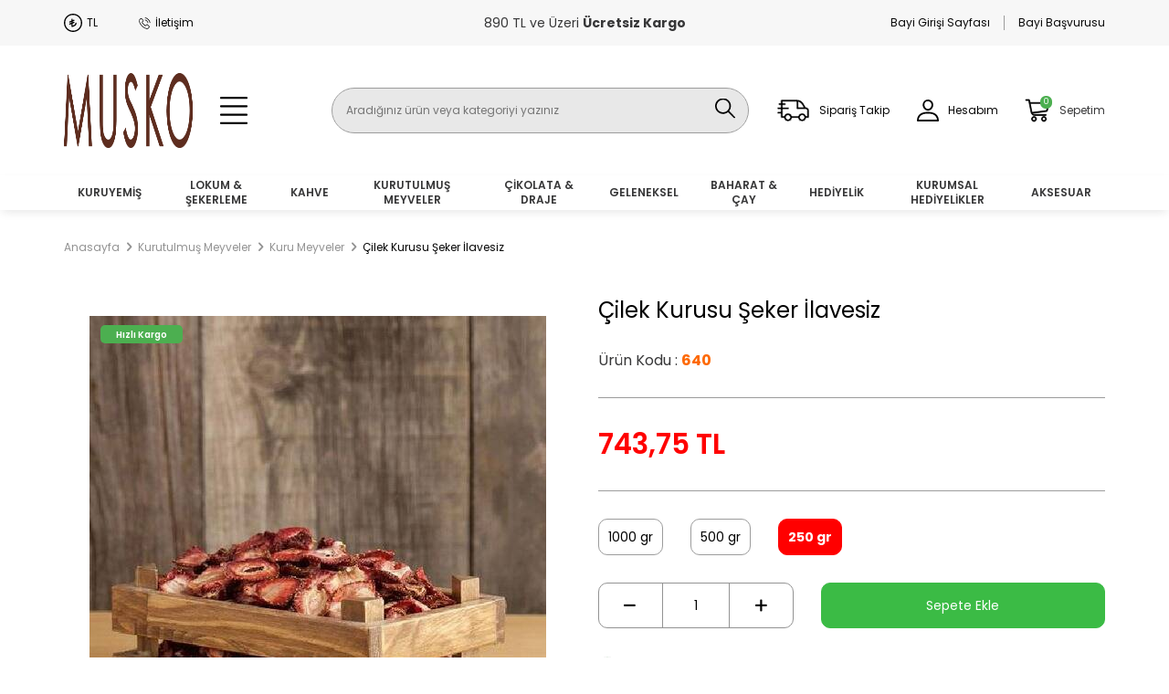

--- FILE ---
content_type: text/html; charset=UTF-8
request_url: https://www.muskoshop.com/cilek-kurusu-seker-ilavesiz-kg
body_size: 25474
content:
<!DOCTYPE html>
<html lang="tr-TR" >
<head>
<meta charset="utf-8" />
<title>Çilek Kurusu Şeker İlavesiz Kuru Meyveler - Musko Erciyes Kuruyemiş</title>
<meta name="description" content="En Lezzetli Çilek Kurusu Şeker İlavesiz Kuru Meyveler Muskoshop'da Hemen Tadın! Ayrıca Hızlı Kargo Avantajlı Fiyatlarla Tüm Kuru Meyveler İncele ve Alışverişe Başla!" />
<meta name="copyright" content="T-Soft E-Ticaret Sistemleri" />
<script>window['PRODUCT_DATA'] = [];</script>
<meta name="robots" content="index,follow" /><link rel="canonical" href="https://www.muskoshop.com/cilek-kurusu-seker-ilavesiz-kg" /><link rel="alternate" hreflang="x-default" href="https://www.muskoshop.com/cilek-kurusu-seker-ilavesiz-kg" />
<link rel="alternate" hreflang="tr" href="https://www.muskoshop.com/cilek-kurusu-seker-ilavesiz-kg" />
<meta property="og:image" content="https://www.muskoshop.com/cilek-kurusu-seker-ilavesiz-kg-kuru-meyveler-1021-18-O.jpg"/>
                <meta property="og:image:width" content="300" />
                <meta property="og:image:height" content="300" />
                <meta property="og:type" content="product" />
                <meta property="og:title" content="Çilek Kurusu Şeker İlavesiz Kuru Meyveler - Musko Erciyes Kuruyemiş" />
                <meta property="og:description" content="En Lezzetli Çilek Kurusu Şeker İlavesiz Kuru Meyveler Muskoshop'da Hemen Tadın! Ayrıca Hızlı Kargo Avantajlı Fiyatlarla Tüm Kuru Meyveler İncele ve Alışverişe Başla!" />
                <meta property="product:availability" content="in stock" />
                <meta property="og:url" content="https://www.muskoshop.com/cilek-kurusu-seker-ilavesiz-kg" />
                <meta property="og:site_name" content="https://www.muskoshop.com/" />
                <meta name="twitter:card" content="summary" />
                <meta name="twitter:title" content="Çilek Kurusu Şeker İlavesiz Kuru Meyveler - Musko Erciyes Kuruyemiş" />
                <meta name="twitter:description" content="En Lezzetli Çilek Kurusu Şeker İlavesiz Kuru Meyveler Muskoshop'da Hemen Tadın! Ayrıca Hızlı Kargo Avantajlı Fiyatlarla Tüm Kuru Meyveler İncele ve Alışverişe Başla!" />
                <meta name="twitter:image" content="https://www.muskoshop.com/cilek-kurusu-seker-ilavesiz-kg-kuru-meyveler-1021-18-O.jpg" />
            <script>
                const E_EXPORT_ACTIVE = 1;
                const CART_DROPDOWN_LIST = false;
                const ENDPOINT_PREFIX = '';
                const ENDPOINT_ALLOWED_KEYS = [];
                const SETTINGS = {"KVKK_REQUIRED":1,"NEGATIVE_STOCK":"0","DYNAMIC_LOADING_SHOW_BUTTON":0,"IS_COMMENT_RATE_ACTIVE":0};
                try {
                    var PAGE_TYPE = 'product';
                    var PAGE_ID = 3;
                    var ON_PAGE_READY = [];
                    var THEME_VERSION = 'v5';
                    var THEME_FOLDER = 'v5-musko';
                    var MEMBER_INFO = {"ID":0,"CODE":"","FIRST_NAME":"","BIRTH_DATE":"","GENDER":"","LAST_NAME":"","MAIL":"","MAIL_HASH":"","PHONE":"","PHONE_HASH":"","PHONE_HASH_SHA":"","GROUP":0,"TRANSACTION_COUNT":0,"REPRESENTATIVE":"","KVKK":-1,"COUNTRY":"TR","E_COUNTRY":"TR"};
                    var IS_VENDOR = 0;
                    var MOBILE_ACTIVE = false;
                    var CART_COUNT = '0';
                    var CART_TOTAL = '0,00';
                    var SESS_ID = '5b1b835bb071c6c23fbf8664682beee1';
                    var LANGUAGE = 'tr';
                    var CURRENCY = 'TL';
                    var SEP_DEC = ',';
                    var SEP_THO = '.';
                    var DECIMAL_LENGTH = 2;  
                    var SERVICE_INFO = null;
                    var CART_CSRF_TOKEN = '9610a187959d2039bab5c1ff9a4dc0874c3ddc0c2126d0efd2ed9c306d83780b';
                    var CSRF_TOKEN = 'qyuwjgLJVfs8QJrL3CrjdXfDbKZnu0GI8l8dZ3ePWTw=';
                    
                }
                catch(err) { }
            </script>
            <link rel="preload" as="font" href="/theme/v5/css/fonts/tsoft-icon.woff2?v=1" type="font/woff2" crossorigin>
<link rel="preconnect" href="https://fonts.gstatic.com" crossorigin>
<link rel="preload" as="style" href="https://fonts.googleapis.com/css2?family=Poppins:wght@300&family=Poppins&family=Poppins:wght@500&family=Poppins:wght@600&family=Poppins:wght@700&family=Poppins:wght@800&family=Poppins:wght@900&family=Roboto&display=swap">
<link rel="stylesheet" href="https://fonts.googleapis.com/css2?family=Poppins:wght@300&family=Poppins&family=Poppins:wght@500&family=Poppins:wght@600&family=Poppins:wght@700&family=Poppins:wght@800&family=Poppins:wght@900&family=Roboto&display=swap" media="print" onload="this.media='all'">
<noscript>
<link rel="stylesheet" href="https://fonts.googleapis.com/css2?family=Poppins:wght@300&family=Poppins&family=Poppins:wght@500&family=Poppins:wght@600&family=Poppins:wght@700&family=Poppins:wght@800&family=Poppins:wght@900&family=Roboto&display=swap">
</noscript>
<link type="text/css" rel="stylesheet" href="/theme/v5/css/tsoft-icon.css?v=1765646178">
<link type="text/css" rel="stylesheet" href="/theme/v5/css/nouislider.min.css?v=1765646178">
<link type="text/css" rel="stylesheet" href="/theme/v5/css/lightgallery.min.css?v=1765646178">
<link type="text/css" rel="stylesheet" href="/theme/v5/css/swiper.min.css?v=1765646178">
<link type="text/css" rel="stylesheet" href="/theme/v5/css/flatpickr.min.css?v=1765646178">
<link type="text/css" rel="stylesheet" href="/theme/v5/css/skeleton.css?v=1765646178">
<link type="text/css" rel="stylesheet" href="/srv/compressed/load/v5/css/tr/3/0.css?v=1765646178&isTablet=0&isMobile=0&userType=Ziyaretci">
<link rel="shortcut icon" href="//www.muskoshop.com/Data/EditorFiles/favicon.jpg">
<meta name="viewport" content="width=device-width, initial-scale=1">
<script>
if (navigator.userAgent.indexOf('iPhone') > -1 || PAGE_ID == 91) {
document.querySelector("[name=viewport]").setAttribute('content', 'width=device-width, initial-scale=1, maximum-scale=1');
}
</script>
<script src="/theme/v5/js/callbacks.js?v=1765646178"></script>
<script src="/js/tsoftapps/v5/header.js?v=1765646178"></script>
<meta name="facebook-domain-verification" content="vcfr41rmrctsycu9cob0c3tzh4hur5" /><meta name="google-site-verification" content="arim3ky9keXUzYsTRpO5MKVbvSx8NJlkfRYn-_3oV9o" /><!-- T-Soft Apps - v5 Google GTAG - Tracking Code Start -->
<script>
var GOOGLE_APP_HEAD = {
GA4_TRACKING_ID: 'G-37TRKT90QC',
params: {
GA4_TRACKING_ID: 'G-37TRKT90QC',
GTAG_TRACKING_ID: '',
},
run: () => {
for (const [key, value] of Object.entries(GOOGLE_APP_HEAD.params)) {
GOOGLE_APP_HEAD.params[key] = value === '{{' + key + '}}' || value === '' ? '' : value;
}
let script = document.createElement('script');
script.src = 'https://www.googletagmanager.com/gtag/js?id=' + (GOOGLE_APP_HEAD.params.GA4_TRACKING_ID || GOOGLE_APP_HEAD.params.GTAG_TRACKING_ID);
script.async = true;
document.head.appendChild(script);
}
}
GOOGLE_APP_HEAD.run();
function gtag() {
dataLayer.push(arguments);
}
</script>
<!-- T-Soft Apps - v5 Google GTAG - Tracking Code End --><!-- T-Soft Apps - V5 - Facebook Dönüşümler API - Tracking Code Head Start -->
<script>
if(typeof window.FB_EVENT_ID == 'undefined'){
window.FB_EVENT_ID = "fb_" + new Date().getTime();
}
</script>
<!-- T-Soft Apps - V5 - Facebook Dönüşümler API - Tracking Code Head End --><script>
if(typeof window.FB_EVENT_ID == 'undefined'){
window.FB_EVENT_ID = "fb_" + new Date().getTime();
}
</script>
</head>
<body>
<input type="hidden" id="cookie-law" value="0"><div class="w-100 d-flex flex-wrap ">
<div class=" col-12 col-sm-12 col-md-12 col-lg-12 col-xl-12 col-xxl-12 column-12  "><div class="row">
<div id="relation|21" data-id="21" class="relArea col-12 v5-musko  folder-header tpl-user_stickyRdmV2 "><div class="row"><!--<div class="top-banner-container">
<a href="https://www.muskoshop.com/kuruyemis" class="d-block" title="Tüm Ürünlerde Net %25 Yaz İndirimi">
<picture class="d-flex align-items-center justify-content-center">
<source media="(min-width:576px)" srcset="https://www.muskoshop.com/Data/EditorFiles/gifd250630.gif">
<img src="https://www.muskoshop.com/Data/EditorFiles/gifm250630.gif" data-src="https://www.muskoshop.com/Data/EditorFiles/gifm250630.gif" style="width:100%;" class=" ls-is-cached lazyloaded" loading="lazy" width="" height="" alt="Tüm Ürünlerde Net %25 Yaz İndirimi">
</picture>
</a>
</div>-->
<header class="container-fluid">
<div class="row">
<div id="header-top" class="container-fluid bg-light d-none d-lg-block">
<div class="row">
<div class="container">
<div class="row d-flex align-items-center">
<div class="col-3">
<div class="d-flex">
<div class="dropdown">
<a href="#" class="dropdown-title d-flex align-items-center text-dark" data-toggle="dropdown">
<img class="d-none language-img" src="/lang/tr/tr.png" alt="tr" width="16" height="11">
<img class="language-img" src="https://www.muskoshop.com/Data/EditorFiles/tl.svg" alt="TL" width="20" height="20">
TL
</a>
<div class="dropdown-menu">
<ul class="list-style-none" id="site-currency-select" data-toggle="currency">
<li class="d-flex align-items-center " data-toggle="currency" data-currency="TL">TL</li>
<li class="d-flex align-items-center " data-toggle="currency" data-currency="USD">USD</li>
<li class="d-flex align-items-center " data-toggle="currency" data-currency="EUR">EUR</li>
<li class="d-flex align-items-center " data-toggle="currency" data-currency="GBP">GBP</li>
</ul>
</div>
</div>
<a href="/iletisim" class="d-flex align-items-center ml-3 text-dark">
<img src="https://muskoshop.com/Data/EditorFiles/icon-phone-svg.svg" alt="">
İletişim
</a>
</div>
</div>
<div id="header-text" class="col-6 d-flex align-items-center justify-content-center text-center fs-7">
890 TL ve Üzeri&nbsp; <b>Ücretsiz Kargo</b>
</div>
<div class="col-3 d-flex align-items-center justify-content-flex-end">
<nav id="top-menu">
<ul class="d-flex align-items-center">
<li class="mr-1 pr-1 border-right "><a href="/bayi-girisi-sayfasi" class="text-dark">Bayi Girişi Sayfası</a></li>
<li class=""><a href="/bayi-basvuru-sayfasi" class="text-dark">Bayi Başvurusu</a></li>
</ul>
</nav>
</div>
</div>
</div>
</div>
</div>
<div id="header-middle" class="w-100">
<div id="header-sticky" class="w-100 bg-white" data-toggle="sticky" data-parent="#header-middle" data-class="header-sticky" data-scroll="180" data-direction="true">
<div id="header-main" class="container px-1 py-2">
<div class="row align-items-center">
<div class="col-6 col-lg-3 d-flex align-items-center justify-content-between">
<a href="https://www.muskoshop.com/" id="logo" class="order-1 order-md-0">
<p><img src="//www.muskoshop.com/Data/EditorFiles/logoyeni.png" alt="Musko Shop" width="404" height="82" /></p>
</a>
<a href="#mobile-menu-21" data-toggle="drawer" class="w-100 ml-0 ml-md-2 mr-md-0 order-0 order-md-1 mobile-menu-btn">
<img src="/theme/v5-musko/assets/themes/icon-menu.svg" class="d-block" alt="">
</a>
</div>
<div id="header-search" class="col-12 col-lg-5">
<form action="/arama" method="get" autocomplete="off" id="search" class="w-100 position-relative">
<input id="live-search" type="search" name="q" placeholder="Aradığınız ürün veya kategoriyi yazınız" class="form-control form-control-lg bg-secondary border-rounded fs-8 text-dark"
data-search="live-search" v-model="searchVal" data-licence="1">
<button type="submit" class="border-0 p-0 bg-transparent" id="live-search-btn">
<img src="/theme/v5-musko/assets/themes/icon-search.svg" alt="">
</button>
<div class="p-1 pb-0 bg-white border border-round search-form-list" id="dynamic-search-21" v-if="searchVal.length > 0 && data != ''" v-cloak>
<div class="row dynamic-search">
<div class="col-12 col-sm dynamic-search-item mb-1" v-if="data.products.length > 0">
<div class="block-title border-bottom border-light">Ürünler</div>
<ul>
<li v-for="P in data.products">
<a :href="'/' + P.url">
<span class="search-image" v-if="P.image && P.id != 828 && P.id != 829 && P.id != 830"><img :src="P.image" :alt="P.title"></span>
<span v-if="P.id != 828 && P.id != 829 && P.id != 830">{{ P.title }}</span>
</a>
</li>
</ul>
</div>
<div class="col-12 col-sm dynamic-search-item mb-1" v-if="data.categories.length > 0">
<div class="block-title border-bottom border-light">Kategoriler</div>
<ul>
<li v-for="C in data.categories">
<a :href="'/' + C.url">
<span class="search-image" v-if="C.image"><img :src="C.image" :alt="C.title"></span>
{{ C.title }}
</a>
</li>
</ul>
</div>
<div class="col-12 col-sm dynamic-search-item mb-1" v-if="data.brands.length > 0">
<div class="block-title border-bottom border-light">Markalar</div>
<ul>
<li v-for="B in data.brands">
<a :href="'/' + B.url">
<span class="search-image" v-if="B.image"><img :src="B.image" :alt="B.title"></span>
{{ B.title }}
</a>
</li>
</ul>
</div>
<div class="col-12 col-sm dynamic-search-item" v-if="data.combines.length > 0">
<div class="block-title border-bottom border-light">Kombinler</div>
<ul>
<li v-for="C in data.combines">
<a :href="'/' + C.url">
<span class="search-image" v-if="C.image"><img :src="C.image" :alt="C.title"></span>
{{ C.title }}
</a>
</li>
</ul>
</div>
<div class="dynamic-search-item px-1 mb-1" v-if="data.products.length < 1 && data.categories.length < 1 && data.brands.length < 1 && data.combines.length < 1">
Sonuç bulunamadı.
</div>
</div>
</div>
</form>
</div>
<div id="hm-links" class="col-6 col-lg-4">
<div class="header-right d-flex align-items-center justify-content-between">
<a href="/siparis-takip" class="fs-8">
<img src="/theme/v5-musko/assets/themes/icon-truck.svg" alt="">
<span class="d-none d-lg-block text-dark">Sipariş Takip</span>
</a>
<a href="#header-member-panel-21" data-toggle="drawer" class="fs-8" id="header-account">
<img src="/theme/v5-musko/assets/themes/icon-user.svg" alt="">
<span class="d-none d-lg-block text-dark">Hesabım</span>
</a>
<a href="#header-cart-panel-21" data-toggle="drawer" class="fs-8 position-relative" id="header-cart-count">
<img src="/theme/v5-musko/assets/themes/icon-cart.svg" alt="">
<span class="d-none d-lg-block text-body">Sepetim</span>
<i class="badge cart-soft-count bg-success text-white border-rounded position-absolute">0</i>
</a>
</div>
</div>
</div>
</div>
<nav id="main-menu" class="w-100 position-relative bg-white d-none d-lg-block">
<div class="container">
<div class="row align-items-center">
<ul class="col d-flex position-relative justify-content-center menu menu-21">
<!--<li>
<a href="https://www.muskoshop.com/serinleten-firsatlar" target="" class="" title="Serinleten Fırsatlar"><img alt="Serinleten Fırsatlar" src="https://www.muskoshop.com/Data/EditorFiles/serinleten-firsat.png" style="width: 200px;"></a>
</li>-->
<li>
<a href="/kuruyemis" target="" class="px-1 " title="Kuruyemiş">Kuruyemiş</a>
<div class="w-100 sub-menu">
<ul class="sub-menu-scroll menu-shadow">
<li class="w-100">
<a href="/cig-kuruyemisler" target="" class="sub-menu-name " title="Çiğ Kuruyemişler">
Çiğ Kuruyemişler </a>
</li>
<li class="w-100">
<a href="/kavrulmus-kuruyemisler" target="" class="sub-menu-name " title="Kavrulmuş Kuruyemişler">
Kavrulmuş Kuruyemişler </a>
</li>
<li class="w-100">
<a href="/karisik-kuruyemisler" target="" class="sub-menu-name " title="Karışık Kuruyemişler">
Karışık Kuruyemişler </a>
</li>
<li class="w-100">
<a href="/dugun-kina-cerezi" target="" class="sub-menu-name " title="Düğün & Kına Çerezi">
Düğün & Kına Çerezi </a>
</li>
<li class="w-100">
<a href="/kuruyemis-ezmeleri" target="" class="sub-menu-name " title="Kuruyemiş Ezmeleri">
Kuruyemiş Ezmeleri </a>
</li>
<li class="w-100">
<a href="/balli-cerezler" target="" class="sub-menu-name " title="Ballı Çerezler">
Ballı Çerezler </a>
</li>
<li class="w-100">
<a href="/kuruyemis" target="" class="sub-menu-name " title="Tüm Kuruyemiş Ürünlerini İncele">Tüm Ürünleri Gör</a>
</li>
</ul>
</div>
</li>
<li>
<a href="/lokum-sekerleme" target="" class="px-1 " title="Lokum & Şekerleme">Lokum & Şekerleme</a>
<div class="w-100 sub-menu">
<ul class="sub-menu-scroll menu-shadow">
<li class="w-100">
<a href="/cezerye" target="" class="sub-menu-name " title="Cezerye">
Cezerye </a>
</li>
<li class="w-100">
<a href="/cevizli-sucuk" target="" class="sub-menu-name " title="Cevizli Sucuk">
Cevizli Sucuk </a>
</li>
<li class="w-100">
<a href="/bahce-serisi-lokumlar" target="" class="sub-menu-name " title="Bahçe Serisi Lokumlar">
Bahçe Serisi Lokumlar </a>
</li>
<li class="w-100">
<a href="/fitil-kus-lokumlar" target="" class="sub-menu-name " title="Fitil & Kuş Lokumlar">
Fitil & Kuş Lokumlar </a>
</li>
<li class="w-100">
<a href="/klasik-lokumlar" target="" class="sub-menu-name " title="Klasik Lokumlar">
Klasik Lokumlar </a>
</li>
<li class="w-100">
<a href="/musko-sarma-pestil" target="" class="sub-menu-name " title="Muska Sarma & Pestil">
Muska Sarma & Pestil </a>
</li>
<li class="w-100">
<a href="/kestane-sekeri" target="" class="sub-menu-name " title="Kestane Şekeri">
Kestane Şekeri </a>
</li>
<li class="w-100">
<a href="/krokan-gofret" target="" class="sub-menu-name " title="Krokan & Gofret">
Krokan & Gofret </a>
</li>
<li class="w-100">
<a href="/pismaniye" target="" class="sub-menu-name " title="Pişmaniye">
Pişmaniye </a>
</li>
<li class="w-100">
<a href="/akide-sekeri" target="" class="sub-menu-name " title="Akide Şekeri">
Akide Şekeri </a>
</li>
<li class="w-100">
<a href="/bayram-sekeri" target="" class="sub-menu-name " title="Bayram Şekeri">
Bayram Şekeri </a>
</li>
<li class="w-100">
<a href="/jole" target="" class="sub-menu-name " title="Jöle">
Jöle </a>
</li>
<li class="w-100">
<a href="/jelibon" target="" class="sub-menu-name " title="Jelibon">
Jelibon </a>
</li>
<li class="w-100">
<a href="/lokum-sekerleme" target="" class="sub-menu-name " title="Tüm Lokum & Şekerleme Ürünlerini İncele">Tüm Ürünleri Gör</a>
</li>
</ul>
</div>
</li>
<li>
<a href="/kahve" target="" class="px-1 " title="Kahve">Kahve</a>
</li>
<li>
<a href="/kurutulmus-meyveler" target="" class="px-1 " title="Kurutulmuş Meyveler">Kurutulmuş Meyveler</a>
<div class="w-100 sub-menu">
<ul class="sub-menu-scroll menu-shadow">
<li class="w-100">
<a href="/kuru-meyveler" target="" class="sub-menu-name " title="Kuru Meyveler">
Kuru Meyveler </a>
</li>
<li class="w-100">
<a href="/tropikal-kuru-meyveler" target="" class="sub-menu-name " title="Tropikal Kuru Meyveler">
Tropikal Kuru Meyveler </a>
</li>
<li class="w-100">
<a href="/freeze-dry-meyveler" target="" class="sub-menu-name " title="Freeze Dry Meyveler">
Freeze Dry Meyveler </a>
</li>
<li class="w-100">
<a href="/kurutulmus-meyveler" target="" class="sub-menu-name " title="Tüm Kurutulmuş Meyveler Ürünlerini İncele">Tüm Ürünleri Gör</a>
</li>
</ul>
</div>
</li>
<li>
<a href="/cikolata-draje" target="" class="px-1 " title="Çikolata & Draje">Çikolata & Draje</a>
<div class="w-100 sub-menu">
<ul class="sub-menu-scroll menu-shadow">
<li class="w-100">
<a href="/cikolata" target="" class="sub-menu-name " title="Çikolata">
Çikolata </a>
</li>
<li class="w-100">
<a href="/draje" target="" class="sub-menu-name " title="Draje">
Draje </a>
</li>
<li class="w-100">
<a href="/cikolata-draje" target="" class="sub-menu-name " title="Tüm Çikolata & Draje Ürünlerini İncele">Tüm Ürünleri Gör</a>
</li>
</ul>
</div>
</li>
<li>
<a href="/geleneksel" target="" class="px-1 " title="Geleneksel">Geleneksel</a>
<div class="w-100 sub-menu">
<ul class="sub-menu-scroll menu-shadow">
<li class="w-100">
<a href="/bal" target="" class="sub-menu-name " title="Bal">
Bal </a>
</li>
<li class="w-100">
<a href="/pekmez" target="" class="sub-menu-name " title="Pekmez">
Pekmez </a>
</li>
<li class="w-100">
<a href="/tahin-helva" target="" class="sub-menu-name " title="Tahin & Helva">
Tahin & Helva </a>
</li>
<li class="w-100">
<a href="/recel" target="" class="sub-menu-name " title="Reçel">
Reçel </a>
</li>
<li class="w-100">
<a href="/kombe" target="" class="sub-menu-name " title="Kömbe">
Kömbe </a>
</li>
<li class="w-100">
<a href="/kiler" target="" class="sub-menu-name " title="Kiler">
Kiler </a>
</li>
<li class="w-100">
<a href="/kolonya" target="" class="sub-menu-name " title="Kolonya">
Kolonya </a>
</li>
<li class="w-100">
<a href="/geleneksel" target="" class="sub-menu-name " title="Tüm Geleneksel Ürünlerini İncele">Tüm Ürünleri Gör</a>
</li>
</ul>
</div>
</li>
<li>
<a href="/baharat-cay" target="" class="px-1 " title="Baharat & Çay">Baharat & Çay</a>
<div class="w-100 sub-menu">
<ul class="sub-menu-scroll menu-shadow">
<li class="w-100">
<a href="/baharatlar" target="" class="sub-menu-name " title="Baharatlar">
Baharatlar </a>
</li>
<li class="w-100">
<a href="/caylar" target="" class="sub-menu-name " title="Çaylar">
Çaylar </a>
</li>
<li class="w-100">
<a href="/baharat-cay" target="" class="sub-menu-name " title="Tüm Baharat & Çay Ürünlerini İncele">Tüm Ürünleri Gör</a>
</li>
</ul>
</div>
</li>
<li>
<a href="/hediyelikler" target="" class="px-1 " title="Hediyelik">Hediyelik</a>
</li>
<li>
<a href="/kurumsal-hediyelikler" target="" class="px-1 " title="Kurumsal Hediyelikler">Kurumsal Hediyelikler</a>
</li>
<li>
<a href="/aksesuar" target="" class="px-1 " title="Aksesuar">Aksesuar</a>
</li>
</ul>
</div>
</div>
</nav>
</div>
</div>
<div id="header-text" class="w-100 d-flex align-items-center justify-content-center text-center text-black fs-7 mb-1 bg-white d-md-none">
890 TL ve Üzeri&nbsp; <b>Ücretsiz Kargo</b>
</div>
</div>
</header>
<div data-rel="mobile-menu-21" class="drawer-overlay"></div>
<div id="mobile-menu-21" class="drawer-wrapper" data-display="overlay" data-position="left">
<div class="w-100">
<div class="drawer-close">
<i class="ti-close"></i>
</div>
<div class="col-12 fw-bold text-uppercase mobile-menu-title py-4 py-md-2">
<p><img src="//www.muskoshop.com/Data/EditorFiles/logoyeni.png" alt="Musko Shop" width="404" height="82" /></p>
</div>
<nav class="col-12">
<ul class="w-100 clearfix rdmCat">
<!--<li class="w-100 border-bottom border-2">
<a href="https://www.muskoshop.com/serinleten-firsatlar" class="d-block" title="Serinleten Fırsatlar"><img alt="Serinleten Fırsatlar" src="https://www.muskoshop.com/Data/EditorFiles/serinleten-firsat.png" style="width: 200px;"></a>
</li>-->
<li class="w-100 border-bottom border-2">
<div class="d-block menu-item" data-toggle="accordion">
Kuruyemiş
<span>
<i class="ti-plus"></i>
<i class="ti-minus"></i>
</span>
</div>
<div class="clearfix border-top accordion-body">
<ul class="w-100 px-1">
<li class="w-100">
<a href="/cig-kuruyemisler" class="d-block text-dark" title="Çiğ Kuruyemişler">Çiğ Kuruyemişler</a>
</li>
<li class="w-100">
<a href="/kavrulmus-kuruyemisler" class="d-block text-dark" title="Kavrulmuş Kuruyemişler">Kavrulmuş Kuruyemişler</a>
</li>
<li class="w-100">
<a href="/karisik-kuruyemisler" class="d-block text-dark" title="Karışık Kuruyemişler">Karışık Kuruyemişler</a>
</li>
<li class="w-100">
<a href="/dugun-kina-cerezi" class="d-block text-dark" title="Düğün & Kına Çerezi">Düğün & Kına Çerezi</a>
</li>
<li class="w-100">
<a href="/kuruyemis-ezmeleri" class="d-block text-dark" title="Kuruyemiş Ezmeleri">Kuruyemiş Ezmeleri</a>
</li>
<li class="w-100">
<a href="/balli-cerezler" class="d-block text-dark" title="Ballı Çerezler">Ballı Çerezler</a>
</li>
<li class="w-100">
<a href="/kuruyemis" target="" class="d-block text-primary" title="Tüm Kuruyemiş Ürünlerini İncele">Tüm Ürünleri Gör</a>
</li>
</ul>
</div>
</li>
<li class="w-100 border-bottom border-2">
<div class="d-block menu-item" data-toggle="accordion">
Lokum & Şekerleme
<span>
<i class="ti-plus"></i>
<i class="ti-minus"></i>
</span>
</div>
<div class="clearfix border-top accordion-body">
<ul class="w-100 px-1">
<li class="w-100">
<a href="/cezerye" class="d-block text-dark" title="Cezerye">Cezerye</a>
</li>
<li class="w-100">
<a href="/cevizli-sucuk" class="d-block text-dark" title="Cevizli Sucuk">Cevizli Sucuk</a>
</li>
<li class="w-100">
<a href="/bahce-serisi-lokumlar" class="d-block text-dark" title="Bahçe Serisi Lokumlar">Bahçe Serisi Lokumlar</a>
</li>
<li class="w-100">
<a href="/fitil-kus-lokumlar" class="d-block text-dark" title="Fitil & Kuş Lokumlar">Fitil & Kuş Lokumlar</a>
</li>
<li class="w-100">
<a href="/klasik-lokumlar" class="d-block text-dark" title="Klasik Lokumlar">Klasik Lokumlar</a>
</li>
<li class="w-100">
<a href="/musko-sarma-pestil" class="d-block text-dark" title="Muska Sarma & Pestil">Muska Sarma & Pestil</a>
</li>
<li class="w-100">
<a href="/kestane-sekeri" class="d-block text-dark" title="Kestane Şekeri">Kestane Şekeri</a>
</li>
<li class="w-100">
<a href="/krokan-gofret" class="d-block text-dark" title="Krokan & Gofret">Krokan & Gofret</a>
</li>
<li class="w-100">
<a href="/pismaniye" class="d-block text-dark" title="Pişmaniye">Pişmaniye</a>
</li>
<li class="w-100">
<a href="/akide-sekeri" class="d-block text-dark" title="Akide Şekeri">Akide Şekeri</a>
</li>
<li class="w-100">
<a href="/bayram-sekeri" class="d-block text-dark" title="Bayram Şekeri">Bayram Şekeri</a>
</li>
<li class="w-100">
<a href="/jole" class="d-block text-dark" title="Jöle">Jöle</a>
</li>
<li class="w-100">
<a href="/jelibon" class="d-block text-dark" title="Jelibon">Jelibon</a>
</li>
<li class="w-100">
<a href="/lokum-sekerleme" target="" class="d-block text-primary" title="Tüm Lokum & Şekerleme Ürünlerini İncele">Tüm Ürünleri Gör</a>
</li>
</ul>
</div>
</li>
<li class="w-100 border-bottom border-2">
<a href="/kahve" class="d-block" title="Kahve">Kahve</a>
</li>
<li class="w-100 border-bottom border-2">
<div class="d-block menu-item" data-toggle="accordion">
Kurutulmuş Meyveler
<span>
<i class="ti-plus"></i>
<i class="ti-minus"></i>
</span>
</div>
<div class="clearfix border-top accordion-body">
<ul class="w-100 px-1">
<li class="w-100">
<a href="/kuru-meyveler" class="d-block text-dark" title="Kuru Meyveler">Kuru Meyveler</a>
</li>
<li class="w-100">
<a href="/tropikal-kuru-meyveler" class="d-block text-dark" title="Tropikal Kuru Meyveler">Tropikal Kuru Meyveler</a>
</li>
<li class="w-100">
<a href="/freeze-dry-meyveler" class="d-block text-dark" title="Freeze Dry Meyveler">Freeze Dry Meyveler</a>
</li>
<li class="w-100">
<a href="/kurutulmus-meyveler" target="" class="d-block text-primary" title="Tüm Kurutulmuş Meyveler Ürünlerini İncele">Tüm Ürünleri Gör</a>
</li>
</ul>
</div>
</li>
<li class="w-100 border-bottom border-2">
<div class="d-block menu-item" data-toggle="accordion">
Çikolata & Draje
<span>
<i class="ti-plus"></i>
<i class="ti-minus"></i>
</span>
</div>
<div class="clearfix border-top accordion-body">
<ul class="w-100 px-1">
<li class="w-100">
<a href="/cikolata" class="d-block text-dark" title="Çikolata">Çikolata</a>
</li>
<li class="w-100">
<a href="/draje" class="d-block text-dark" title="Draje">Draje</a>
</li>
<li class="w-100">
<a href="/cikolata-draje" target="" class="d-block text-primary" title="Tüm Çikolata & Draje Ürünlerini İncele">Tüm Ürünleri Gör</a>
</li>
</ul>
</div>
</li>
<li class="w-100 border-bottom border-2">
<div class="d-block menu-item" data-toggle="accordion">
Geleneksel
<span>
<i class="ti-plus"></i>
<i class="ti-minus"></i>
</span>
</div>
<div class="clearfix border-top accordion-body">
<ul class="w-100 px-1">
<li class="w-100">
<a href="/bal" class="d-block text-dark" title="Bal">Bal</a>
</li>
<li class="w-100">
<a href="/pekmez" class="d-block text-dark" title="Pekmez">Pekmez</a>
</li>
<li class="w-100">
<a href="/tahin-helva" class="d-block text-dark" title="Tahin & Helva">Tahin & Helva</a>
</li>
<li class="w-100">
<a href="/recel" class="d-block text-dark" title="Reçel">Reçel</a>
</li>
<li class="w-100">
<a href="/kombe" class="d-block text-dark" title="Kömbe">Kömbe</a>
</li>
<li class="w-100">
<a href="/kiler" class="d-block text-dark" title="Kiler">Kiler</a>
</li>
<li class="w-100">
<a href="/kolonya" class="d-block text-dark" title="Kolonya">Kolonya</a>
</li>
<li class="w-100">
<a href="/geleneksel" target="" class="d-block text-primary" title="Tüm Geleneksel Ürünlerini İncele">Tüm Ürünleri Gör</a>
</li>
</ul>
</div>
</li>
<li class="w-100 border-bottom border-2">
<div class="d-block menu-item" data-toggle="accordion">
Baharat & Çay
<span>
<i class="ti-plus"></i>
<i class="ti-minus"></i>
</span>
</div>
<div class="clearfix border-top accordion-body">
<ul class="w-100 px-1">
<li class="w-100">
<a href="/baharatlar" class="d-block text-dark" title="Baharatlar">Baharatlar</a>
</li>
<li class="w-100">
<a href="/caylar" class="d-block text-dark" title="Çaylar">Çaylar</a>
</li>
<li class="w-100">
<a href="/baharat-cay" target="" class="d-block text-primary" title="Tüm Baharat & Çay Ürünlerini İncele">Tüm Ürünleri Gör</a>
</li>
</ul>
</div>
</li>
<li class="w-100 border-bottom border-2">
<a href="/hediyelikler" class="d-block" title="Hediyelik">Hediyelik</a>
</li>
<li class="w-100 border-bottom border-2">
<a href="/kurumsal-hediyelikler" class="d-block" title="Kurumsal Hediyelikler">Kurumsal Hediyelikler</a>
</li>
<li class="w-100 border-bottom border-2">
<a href="/aksesuar" class="d-block" title="Aksesuar">Aksesuar</a>
</li>
</ul>
</nav>
<nav class="w-100 my-4 bg-light">
<ul class="col-12 clearfix border-top">
<li class="w-100 border-bottom"><a href="https://www.muskoshop.com/blog" class="d-block text-gray menu-item">Blog Yazılarımız</a></li>
<li class="w-100 border-bottom"><a href="/iletisim" class="d-block text-gray menu-item">İletişim</a></li>
<li class="w-100 border-bottom"><a href="/siparis-takip" class="d-block text-gray menu-item">Kargo Takip</a></li>
</ul>
</nav>
<div class="col-12 mb-2">
<div class="row">
<div class="col-6">
<a href="/uye-girisi-sayfasi" class="btn btn-md btn-success w-100">
Giriş Yap
</a>
</div>
<div class="col-6">
<a href="/uye-kayit" class="btn btn-md btn-color text-white w-100">
Kayıt Ol
</a>
</div>
</div>
</div>
</div>
</div>
<div data-rel="header-member-panel-21" class="drawer-overlay"></div>
<div id="header-member-panel-21" class="drawer-wrapper" data-display="overlay" data-position="right">
<div class="drawer-close d-inline-flex">
<i class="ti-close"></i>
</div>
<div class="drawer-title clearfix">
<span>Hesabım</span>
</div>
<div class="drawer-body">
<form action="#" method="POST" class="col-12" data-toggle="login-form" data-prefix="header-" data-callback="headerMemberLoginFn" novalidate>
<div class="row header-container">
<div class="col-12 p-0">
<ul id="header-login-type" class="tab-nav list-style-none">
<li class="active" data-type="email"><a href="#header-login" data-toggle="tab">Üye Girişi</a></li>
</ul>
</div>
<div class="col-12 px-0 mb-1 tab-content">
<div id="header-login" class="w-100 tab-pane active">
<!-- <label for="header-email">Kullanıcı Adı/E-Posta</label> -->
<div class="w-100 popover-wrapper position-relative">
<input type="email" id="header-email" class="form-control form-control-lg" placeholder="E-posta adresinizi giriniz">
</div>
</div>
</div>
<div class="col-12 px-0 mb-1">
<!-- <label for="header-password">Şifre</label> -->
<input type="password" id="header-password" class="form-control form-control-lg" placeholder="Şifrenizi giriniz">
</div>
<div class="col-12 px-0 py-1 d-flex flex-wrap justify-content-between">
<input type="checkbox" id="header-remember" name="header-remember" class="form-control">
<label for="header-remember" class="mb-1 d-flex align-items-center fw-regular">
<span class="input-checkbox">
<i class="ti-check"></i>
</span>
Beni Hatırla
</label>
<a href="/uye-sifre-hatirlat" class="text-danger text-underline mb-1">Şifremi Unuttum</a>
</div>
<div class="col-12 px-0 mb-1">
<button type="submit" class="w-100 btn btn-md btn-success">Giriş Yap</button>
</div>
<!--
<div class="col-12 text-center pt-1 fs-8 text-gray">
veya
</div>
<div class="col-12 py-2">
<div class="row justify-content-center">
<a href="/srv/service/social/facebook/login" class="fb-login-btn mr-1">
<img src="/theme/v5-musko/assets/themes/login-facebook.svg" alt="">
</a>
<a id="signinGoogle21" href="javascript:void(0)" data-toggle="signin-google" class="google-login-btn mr-1">
<img src="/theme/v5-musko/assets/themes/login-google.svg" alt="">
</a>
<a href="/api/v1/authentication/social-login?type=apple&ajax=1" class="apple-login-btn">
<img src="/theme/v5-musko/assets/themes/login-apple.svg" alt="">
</a>
</div>
</div>
-->
<div class="col-12 px-0">
<a href="/uye-kayit" class="w-100 btn btn-md custom-bgColor-1 text-white">Kayıt Ol</a>
</div>
</div>
</form>
</div>
</div>
<div data-rel="header-cart-panel-21" class="drawer-overlay"></div>
<div id="header-cart-panel-21" class="drawer-wrapper" data-display="overlay" data-position="right" data-callback="headercart-cb-21">
<div class="drawer-close d-inline-flex">
<i class="ti-close"></i>
</div>
<div class="drawer-title clearfix">
<span>Sepetim</span>
</div>
<div class="drawer-body"></div>
</div>
<div class="custom-bgColor-1 text-white text-center border border-white scroll-to-up" id="scroll-to-up-21">
<i class="ti-arrow-up"></i>
</div></div></div>
</div></div>
</div>
<div class="w-100 d-flex flex-wrap mb-3"><div class="container"><div class="row">
<div class=" col-12 col-sm-12 col-md-12 col-lg-12 col-xl-12 col-xxl-12 column-13  "><div class="row">
<div id="relation|22" data-id="22" class="relArea col-12 v5-musko  folder-breadcrumb tpl-default "><div class="row"><nav class="col-12 py-2 breadcrumb mb-2 mb-md-0">
<ul class="clearfix list-type-none">
<li class="d-inline-flex align-items-center">
<a href="https://www.muskoshop.com/" class="d-flex align-items-center">
Anasayfa
</a>
</li>
<li class="d-inline-flex align-items-center">
<a href="https://www.muskoshop.com/kurutulmus-meyveler" title="Kurutulmuş Meyveler">Kurutulmuş Meyveler</a>
</li>
<li class="d-inline-flex align-items-center">
<a href="https://www.muskoshop.com/kuru-meyveler" title="Kuru Meyveler">Kuru Meyveler</a>
</li>
<li class="d-inline-flex align-items-center">
<a href="javascript:void(0)" title="Çilek Kurusu Şeker İlavesiz">Çilek Kurusu Şeker İlavesiz</a>
</li>
</ul>
</nav>
<script type="application/ld+json">
{"@context":"https:\/\/schema.org","@type":"BreadcrumbList","itemListElement":[{"@type":"ListItem","position":1,"name":"Kurutulmuş Meyveler","item":"https:\/\/www.muskoshop.com\/kurutulmus-meyveler"},{"@type":"ListItem","position":2,"name":"Kuru Meyveler","item":"https:\/\/www.muskoshop.com\/kuru-meyveler"},{"@type":"ListItem","position":3,"name":"Çilek Kurusu Şeker İlavesiz"}]}
</script>
</div></div><div id="relation|23" data-id="23" class="relArea col-12 v5-musko  folder-product-detail tpl-user_detayRdmV2 "><div class="row">
<div id="product-detail" class="col-12">
<div class="row mb-1">
<div id="product-left" class="col-12 col-md-6 my-1">
<div id="product-detail-images-wrapper-23" class="w-100 position-relative product-detail-images-wrapper">
<div class="w-100 position-relative mb-1 product-detail-images">
<div class="product-badges">
<div class="left">
<span class="symbol-5 bg-success">
Hızlı Kargo
</span>
</div>
<!-- <div class="right">
<span class="discounted-badge d-none">
%0
İndirim
</span>
</div>
-->
</div>
<div id="product-detail-slider-23" class="swiper-container">
<div class="swiper-wrapper" id="gallery-23">
<a class="swiper-slide slide-item" data-id="0" href="https://www.muskoshop.com/cilek-kurusu-seker-ilavesiz-kg-kuru-meyveler-1021-18-B.jpg">
<div class="image-wrapper">
<div class="image-inner">
<figure class="image-zoom h-100">
<img src="https://www.muskoshop.com/cilek-kurusu-seker-ilavesiz-kg-kuru-meyveler-1021-18-O.jpg" alt="Çilek Kurusu Şeker İlavesiz - 1" data-toggle="zoom-imageDisabled" data-target="#product-right" data-width="450" data-height="450" data-image="https://www.muskoshop.com/cilek-kurusu-seker-ilavesiz-kg-kuru-meyveler-1021-18-B.jpg">
</figure>
</div>
</div>
</a>
</div>
</div>
<div id="swiper-pagination-23" class="swiper-pagination bottom"></div>
<!-- <div id="swiper-prev-23" class="swiper-button-prev"><i class="ti-arrow-left"></i></div>
<div id="swiper-next-23" class="swiper-button-next"><i class="ti-arrow-right"></i></div> -->
</div>
</div>
<div class="col-12 icon1RdmV1">
<div class="row mb-1">
<div class="col-6 col-md-6 col-lg-3 col w-100 mb-1">
<div class="col-12 bg-white d-flex justify-content-center flex-wrap align-items-flex-start icon-box py-0 px-0">
<div class="d-flex justify-content-center icon-image mb-10px">
<picture class="d-flex align-items-center justify-content-center icon">
<img src="https://muskoshop.com/Data/EditorFiles/01-ayni-gun-kargo.svg" data-src="https://muskoshop.com/Data/EditorFiles/01-ayni-gun-kargo.svg" class=" ls-is-cached lazyloaded" loading="lazy" width="50" height="50" alt="">
</picture>
</div>
<div class="w-100 d-flex flex-wrap text-center icon-content">
<div class="w-100 data1 desc fw-bold mb-5p">Hızlı Kargo</div>
<div class="w-100 data2 desc text-gray">En geç 2 iş gününde kargoda.</div>
<!--<div class="w-100 data1 desc fw-bold mb-5px">Kargo</div>
<div class="w-100 data2 desc text-gray">10 Haziran tarihinde kargoya verilecektir.</div>-->
</div>
</div>
</div>
<div class="col-6 col-md-6 col-lg-3 col w-100 mb-1">
<div class="col-12 bg-white d-flex justify-content-center flex-wrap align-items-flex-start icon-box py-0 px-0">
<div class="d-flex justify-content-center icon-image mb-10px">
<picture class="d-flex align-items-center justify-content-center icon">
<img src="https://muskoshop.com/Data/EditorFiles/02-her-zaman-taze.svg" data-src="https://muskoshop.com/Data/EditorFiles/02-her-zaman-taze.svg" class=" ls-is-cached lazyloaded" loading="lazy" width="50" height="50" alt="">
</picture>
</div>
<div class="w-100 d-flex flex-wrap text-center icon-content">
<div class="w-100 data1 desc fw-bold mb-5px">Her Zaman Taze</div>
<div class="w-100 data2 desc text-gray">Birbirinden lezzetli ve her zaman taze ürünler!</div>
</div>
</div>
</div>
<div class="col-6 col-md-6 col-lg-3 col w-100 mb-1">
<div class="col-12 bg-white d-flex justify-content-center flex-wrap align-items-flex-start icon-box py-0 px-0">
<div class="d-flex justify-content-center icon-image mb-10px">
<picture class="d-flex align-items-center justify-content-center icon">
<img src="https://muskoshop.com/Data/EditorFiles/03-kolay-iade.svg" data-src="https://muskoshop.com/Data/EditorFiles/03-kolay-iade.svg" class=" ls-is-cached lazyloaded" loading="lazy" width="45" height="50" alt="">
</picture>
</div>
<div class="w-100 d-flex flex-wrap text-center icon-content">
<div class="w-100 data1 desc fw-bold mb-5px">Kolay İade</div>
<div class="w-100 data2 desc text-gray">Tüm siparişlerinizi 14 gün içinde kolay iade edebilirsiniz.</div>
</div>
</div>
</div>
<div class="col-6 col-md-6 col-lg-3 col w-100 mb-1">
<div class="col-12 bg-white d-flex justify-content-center flex-wrap align-items-flex-start icon-box py-0 px-0">
<div class="d-flex justify-content-center icon-image mb-10px">
<picture class="d-flex align-items-center justify-content-center icon">
<img src="https://muskoshop.com/Data/EditorFiles/04-taksitli-odeme.svg" data-src="https://muskoshop.com/Data/EditorFiles/04-taksitli-odeme.svg" class=" ls-is-cached lazyloaded" loading="lazy" width="50" height="50" alt="">
</picture>
</div>
<div class="w-100 d-flex flex-wrap text-center icon-content">
<div class="w-100 data1 desc fw-bold mb-5px">Güvenli Ödeme</div>
<div class="w-100 data2 desc text-gray">Verileriniz 256 Bit SSL ile Korunmaktadır.</div>
</div>
</div>
</div>
</div>
</div>
<!--<div class="share-buttons d-flex align-items-center">
<span class="d-none d-md-block">Paylaş</span>
<a href="https://www.facebook.com/sharer/sharer.php?u=https://www.muskoshop.com/cilek-kurusu-seker-ilavesiz-kg" class="facebook" target="_blank">
<i class="ti-facebook"></i>
</a>
<a href="https://twitter.com/share?url=https://www.muskoshop.com/cilek-kurusu-seker-ilavesiz-kg&text=" class="twitter" target="_blank">
<i class="ti-twitter"></i>
</a>
<a href="http://pinterest.com/pin/create/button/?url=https://www.muskoshop.com/cilek-kurusu-seker-ilavesiz-kg&media=www.muskoshop.com/https://www.muskoshop.com/cilek-kurusu-seker-ilavesiz-kg-kuru-meyveler-1021-18-O.jpg&description=Çilek Kurusu Şeker İlavesiz" class="pinterest" target="_blank">
<i class="ti-pinterest"></i>
</a>
<!-- <a href="https://wa.me/?text=https://www.muskoshop.com/cilek-kurusu-seker-ilavesiz-kg" class="whatsapp" target="_blank">
<i class="ti-whatsapp"></i>
</a>
<a href="http://www.linkedin.com/shareArticle?url=https://www.muskoshop.com/cilek-kurusu-seker-ilavesiz-kg&title=Çilek Kurusu Şeker İlavesiz" class="linkedin" target="_blank"><i class="ti-linkedin"></i></a>
</div>-->
</div>
<div id="product-right" class="col-12 col-md-6 my-1">
<h1 id="product-title" class="mb-1">Çilek Kurusu Şeker İlavesiz</h1>
<div class="row align-items-center">
<div id="product-code" class="col-12 col-sm-auto mr-auto text-body mt-1">
Ürün Kodu : <span id="supplier-product-code" class="text-primary fw-bold">433</span>
</div>
</div>
<div id="product-deal-timer" class="d-none d-flex align-items-center flex-wrap bg-light border border-round mt-2"
data-timer="2024,12,26,15,00,00" data-toggle="count-down">
<div class="col-12 col-sm-auto py-1 fw-bold text-primary text-center deal-timer-title">Tüm Ürünlerde 2025'e Özel %25 İndirim</div>
<div class="col-12 col-sm-auto py-1 ml-auto d-flex align-items-center justify-content-center">
<div class="fw-bold mr-1 text-gray deal-timer-title">Kalan Süre</div>
<div class="deal-timer-item day">
<span class="d-block fw-bold timer-text">00</span>
<small class="small-text">Gün</small>
</div>
<div class="deal-timer-item hour">
<span class="d-block fw-bold timer-text">00</span>
<small class="small-text">Saat</small>
</div>
<div class="deal-timer-item minute">
<span class="d-block fw-bold timer-text">00</span>
<small class="small-text">Dakika</small>
</div>
<div class="deal-timer-item second">
<span class="d-block fw-bold timer-text">00</span>
<small class="small-text">Saniye</small>
</div>
</div>
</div>
<div class="w-100 border-top mt-2">
<div class="d-flex py-2 align-items-center justify-content-between price-area">
<div class="price-wrapper d-flex flex-direction-column">
<div class="pr-1 text-delete text-gray fw-light product-discounted-price d-none" data-old="200">
<span class="product-price-not-discounted">743,75</span> TL
</div>
<div class="product-current-price" data-old="">
<span class="product-price">743,75</span> TL
</div>
</div>
<div class="discounted-badge ml-md-2 mr-md-0 mr-2 d-none">
<span class="d-flex align-items-center justify-content-center text-white border-rounded fw-bold">% 0</span>
</div>
</div>
</div>
<input type="hidden" name="subPro18823" id="subPro18823" value="640" />
<div class="w-100 position-relative popover-wrapper border-top pb-md-1 pb-2">
<div class="variant-overlay" data-id="188"></div>
<div class="w-100 pt-2 variant-wrapper">
<div class="row">
<div class="col-12 sub-product-list">
<!-- <div class="w-100 text-body fw-bold feature-title">Gram : <span id="sub-one-select"></span></div> -->
<div class="w-100 sub-one">
<a href="javascript:void(0);"
id="3"
data-id="3"
data-subproduct-id="642"
data-pid="188"
data-target="18823"
data-type="1000 gr"
data-code="642"
data-price="2945.5445"
data-stock="9976"
data-barcode=""
data-mop="0"
data-vat="1"
data-not-discounted="2945.5445"
data-group-id="1"
data-toggle="variant"
data-callback="variantCallback"
class="d-inline-flex align-items-center justify-content-center mb-1 mr-2 border sub-button-item">
<span>1000 gr</span>
</a>
<a href="javascript:void(0);"
id="2"
data-id="2"
data-subproduct-id="641"
data-pid="188"
data-target="18823"
data-type="500 gr"
data-code="641"
data-price="1472.7722"
data-stock="9942"
data-barcode=""
data-mop="0"
data-vat="1"
data-not-discounted="1472.7722"
data-group-id="1"
data-toggle="variant"
data-callback="variantCallback"
class="d-inline-flex align-items-center justify-content-center mb-1 mr-2 border sub-button-item">
<span>500 gr</span>
</a>
<a href="javascript:void(0);"
id="1"
data-id="1"
data-subproduct-id="640"
data-pid="188"
data-target="18823"
data-type="250 gr"
data-code="640"
data-price="736.3861"
data-stock="9658"
data-barcode=""
data-mop="0"
data-vat="1"
data-not-discounted="736.3861"
data-group-id="1"
data-toggle="variant"
data-callback="variantCallback"
class="d-inline-flex align-items-center justify-content-center mb-1 border sub-button-item selected">
<span>250 gr</span>
</a>
</div>
</div>
</div>
</div>
</div>
<div class="w-100 in-stock-available ">
<div class="row align-items-flex-end product-add-buttons">
<div class="col-5">
<!-- <label class="d-block w-100 small-text text-uppercase">Adet</label> -->
<div class="w-100 qty qty18823" data-toggle="qty" >
<span class="ti-minus"></span>
<span class="ti-plus"></span>
<input type="number" class="form-control no-arrows text-center" id="ProductCount18823" name="ProductCount18823" min="1" step="1" value="1">
</div>
</div>
<div class="col-7" id="product-add-cart-sticky">
<button class="addToCartBtn w-100 btn btn-success" onclick="addToCart(188, document.getElementById('subPro18823').value, document.getElementById('ProductCount18823').value)">
Sepete Ekle
</button>
</div>
</div>
</div>
<!--<div class="w-100 pt-1 pb-2 ">
<a style="/* color:#ffffff; *//* background-color:#5e2d1f; */ font-size: 12px;" id="" href="#" aria-label="" class="pt-1 text-left w-100 h-100 d-flex align-items-center justify-content-flex-start position-relative effect-wrapper duyurufontsize">
<span class="banner-image-title">⏰ 03-09 Haziran tarihleri arasında verilen siparişler 10 Haziran tarihinde kargo firmasına teslim edilecektir. 📦</span>
</a>
</div>-->
<div class="w-100 pt-1 /*border-top*/">
<a style="/* color:#ffffff; *//* background-color:#5e2d1f; */" id="" href="https://wa.me/5059151969" aria-label="Toptan Satış WhatsApp Hattı" class="fw-bold pt-1 text-left w-100 h-100 d-flex align-items-center justify-content-flex-start position-relative effect-wrapper duyurufontsize">
<img src="https://www.muskoshop.com//Data/EditorFiles/whatsapp.svg" style="width: 20px; margin-right: 7px;"><span class="banner-image-title">Toptan Satış WhatsApp Hattı</span>
</a>
</div>
<div class="w-100 p-1 pr-0 out-stock-available d-none">
<div class="row">
<div class="col-12 bg-light py-1 text-body">
<p>Tükendi</p>
<a href="/srv/service/content-v5/sub-folder/5/1006/popup-login" class="text-body fw-bold popupwin">Gelince Haber Ver</a>
</div>
</div>
</div>
<!--
<div class="w-100 product-symbols">
<div class="row">
<div class="col-4 col-sm-3 mb-1">
<div class="border border-round d-flex align-items-center justify-content-center p-1 h-100" data-toggle="tooltip" data-title="Aynı Gün Kargo"><img src="/Data/EditorFiles/AyniGunKargo.png" data-mce-src="/Data/EditorFiles/Stoktan-Teslim.png" height="26" width="26"></div>
</div>
<div class="col-4 col-sm-3 mb-1">
<div class="border border-round d-flex align-items-center justify-content-center p-1 h-100" data-toggle="tooltip" data-title="Hızlı Kargo"></div>
</div>
</div>
</div>
-->
<div id="product-buttons" class="w-100 mt-2 clearfix d-md-flex">
<a href="/srv/service/content-v5/sub-folder/5/1006/popup-login" class="popupwin" id="product-shoplist-link">
<i class="ti-heart"></i> Favorilerime Ekle
</a>
<a href="/srv/service/content-v5/sub-folder/5/1006/popup-login" class="popupwin d-none" id="price-alert-link">
<i class="ti-bell"></i> Fiyat Alarmı
</a>
<!-- <a href="javascript:void(0);" class="d-inline-block mr-1 text-content" id="comment-btn" onclick="scrollToElm('[href=\'#product-comments\']', 200);"><i class="ti-comment-o text-primary"></i> Yorum Yap</a> -->
<img data-toggle="tooltip" data-placement="bottom" title="Multinet, GiftCard, Pluxee ile ödemelerinizi gerçekleştirebilirsiniz." src="https://muskoshop.com/Data/EditorFiles/multinet-gift-card-pluxee.png">
</div>
<!--<div class="w-100 mt-1 d-none">
<a title="Tüm Ürünlerde Net %25 Yaz İndirimi" href="https://www.muskoshop.com/kuruyemis"><img alt="Tüm Ürünlerde Net %25 Yaz İndirimi" src="https://www.muskoshop.com/Data/EditorFiles/detay250630.webp"></a>
</div>-->
</div>
<div class="col-12 my-2">
<div class="product-detail-tab-container border">
<ul id="product-detail-tab" class="tab-nav d-flex border-bottom">
<li class="active">
<a class="d-flex align-items-center" id="tab-product-features" href="#product-features" data-toggle="tab">Açıklama</a>
</li>
<!-- <li>
<a class="d-flex align-items-center" id="tab-product-payment" href="#product-payment" data-toggle="tab" data-href="/srv/service/content-v5/sub-folder/3/1004/installment-list?product=188">Ödeme Seçenekleri</a>
</li>
-->
<!-- <li>
<a class="d-flex align-items-center" id="tab-product-comments" href="#product-comments" data-toggle="tab" data-href="/srv/service/content-v5/sub-folder/3/1004/comments?product=188">Yorumlar</a>
</li> -->
<!-- <li>
<a class="d-flex align-items-center" id="tab-product-images" href="#product-images" data-toggle="tab" data-href="/srv/service/content-v5/sub-folder/3/1004/images?product=188">Resimler</a>
</li>
<li>
<a class="d-flex align-items-center" id="tab-product-return" href="#product-return" data-toggle="tab" data-href="/srv/service/content-v5/sub-folder/3/1004/product-return?product=188">İade Koşulları</a>
</li>-->
</ul>
<div class="w-100 mt-1 tab-content">
<div id="product-features" class="w-100 p-1 tab-pane active">
<div id="product-fullbody" class="mb-1">
<p><strong>A&ccedil;ıklama:</strong> &Ccedil;ilek Kurusu (Şeker İlavesiz), tamamen doğal ve katkısız bir atıştırmalıktır. Taze &ccedil;ileklerin &ouml;zenle kurutulmasıyla elde edilen bu &uuml;r&uuml;n, doğal tatlılığı ve yoğun aromasıyla dikkat &ccedil;eker. Şeker ilavesi i&ccedil;ermemesi, onu sağlıklı beslenme tercihleri i&ccedil;in ideal kılar.</p><p><strong>&Ouml;zellikler:</strong></p><ul><li><strong>Şekersiz Doğal Tatlılık:</strong> Hi&ccedil;bir ilave şeker i&ccedil;ermez, doğal &ccedil;ilek tatlılığı korunur.</li><li><strong>Yoğun Aroma:</strong> Taze &ccedil;ileklerin aroması ve lezzeti kurutulmuş haliyle de devam eder.</li><li><strong>Antioksidan Zengini:</strong> Y&uuml;ksek antioksidan i&ccedil;eriği ile bağışıklığı destekler.</li></ul><p><strong>Neden Şekersiz &Ccedil;ilek Kurusu?</strong> &Ccedil;ilek Kurusu, şekersiz bir atıştırmalık arayanlar i&ccedil;in m&uuml;kemmeldir. Hem lezzetli hem de sağlıklı olmasıyla her yaş grubuna hitap eder. Doğal tatlılık arayanlar i&ccedil;in ideal bir alternatiftir.</p>
</div>
<div class="col-12 col-md-4 mb-1 border border-bottom-0">
<!--<div class="row border-bottom fw-semibold">
<div class="col-6 py-1 border-right">Ağırlık (Kg)</div>
<div class="col-6 py-1">0.25</div>
</div>-->
</div>
</div>
<!-- <div id="product-payment" class="w-100 p-1 tab-pane"></div>
-->
<!-- <div id="product-comments" class="w-100 p-1 tab-pane"></div> -->
<!-- <div id="product-images" class="w-100 p-1 tab-pane"></div> -->
<div id="product-return" class="w-100 p-1 tab-pane"></div>
</div>
</div>
</div>
</div>
</div>
<div class="container d-none detail-sticky">
<div class="row align-items-center">
<div class="col-6">
<div class="d-flex py-2 align-items-center price-area">
<div class="price-wrapper d-flex flex-direction-column">
<div class="pr-1 text-delete text-gray fw-light product-discounted-price d-none" data-old="200">
<span class="product-price-not-discounted">743,75</span> TL
</div>
<div class="product-current-price" data-old="">
<span class="product-price">743,75</span> TL
</div>
</div>
<div class="discounted-badge ml-md-2 mr-md-0 mr-2 d-none">
<span class="d-flex align-items-center justify-content-center bg-danger text-white border-rounded fw-bold">% 0</span>
</div>
</div>
</div>
<div class="col-6">
<button class="addToCartBtn w-100 btn btn-success" onclick="addToCart(188, document.getElementById('subPro18823').value, document.getElementById('ProductCount18823').value)">
Sepete Ekle
</button>
</div>
</div>
</div>
<input type="hidden" id="product-id" value="188" />
<input type="hidden" id="product-name" value="Çilek Kurusu Şeker İlavesiz" />
<input type="hidden" id="product-category-name" value="Kuru Meyveler" />
<input type="hidden" id="product-currency" value="TL" />
<input type="hidden" id="product-price" value="736.3861" />
<input type="hidden" id="product-price-vat-include" value="743,75" />
<input type="hidden" id="product-supplier-code" value="433" />
<input type="hidden" id="product-stock-status" value="1" />
<input type="hidden" id="product-category-ids" value="43,82,91" />
<script type="application/ld+json">
{"@context":"https:\/\/schema.org","@type":"Product","name":"Çilek Kurusu Şeker İlavesiz","image":["https:\/\/www.muskoshop.com\/cilek-kurusu-seker-ilavesiz-kg-kuru-meyveler-1021-18-O.jpg"],"description":"A&ccedil;ıklama: &Ccedil;ilek Kurusu (Şeker İlavesiz), tamamen doğal ve katkısız bir atıştırmalıktır. Taze &ccedil;ileklerin &ouml;zenle kurutulmasıyla elde edilen bu &uuml;r&uuml;n, doğal tatlılığı ve yoğun aromasıyla dikkat &ccedil;eker. Şeker ilavesi i&ccedil;ermemesi, onu sağlıklı beslenme tercihleri i&ccedil;in ideal kılar.&Ouml;zellikler:Şekersiz Doğal Tatlılık: Hi&ccedil;bir ilave şeker i&ccedil;ermez, doğal &ccedil;ilek tatlılığı korunur.Yoğun Aroma: Taze &ccedil;ileklerin aroması ve lezzeti kurutulmuş haliyle de devam eder.Antioksidan Zengini: Y&uuml;ksek antioksidan i&ccedil;eriği ile bağışıklığı destekler.Neden Şekersiz &Ccedil;ilek Kurusu? &Ccedil;ilek Kurusu, şekersiz bir atıştırmalık arayanlar i&ccedil;in m&uuml;kemmeldir. Hem lezzetli hem de sağlıklı olmasıyla her yaş grubuna hitap eder. Doğal tatlılık arayanlar i&ccedil;in ideal bir alternatiftir.","sku":"188","category":"Kurutulmuş Meyveler > Kuru Meyveler","productId":"188","mpn":"188","brand":{"@context":"https:\/\/schema.org","@type":"Brand","name":""},"offers":{"@context":"https:\/\/schema.org","@type":"Offer","url":"https:\/\/www.muskoshop.com\/cilek-kurusu-seker-ilavesiz-kg","priceCurrency":"TRY","price":"743.75","priceValidUntil":"2026-01-28","availability":"https:\/\/schema.org\/InStock","itemCondition":"https:\/\/schema.org\/NewCondition"}}
</script>
<script>PRODUCT_DATA.push(JSON.parse('{\"id\":\"188\",\"name\":\"\\u00c7ilek Kurusu \\u015eeker \\u0130lavesiz\",\"code\":\"188\",\"supplier_code\":\"433\",\"sale_price\":\"736.3861\",\"total_base_price\":743.75,\"total_sale_price\":743.75,\"vat\":1,\"subproduct_code\":\"T640\",\"subproduct_id\":\"640\",\"price\":\"736.3861\",\"total_price\":743.75,\"available\":true,\"category_ids\":\"43,82,91\",\"barcode\":\"\",\"subproduct_name\":\"250 gr\",\"image\":\"https:\\/\\/www.muskoshop.com\\/cilek-kurusu-seker-ilavesiz-kg-kuru-meyveler-1021-18-O.jpg\",\"quantity\":9658,\"url\":\"cilek-kurusu-seker-ilavesiz-kg\",\"currency\":\"TL\",\"currency_target\":\"TL\",\"brand\":\"\",\"category\":\"Kuru Meyveler\",\"category_id\":\"43\",\"category_path\":\"Kurutulmu\\u015f Meyveler > \",\"model\":\"\",\"personalization_id\":0,\"variant1\":\"250 gr\",\"variant2\":\"\"}')); </script><script>var cnf_negative_stock=0;</script></div></div><div id="relation|282" data-id="282" class="relArea col-12 v5-musko  folder-showcase tpl-user_rdm1 "><div class="row"> <div class="col-12">
<div class="row mb-1">
<div class="col-12 mb-1">
<div class="w-100 d-flex align-items-center justify-content-between">
<div class="block-title line"><span>Benzer Ürünler</span></div>
</div>
</div>
<div class="col-12 position-relative ">
<div id="producttab28210511" class="tab-pane active" data-toggle="equalHeight" data-selector=".product-detail-card">
<div class="swiper-container">
<div class="swiper-wrapper">
<div class="swiper-slide product-item">
<div class="w-100 bg-white ease">
<div class="w-100 position-relative">
<a id="product-favourite-button-282899" class="add-favourite-btn" href="javascript:void(0);" data-id="899" title="Favorilerime Ekle"><i class="ti-heart"></i></a>
<a href="/yilbasi-sepeti-1" class="image-wrapper ">
<div class="product-badges">
<div class="left">
<span class="new-badge custom-bgColor-1">
Yeni
<!-- Ürün -->
</span>
</div>
<div class="right">
<span class="discounted-badge ">
%10
<!-- İndirim -->
</span>
</div>
</div>
<picture class="image-inner">
<img src="/theme/standart/images/lazy_load_yukleniyor.gif" data-src="https://www.muskoshop.com/yilbasi-sepeti-1-yilbasi-1711-89-K.jpg" class="lazyload" loading="lazy" alt="Yılbaşı Sepeti 1 - ">
</picture>
</a>
</div>
<div class="col-12 pt-1 product-detail-card">
<div class="row">
<a href="/yilbasi-sepeti-1" class="w-100 product-title">Yılbaşı Sepeti 1</a>
<div class="w-100 product-bottom-line">
<div class="row">
<input type="hidden" name="subPro899282" id="subPro899282" value="0" />
<div class="col-12 product-price-wrapper d-flex flex-wrap">
<div class="product-discounted-price text-delete ">
<span class="product-price-not-discounted">1.368,00</span> TL
</div>
<div class="current-price">
<strong class="product-price">1.231,20</strong> TL
</div>
</div>
<div class="col-12 product-sepette-wrapper d-flex flex-wrap">
</div>
<div class="col-12 pt-1 product-buttons d-flex">
<a id="product-addcart-button-282899" class="add-to-cart-btn btn w-100 text-white custom-bgColor-1" href="javascript:void(0);" title="Sepete Ekle" onclick="addToCart(899, document.getElementById('subPro899282').value, document.getElementById('ProductCount899282').value)">
Sepete Ekle
</a>
</div>
</div>
</div>
<div class="hover-area">
<div class="w-100 d-flex align-items-center justify-content-between qty qty899282" data-toggle="qty" >
<span class="ti-minus"></span>
<input type="number" class="form-control no-arrows text-center" id="ProductCount899282" name="ProductCount899282" min="1" step="1" value="1">
<span class="ti-plus"></span>
</div>
</div>
</div>
</div>
</div>
</div>
<div class="swiper-slide product-item">
<div class="w-100 bg-white ease">
<div class="w-100 position-relative">
<a id="product-favourite-button-28251" class="add-favourite-btn" href="javascript:void(0);" data-id="51" title="Favorilerime Ekle"><i class="ti-heart"></i></a>
<a href="/kudus-hurmasi-kg" class="image-wrapper ">
<div class="product-badges">
<div class="left">
<span class="symbol-5 bg-success">
Hızlı Kargo
</span>
</div>
<div class="right">
<span class="discounted-badge d-none">
%0
<!-- İndirim -->
</span>
</div>
</div>
<picture class="image-inner">
<img src="/theme/standart/images/lazy_load_yukleniyor.gif" data-src="https://www.muskoshop.com/kudus-hurmasi-kg-kuru-meyveler-886-51-K.jpg" class="lazyload" loading="lazy" alt="Kudüs Hurması - ">
</picture>
</a>
</div>
<div class="col-12 pt-1 product-detail-card large ">
<div class="row">
<a href="/kudus-hurmasi-kg" class="w-100 product-title">Kudüs Hurması</a>
<div class="w-100 product-bottom-line">
<div class="row">
<input type="hidden" name="subPro51282" id="subPro51282" value="0" />
<div class="col-12 product-price-wrapper d-flex flex-wrap">
<div class="product-discounted-price text-delete d-none">
<span class="product-price-not-discounted">256,25</span> TL
</div>
<div class="current-price">
<strong class="product-price">256,25</strong> TL
</div>
</div>
<div class="col-12 product-sepette-wrapper d-flex flex-wrap">
</div>
<div class="col-12 pt-1 product-buttons d-flex">
<a id="product-addcart-button-28251" class="add-to-cart-btn btn w-100 text-white custom-bgColor-1" href="javascript:void(0);" title="Sepete Ekle" onclick="addToCart(51, document.getElementById('subPro51282').value, document.getElementById('ProductCount51282').value)">
Sepete Ekle
</a>
</div>
</div>
</div>
<div class="hover-area">
<div class="w-100 d-flex flex-wrap variant-wrapper">
<div class="sub-one w-100">
<select id="subPro1" name="subPro1" class="form-control form-control-md mb-1 sub-select-item" data-group-id="1" data-toggle="variant">
<option value="0" data-pid="51" data-title="" class="opt-title">Gram</option>
<option value="3"
data-id="3"
data-subproduct-id="164"
data-pid="51"
data-target="51282"
data-type="1000 gr"
data-code=""
data-price="1014.8514"
data-stock="9383"
data-barcode=""
data-mop="0"
data-vat="1"
data-not-discounted="1014.8514"
class=" "
>
1000 gr
</option>
<option value="2"
data-id="2"
data-subproduct-id="163"
data-pid="51"
data-target="51282"
data-type="500 gr"
data-code=""
data-price="507.4257"
data-stock="8740"
data-barcode=""
data-mop="0"
data-vat="1"
data-not-discounted="507.4257"
class=" "
>
500 gr
</option>
<option value="1"
data-id="1"
data-subproduct-id="162"
data-pid="51"
data-target="51282"
data-type="250 gr"
data-code=""
data-price="253.7128"
data-stock="8319"
data-barcode=""
data-mop="0"
data-vat="1"
data-not-discounted="253.7128"
class="selected "
selected >
250 gr
</option>
</select> </div>
</div>
<div class="w-100 d-flex align-items-center justify-content-between qty qty51282" data-toggle="qty" >
<span class="ti-minus"></span>
<input type="number" class="form-control no-arrows text-center" id="ProductCount51282" name="ProductCount51282" min="1" step="1" value="1">
<span class="ti-plus"></span>
</div>
</div>
</div>
</div>
</div>
</div>
<div class="swiper-slide product-item">
<div class="w-100 bg-white ease">
<div class="w-100 position-relative">
<a id="product-favourite-button-282761" class="add-favourite-btn" href="javascript:void(0);" data-id="761" title="Favorilerime Ekle"><i class="ti-heart"></i></a>
<a href="/kudus-hurmasi-orta-boy-kg" class="image-wrapper ">
<div class="product-badges">
<div class="left">
<span class="symbol-5 bg-success">
Hızlı Kargo
</span>
</div>
<div class="right">
<span class="discounted-badge d-none">
%0
<!-- İndirim -->
</span>
</div>
</div>
<picture class="image-inner">
<img src="/theme/standart/images/lazy_load_yukleniyor.gif" data-src="https://www.muskoshop.com/kudus-hurmasi-orta-boy-kg-kuru-meyveler-1407-76-K.jpg" class="lazyload" loading="lazy" alt="Kudüs Hurması Orta Boy - ">
</picture>
</a>
</div>
<div class="col-12 pt-1 product-detail-card large ">
<div class="row">
<a href="/kudus-hurmasi-orta-boy-kg" class="w-100 product-title">Kudüs Hurması Orta Boy</a>
<div class="w-100 product-bottom-line">
<div class="row">
<input type="hidden" name="subPro761282" id="subPro761282" value="0" />
<div class="col-12 product-price-wrapper d-flex flex-wrap">
<div class="product-discounted-price text-delete d-none">
<span class="product-price-not-discounted">156,25</span> TL
</div>
<div class="current-price">
<strong class="product-price">156,25</strong> TL
</div>
</div>
<div class="col-12 product-sepette-wrapper d-flex flex-wrap">
</div>
<div class="col-12 pt-1 product-buttons d-flex">
<a id="product-addcart-button-282761" class="add-to-cart-btn btn w-100 text-white custom-bgColor-1" href="javascript:void(0);" title="Sepete Ekle" onclick="addToCart(761, document.getElementById('subPro761282').value, document.getElementById('ProductCount761282').value)">
Sepete Ekle
</a>
</div>
</div>
</div>
<div class="hover-area">
<div class="w-100 d-flex flex-wrap variant-wrapper">
<div class="sub-one w-100">
<select id="subPro1" name="subPro1" class="form-control form-control-md mb-1 sub-select-item" data-group-id="1" data-toggle="variant">
<option value="0" data-pid="761" data-title="" class="opt-title">Gram</option>
<option value="3"
data-id="3"
data-subproduct-id="1796"
data-pid="761"
data-target="761282"
data-type="1000 gr"
data-code=""
data-price="618.8118"
data-stock="9756"
data-barcode=""
data-mop="0"
data-vat="1"
data-not-discounted="618.8118"
class=" "
>
1000 gr
</option>
<option value="2"
data-id="2"
data-subproduct-id="1795"
data-pid="761"
data-target="761282"
data-type="500 gr"
data-code=""
data-price="309.4059"
data-stock="9491"
data-barcode=""
data-mop="0"
data-vat="1"
data-not-discounted="309.4059"
class=" "
>
500 gr
</option>
<option value="1"
data-id="1"
data-subproduct-id="1794"
data-pid="761"
data-target="761282"
data-type="250 gr"
data-code=""
data-price="154.7029"
data-stock="9176"
data-barcode=""
data-mop="0"
data-vat="1"
data-not-discounted="154.7029"
class="selected "
selected >
250 gr
</option>
</select> </div>
</div>
<div class="w-100 d-flex align-items-center justify-content-between qty qty761282" data-toggle="qty" >
<span class="ti-minus"></span>
<input type="number" class="form-control no-arrows text-center" id="ProductCount761282" name="ProductCount761282" min="1" step="1" value="1">
<span class="ti-plus"></span>
</div>
</div>
</div>
</div>
</div>
</div>
<div class="swiper-slide product-item">
<div class="w-100 bg-white ease">
<div class="w-100 position-relative">
<a id="product-favourite-button-28222" class="add-favourite-btn" href="javascript:void(0);" data-id="22" title="Favorilerime Ekle"><i class="ti-heart"></i></a>
<a href="/medine-hurmasi-kg" class="image-wrapper ">
<div class="product-badges">
<div class="left">
<span class="symbol-5 bg-success">
Hızlı Kargo
</span>
</div>
<div class="right">
<span class="discounted-badge d-none">
%0
<!-- İndirim -->
</span>
</div>
</div>
<picture class="image-inner">
<img src="/theme/standart/images/lazy_load_yukleniyor.gif" data-src="https://www.muskoshop.com/medine-hurmasi-kg-kuru-meyveler-857-22-K.jpg" class="lazyload" loading="lazy" alt="Medine Hurması - ">
</picture>
</a>
</div>
<div class="col-12 pt-1 product-detail-card large ">
<div class="row">
<a href="/medine-hurmasi-kg" class="w-100 product-title">Medine Hurması</a>
<div class="w-100 product-bottom-line">
<div class="row">
<input type="hidden" name="subPro22282" id="subPro22282" value="0" />
<div class="col-12 product-price-wrapper d-flex flex-wrap">
<div class="product-discounted-price text-delete d-none">
<span class="product-price-not-discounted">243,75</span> TL
</div>
<div class="current-price">
<strong class="product-price">243,75</strong> TL
</div>
</div>
<div class="col-12 product-sepette-wrapper d-flex flex-wrap">
</div>
<div class="col-12 pt-1 product-buttons d-flex">
<a id="product-addcart-button-28222" class="add-to-cart-btn btn w-100 text-white custom-bgColor-1" href="javascript:void(0);" title="Sepete Ekle" onclick="addToCart(22, document.getElementById('subPro22282').value, document.getElementById('ProductCount22282').value)">
Sepete Ekle
</a>
</div>
</div>
</div>
<div class="hover-area">
<div class="w-100 d-flex flex-wrap variant-wrapper">
<div class="sub-one w-100">
<select id="subPro1" name="subPro1" class="form-control form-control-md mb-1 sub-select-item" data-group-id="1" data-toggle="variant">
<option value="0" data-pid="22" data-title="" class="opt-title">Gram</option>
<option value="3"
data-id="3"
data-subproduct-id="62"
data-pid="22"
data-target="22282"
data-type="1000 gr"
data-code="62"
data-price="965.3465"
data-stock="9812"
data-barcode=""
data-mop="0"
data-vat="1"
data-not-discounted="965.3465"
class=" "
>
1000 gr
</option>
<option value="2"
data-id="2"
data-subproduct-id="61"
data-pid="22"
data-target="22282"
data-type="500 gr"
data-code="61"
data-price="482.6732"
data-stock="9384"
data-barcode=""
data-mop="0"
data-vat="1"
data-not-discounted="482.6732"
class=" "
>
500 gr
</option>
<option value="1"
data-id="1"
data-subproduct-id="60"
data-pid="22"
data-target="22282"
data-type="250 gr"
data-code="60"
data-price="241.3366"
data-stock="8999"
data-barcode=""
data-mop="0"
data-vat="1"
data-not-discounted="241.3366"
class="selected "
selected >
250 gr
</option>
</select> </div>
</div>
<div class="w-100 d-flex align-items-center justify-content-between qty qty22282" data-toggle="qty" >
<span class="ti-minus"></span>
<input type="number" class="form-control no-arrows text-center" id="ProductCount22282" name="ProductCount22282" min="1" step="1" value="1">
<span class="ti-plus"></span>
</div>
</div>
</div>
</div>
</div>
</div>
<div class="swiper-slide product-item">
<div class="w-100 bg-white ease">
<div class="w-100 position-relative">
<a id="product-favourite-button-282319" class="add-favourite-btn" href="javascript:void(0);" data-id="319" title="Favorilerime Ekle"><i class="ti-heart"></i></a>
<a href="/sugai-hurma-kg" class="image-wrapper ">
<div class="product-badges">
<div class="left">
<span class="symbol-5 bg-success">
Hızlı Kargo
</span>
</div>
<div class="right">
<span class="discounted-badge d-none">
%0
<!-- İndirim -->
</span>
</div>
</div>
<picture class="image-inner">
<img src="/theme/standart/images/lazy_load_yukleniyor.gif" data-src="https://www.muskoshop.com/sugai-hurma-kg-kuru-meyveler-1168-31-K.jpg" class="lazyload" loading="lazy" alt="Şugai Hurma - ">
</picture>
</a>
</div>
<div class="col-12 pt-1 product-detail-card large ">
<div class="row">
<a href="/sugai-hurma-kg" class="w-100 product-title">Şugai Hurma</a>
<div class="w-100 product-bottom-line">
<div class="row">
<input type="hidden" name="subPro319282" id="subPro319282" value="0" />
<div class="col-12 product-price-wrapper d-flex flex-wrap">
<div class="product-discounted-price text-delete d-none">
<span class="product-price-not-discounted">161,25</span> TL
</div>
<div class="current-price">
<strong class="product-price">161,25</strong> TL
</div>
</div>
<div class="col-12 product-sepette-wrapper d-flex flex-wrap">
</div>
<div class="col-12 pt-1 product-buttons d-flex">
<a id="product-addcart-button-282319" class="add-to-cart-btn btn w-100 text-white custom-bgColor-1" href="javascript:void(0);" title="Sepete Ekle" onclick="addToCart(319, document.getElementById('subPro319282').value, document.getElementById('ProductCount319282').value)">
Sepete Ekle
</a>
</div>
</div>
</div>
<div class="hover-area">
<div class="w-100 d-flex flex-wrap variant-wrapper">
<div class="sub-one w-100">
<select id="subPro1" name="subPro1" class="form-control form-control-md mb-1 sub-select-item" data-group-id="1" data-toggle="variant">
<option value="0" data-pid="319" data-title="" class="opt-title">Gram</option>
<option value="3"
data-id="3"
data-subproduct-id="969"
data-pid="319"
data-target="319282"
data-type="1000 gr"
data-code=""
data-price="638.6138"
data-stock="9982"
data-barcode=""
data-mop="0"
data-vat="1"
data-not-discounted="638.6138"
class=" "
>
1000 gr
</option>
<option value="2"
data-id="2"
data-subproduct-id="968"
data-pid="319"
data-target="319282"
data-type="500 gr"
data-code=""
data-price="319.3069"
data-stock="9958"
data-barcode=""
data-mop="0"
data-vat="1"
data-not-discounted="319.3069"
class=" "
>
500 gr
</option>
<option value="1"
data-id="1"
data-subproduct-id="967"
data-pid="319"
data-target="319282"
data-type="250 gr"
data-code=""
data-price="159.6534"
data-stock="9902"
data-barcode=""
data-mop="0"
data-vat="1"
data-not-discounted="159.6534"
class="selected "
selected >
250 gr
</option>
</select> </div>
</div>
<div class="w-100 d-flex align-items-center justify-content-between qty qty319282" data-toggle="qty" >
<span class="ti-minus"></span>
<input type="number" class="form-control no-arrows text-center" id="ProductCount319282" name="ProductCount319282" min="1" step="1" value="1">
<span class="ti-plus"></span>
</div>
</div>
</div>
</div>
</div>
</div>
<div class="swiper-slide product-item">
<div class="w-100 bg-white ease">
<div class="w-100 position-relative">
<a id="product-favourite-button-282318" class="add-favourite-btn" href="javascript:void(0);" data-id="318" title="Favorilerime Ekle"><i class="ti-heart"></i></a>
<a href="/acve-hurmasi-kg" class="image-wrapper ">
<div class="product-badges">
<div class="left">
<span class="symbol-5 bg-success">
Hızlı Kargo
</span>
</div>
<div class="right">
<span class="discounted-badge d-none">
%0
<!-- İndirim -->
</span>
</div>
</div>
<picture class="image-inner">
<img src="/theme/standart/images/lazy_load_yukleniyor.gif" data-src="https://www.muskoshop.com/acve-hurmasi-kg-kuru-meyveler-1167-31-K.jpg" class="lazyload" loading="lazy" alt="Acve Hurması - ">
</picture>
</a>
</div>
<div class="col-12 pt-1 product-detail-card large ">
<div class="row">
<a href="/acve-hurmasi-kg" class="w-100 product-title">Acve Hurması</a>
<div class="w-100 product-bottom-line">
<div class="row">
<input type="hidden" name="subPro318282" id="subPro318282" value="0" />
<div class="col-12 product-price-wrapper d-flex flex-wrap">
<div class="product-discounted-price text-delete d-none">
<span class="product-price-not-discounted">198,75</span> TL
</div>
<div class="current-price">
<strong class="product-price">198,75</strong> TL
</div>
</div>
<div class="col-12 product-sepette-wrapper d-flex flex-wrap">
</div>
<div class="col-12 pt-1 product-buttons d-flex">
<a id="product-addcart-button-282318" class="add-to-cart-btn btn w-100 text-white custom-bgColor-1" href="javascript:void(0);" title="Sepete Ekle" onclick="addToCart(318, document.getElementById('subPro318282').value, document.getElementById('ProductCount318282').value)">
Sepete Ekle
</a>
</div>
</div>
</div>
<div class="hover-area">
<div class="w-100 d-flex flex-wrap variant-wrapper">
<div class="sub-one w-100">
<select id="subPro1" name="subPro1" class="form-control form-control-md mb-1 sub-select-item" data-group-id="1" data-toggle="variant">
<option value="0" data-pid="318" data-title="" class="opt-title">Gram</option>
<option value="3"
data-id="3"
data-subproduct-id="966"
data-pid="318"
data-target="318282"
data-type="1000 gr"
data-code=""
data-price="787.1287"
data-stock="9941"
data-barcode=""
data-mop="0"
data-vat="1"
data-not-discounted="787.1287"
class=" "
>
1000 gr
</option>
<option value="2"
data-id="2"
data-subproduct-id="965"
data-pid="318"
data-target="318282"
data-type="500 gr"
data-code=""
data-price="393.5643"
data-stock="9941"
data-barcode=""
data-mop="0"
data-vat="1"
data-not-discounted="393.5643"
class=" "
>
500 gr
</option>
<option value="1"
data-id="1"
data-subproduct-id="964"
data-pid="318"
data-target="318282"
data-type="250 gr"
data-code=""
data-price="196.7821"
data-stock="9843"
data-barcode=""
data-mop="0"
data-vat="1"
data-not-discounted="196.7821"
class="selected "
selected >
250 gr
</option>
</select> </div>
</div>
<div class="w-100 d-flex align-items-center justify-content-between qty qty318282" data-toggle="qty" >
<span class="ti-minus"></span>
<input type="number" class="form-control no-arrows text-center" id="ProductCount318282" name="ProductCount318282" min="1" step="1" value="1">
<span class="ti-plus"></span>
</div>
</div>
</div>
</div>
</div>
</div>
<div class="swiper-slide product-item">
<div class="w-100 bg-white ease">
<div class="w-100 position-relative">
<a id="product-favourite-button-28224" class="add-favourite-btn" href="javascript:void(0);" data-id="24" title="Favorilerime Ekle"><i class="ti-heart"></i></a>
<a href="/sari-kayisikg" class="image-wrapper ">
<div class="product-badges">
<div class="left">
<span class="symbol-5 bg-success">
Hızlı Kargo
</span>
</div>
<div class="right">
<span class="discounted-badge d-none">
%0
<!-- İndirim -->
</span>
</div>
</div>
<picture class="image-inner">
<img src="/theme/standart/images/lazy_load_yukleniyor.gif" data-src="https://www.muskoshop.com/sari-kayisikg-kuru-meyveler-859-24-K.jpg" class="lazyload" loading="lazy" alt="Sarı Kayısı - ">
</picture>
</a>
</div>
<div class="col-12 pt-1 product-detail-card large ">
<div class="row">
<a href="/sari-kayisikg" class="w-100 product-title">Sarı Kayısı</a>
<div class="w-100 product-bottom-line">
<div class="row">
<input type="hidden" name="subPro24282" id="subPro24282" value="0" />
<div class="col-12 product-price-wrapper d-flex flex-wrap">
<div class="product-discounted-price text-delete d-none">
<span class="product-price-not-discounted">308,75</span> TL
</div>
<div class="current-price">
<strong class="product-price">308,75</strong> TL
</div>
</div>
<div class="col-12 product-sepette-wrapper d-flex flex-wrap">
</div>
<div class="col-12 pt-1 product-buttons d-flex">
<a id="product-addcart-button-28224" class="add-to-cart-btn btn w-100 text-white custom-bgColor-1" href="javascript:void(0);" title="Sepete Ekle" onclick="addToCart(24, document.getElementById('subPro24282').value, document.getElementById('ProductCount24282').value)">
Sepete Ekle
</a>
</div>
</div>
</div>
<div class="hover-area">
<div class="w-100 d-flex flex-wrap variant-wrapper">
<div class="sub-one w-100">
<select id="subPro1" name="subPro1" class="form-control form-control-md mb-1 sub-select-item" data-group-id="1" data-toggle="variant">
<option value="0" data-pid="24" data-title="" class="opt-title">Gram</option>
<option value="3"
data-id="3"
data-subproduct-id="68"
data-pid="24"
data-target="24282"
data-type="1000 gr"
data-code="68"
data-price="1222.7722"
data-stock="9815"
data-barcode=""
data-mop="0"
data-vat="1"
data-not-discounted="1222.7722"
class=" "
>
1000 gr
</option>
<option value="2"
data-id="2"
data-subproduct-id="67"
data-pid="24"
data-target="24282"
data-type="500 gr"
data-code="67"
data-price="611.3861"
data-stock="9421"
data-barcode=""
data-mop="0"
data-vat="1"
data-not-discounted="611.3861"
class=" "
>
500 gr
</option>
<option value="1"
data-id="1"
data-subproduct-id="66"
data-pid="24"
data-target="24282"
data-type="250 gr"
data-code="66"
data-price="305.693"
data-stock="8513"
data-barcode=""
data-mop="0"
data-vat="1"
data-not-discounted="305.693"
class="selected "
selected >
250 gr
</option>
</select> </div>
</div>
<div class="w-100 d-flex align-items-center justify-content-between qty qty24282" data-toggle="qty" >
<span class="ti-minus"></span>
<input type="number" class="form-control no-arrows text-center" id="ProductCount24282" name="ProductCount24282" min="1" step="1" value="1">
<span class="ti-plus"></span>
</div>
</div>
</div>
</div>
</div>
</div>
<div class="swiper-slide product-item">
<div class="w-100 bg-white ease">
<div class="w-100 position-relative">
<a id="product-favourite-button-28266" class="add-favourite-btn" href="javascript:void(0);" data-id="66" title="Favorilerime Ekle"><i class="ti-heart"></i></a>
<a href="/gun-kurusu-kayisi-kg" class="image-wrapper ">
<div class="product-badges">
<div class="left">
<span class="symbol-5 bg-success">
Hızlı Kargo
</span>
</div>
<div class="right">
<span class="discounted-badge d-none">
%0
<!-- İndirim -->
</span>
</div>
</div>
<picture class="image-inner">
<img src="/theme/standart/images/lazy_load_yukleniyor.gif" data-src="https://www.muskoshop.com/gun-kurusu-kayisi-kg-kuru-meyveler-901-66-K.jpg" class="lazyload" loading="lazy" alt="Gün Kurusu Kayısı - ">
</picture>
</a>
</div>
<div class="col-12 pt-1 product-detail-card large ">
<div class="row">
<a href="/gun-kurusu-kayisi-kg" class="w-100 product-title">Gün Kurusu Kayısı</a>
<div class="w-100 product-bottom-line">
<div class="row">
<input type="hidden" name="subPro66282" id="subPro66282" value="0" />
<div class="col-12 product-price-wrapper d-flex flex-wrap">
<div class="product-discounted-price text-delete d-none">
<span class="product-price-not-discounted">346,25</span> TL
</div>
<div class="current-price">
<strong class="product-price">346,25</strong> TL
</div>
</div>
<div class="col-12 product-sepette-wrapper d-flex flex-wrap">
</div>
<div class="col-12 pt-1 product-buttons d-flex">
<a id="product-addcart-button-28266" class="add-to-cart-btn btn w-100 text-white custom-bgColor-1" href="javascript:void(0);" title="Sepete Ekle" onclick="addToCart(66, document.getElementById('subPro66282').value, document.getElementById('ProductCount66282').value)">
Sepete Ekle
</a>
</div>
</div>
</div>
<div class="hover-area">
<div class="w-100 d-flex flex-wrap variant-wrapper">
<div class="sub-one w-100">
<select id="subPro1" name="subPro1" class="form-control form-control-md mb-1 sub-select-item" data-group-id="1" data-toggle="variant">
<option value="0" data-pid="66" data-title="" class="opt-title">Gram</option>
<option value="3"
data-id="3"
data-subproduct-id="212"
data-pid="66"
data-target="66282"
data-type="1000 gr"
data-code="212"
data-price="1371.2871"
data-stock="9686"
data-barcode=""
data-mop="0"
data-vat="1"
data-not-discounted="1371.2871"
class=" "
>
1000 gr
</option>
<option value="2"
data-id="2"
data-subproduct-id="211"
data-pid="66"
data-target="66282"
data-type="500 gr"
data-code="211"
data-price="685.6435"
data-stock="9000"
data-barcode=""
data-mop="0"
data-vat="1"
data-not-discounted="685.6435"
class=" "
>
500 gr
</option>
<option value="1"
data-id="1"
data-subproduct-id="210"
data-pid="66"
data-target="66282"
data-type="250 gr"
data-code="210"
data-price="342.8217"
data-stock="7908"
data-barcode=""
data-mop="0"
data-vat="1"
data-not-discounted="342.8217"
class="selected "
selected >
250 gr
</option>
</select> </div>
</div>
<div class="w-100 d-flex align-items-center justify-content-between qty qty66282" data-toggle="qty" >
<span class="ti-minus"></span>
<input type="number" class="form-control no-arrows text-center" id="ProductCount66282" name="ProductCount66282" min="1" step="1" value="1">
<span class="ti-plus"></span>
</div>
</div>
</div>
</div>
</div>
</div>
<div class="swiper-slide product-item">
<div class="w-100 bg-white ease">
<div class="w-100 position-relative">
<a id="product-favourite-button-28250" class="add-favourite-btn" href="javascript:void(0);" data-id="50" title="Favorilerime Ekle"><i class="ti-heart"></i></a>
<a href="/kuru-incir-kg" class="image-wrapper ">
<div class="product-badges">
<div class="left">
<span class="symbol-5 bg-success">
Hızlı Kargo
</span>
</div>
<div class="right">
<span class="discounted-badge d-none">
%0
<!-- İndirim -->
</span>
</div>
</div>
<picture class="image-inner">
<img src="/theme/standart/images/lazy_load_yukleniyor.gif" data-src="https://www.muskoshop.com/kuru-incir-kg-kuru-meyveler-885-50-K.jpg" class="lazyload" loading="lazy" alt="Kuru İncir - ">
</picture>
</a>
</div>
<div class="col-12 pt-1 product-detail-card large ">
<div class="row">
<a href="/kuru-incir-kg" class="w-100 product-title">Kuru İncir</a>
<div class="w-100 product-bottom-line">
<div class="row">
<input type="hidden" name="subPro50282" id="subPro50282" value="0" />
<div class="col-12 product-price-wrapper d-flex flex-wrap">
<div class="product-discounted-price text-delete d-none">
<span class="product-price-not-discounted">231,25</span> TL
</div>
<div class="current-price">
<strong class="product-price">231,25</strong> TL
</div>
</div>
<div class="col-12 product-sepette-wrapper d-flex flex-wrap">
</div>
<div class="col-12 pt-1 product-buttons d-flex">
<a id="product-addcart-button-28250" class="add-to-cart-btn btn w-100 text-white custom-bgColor-1" href="javascript:void(0);" title="Sepete Ekle" onclick="addToCart(50, document.getElementById('subPro50282').value, document.getElementById('ProductCount50282').value)">
Sepete Ekle
</a>
</div>
</div>
</div>
<div class="hover-area">
<div class="w-100 d-flex flex-wrap variant-wrapper">
<div class="sub-one w-100">
<select id="subPro1" name="subPro1" class="form-control form-control-md mb-1 sub-select-item" data-group-id="1" data-toggle="variant">
<option value="0" data-pid="50" data-title="" class="opt-title">Gram</option>
<option value="3"
data-id="3"
data-subproduct-id="161"
data-pid="50"
data-target="50282"
data-type="1000 gr"
data-code="161"
data-price="915.8415"
data-stock="9894"
data-barcode=""
data-mop="0"
data-vat="1"
data-not-discounted="915.8415"
class=" "
>
1000 gr
</option>
<option value="2"
data-id="2"
data-subproduct-id="160"
data-pid="50"
data-target="50282"
data-type="500 gr"
data-code="160"
data-price="457.9207"
data-stock="9711"
data-barcode=""
data-mop="0"
data-vat="1"
data-not-discounted="457.9207"
class=" "
>
500 gr
</option>
<option value="1"
data-id="1"
data-subproduct-id="159"
data-pid="50"
data-target="50282"
data-type="250 gr"
data-code="159"
data-price="228.9603"
data-stock="9345"
data-barcode=""
data-mop="0"
data-vat="1"
data-not-discounted="228.9603"
class="selected "
selected >
250 gr
</option>
</select> </div>
</div>
<div class="w-100 d-flex align-items-center justify-content-between qty qty50282" data-toggle="qty" >
<span class="ti-minus"></span>
<input type="number" class="form-control no-arrows text-center" id="ProductCount50282" name="ProductCount50282" min="1" step="1" value="1">
<span class="ti-plus"></span>
</div>
</div>
</div>
</div>
</div>
</div>
<div class="swiper-slide product-item">
<div class="w-100 bg-white ease">
<div class="w-100 position-relative">
<a id="product-favourite-button-28219" class="add-favourite-btn" href="javascript:void(0);" data-id="19" title="Favorilerime Ekle"><i class="ti-heart"></i></a>
<a href="/kuru-incir-lop-kg" class="image-wrapper ">
<div class="product-badges">
<div class="left">
<span class="symbol-5 bg-success">
Hızlı Kargo
</span>
</div>
<div class="right">
<span class="discounted-badge d-none">
%0
<!-- İndirim -->
</span>
</div>
</div>
<picture class="image-inner">
<img src="/theme/standart/images/lazy_load_yukleniyor.gif" data-src="https://www.muskoshop.com/kuru-incir-lop-kg-kuru-meyveler-854-19-K.jpg" class="lazyload" loading="lazy" alt="Kuru İncir Lop - ">
</picture>
</a>
</div>
<div class="col-12 pt-1 product-detail-card large ">
<div class="row">
<a href="/kuru-incir-lop-kg" class="w-100 product-title">Kuru İncir Lop</a>
<div class="w-100 product-bottom-line">
<div class="row">
<input type="hidden" name="subPro19282" id="subPro19282" value="0" />
<div class="col-12 product-price-wrapper d-flex flex-wrap">
<div class="product-discounted-price text-delete d-none">
<span class="product-price-not-discounted">268,75</span> TL
</div>
<div class="current-price">
<strong class="product-price">268,75</strong> TL
</div>
</div>
<div class="col-12 product-sepette-wrapper d-flex flex-wrap">
</div>
<div class="col-12 pt-1 product-buttons d-flex">
<a id="product-addcart-button-28219" class="add-to-cart-btn btn w-100 text-white custom-bgColor-1" href="javascript:void(0);" title="Sepete Ekle" onclick="addToCart(19, document.getElementById('subPro19282').value, document.getElementById('ProductCount19282').value)">
Sepete Ekle
</a>
</div>
</div>
</div>
<div class="hover-area">
<div class="w-100 d-flex flex-wrap variant-wrapper">
<div class="sub-one w-100">
<select id="subPro1" name="subPro1" class="form-control form-control-md mb-1 sub-select-item" data-group-id="1" data-toggle="variant">
<option value="0" data-pid="19" data-title="" class="opt-title">Gram</option>
<option value="3"
data-id="3"
data-subproduct-id="53"
data-pid="19"
data-target="19282"
data-type="1000 gr"
data-code=""
data-price="1064.3564"
data-stock="9769"
data-barcode=""
data-mop="0"
data-vat="1"
data-not-discounted="1064.3564"
class=" "
>
1000 gr
</option>
<option value="2"
data-id="2"
data-subproduct-id="52"
data-pid="19"
data-target="19282"
data-type="500 gr"
data-code=""
data-price="532.1782"
data-stock="9535"
data-barcode=""
data-mop="0"
data-vat="1"
data-not-discounted="532.1782"
class=" "
>
500 gr
</option>
<option value="1"
data-id="1"
data-subproduct-id="51"
data-pid="19"
data-target="19282"
data-type="250 gr"
data-code=""
data-price="266.0891"
data-stock="9087"
data-barcode=""
data-mop="0"
data-vat="1"
data-not-discounted="266.0891"
class="selected "
selected >
250 gr
</option>
</select> </div>
</div>
<div class="w-100 d-flex align-items-center justify-content-between qty qty19282" data-toggle="qty" >
<span class="ti-minus"></span>
<input type="number" class="form-control no-arrows text-center" id="ProductCount19282" name="ProductCount19282" min="1" step="1" value="1">
<span class="ti-plus"></span>
</div>
</div>
</div>
</div>
</div>
</div>
<div class="swiper-slide product-item">
<div class="w-100 bg-white ease">
<div class="w-100 position-relative">
<a id="product-favourite-button-282154" class="add-favourite-btn" href="javascript:void(0);" data-id="154" title="Favorilerime Ekle"><i class="ti-heart"></i></a>
<a href="/incir-cipsi-kg" class="image-wrapper ">
<div class="product-badges">
<div class="left">
<span class="symbol-5 bg-success">
Hızlı Kargo
</span>
</div>
<div class="right">
<span class="discounted-badge d-none">
%0
<!-- İndirim -->
</span>
</div>
</div>
<picture class="image-inner">
<img src="/theme/standart/images/lazy_load_yukleniyor.gif" data-src="https://www.muskoshop.com/incir-cipsi-kg-kuru-meyveler-988-15-K.jpg" class="lazyload" loading="lazy" alt="İncir Cipsi - ">
</picture>
</a>
</div>
<div class="col-12 pt-1 product-detail-card large ">
<div class="row">
<a href="/incir-cipsi-kg" class="w-100 product-title">İncir Cipsi</a>
<div class="w-100 product-bottom-line">
<div class="row">
<input type="hidden" name="subPro154282" id="subPro154282" value="0" />
<div class="col-12 product-price-wrapper d-flex flex-wrap">
<div class="product-discounted-price text-delete d-none">
<span class="product-price-not-discounted">393,75</span> TL
</div>
<div class="current-price">
<strong class="product-price">393,75</strong> TL
</div>
</div>
<div class="col-12 product-sepette-wrapper d-flex flex-wrap">
</div>
<div class="col-12 pt-1 product-buttons d-flex">
<a id="product-addcart-button-282154" class="add-to-cart-btn btn w-100 text-white custom-bgColor-1" href="javascript:void(0);" title="Sepete Ekle" onclick="addToCart(154, document.getElementById('subPro154282').value, document.getElementById('ProductCount154282').value)">
Sepete Ekle
</a>
</div>
</div>
</div>
<div class="hover-area">
<div class="w-100 d-flex flex-wrap variant-wrapper">
<div class="sub-one w-100">
<select id="subPro1" name="subPro1" class="form-control form-control-md mb-1 sub-select-item" data-group-id="1" data-toggle="variant">
<option value="0" data-pid="154" data-title="" class="opt-title">Gram</option>
<option value="3"
data-id="3"
data-subproduct-id="559"
data-pid="154"
data-target="154282"
data-type="1000 gr"
data-code="559"
data-price="1559.4059"
data-stock="9973"
data-barcode=""
data-mop="0"
data-vat="1"
data-not-discounted="1559.4059"
class=" "
>
1000 gr
</option>
<option value="2"
data-id="2"
data-subproduct-id="558"
data-pid="154"
data-target="154282"
data-type="500 gr"
data-code="558"
data-price="779.7029"
data-stock="9894"
data-barcode=""
data-mop="0"
data-vat="1"
data-not-discounted="779.7029"
class=" "
>
500 gr
</option>
<option value="1"
data-id="1"
data-subproduct-id="557"
data-pid="154"
data-target="154282"
data-type="250 gr"
data-code="557"
data-price="389.8514"
data-stock="9450"
data-barcode=""
data-mop="0"
data-vat="1"
data-not-discounted="389.8514"
class="selected "
selected >
250 gr
</option>
</select> </div>
</div>
<div class="w-100 d-flex align-items-center justify-content-between qty qty154282" data-toggle="qty" >
<span class="ti-minus"></span>
<input type="number" class="form-control no-arrows text-center" id="ProductCount154282" name="ProductCount154282" min="1" step="1" value="1">
<span class="ti-plus"></span>
</div>
</div>
</div>
</div>
</div>
</div>
<div class="swiper-slide product-item">
<div class="w-100 bg-white ease">
<div class="w-100 position-relative">
<a id="product-favourite-button-28218" class="add-favourite-btn" href="javascript:void(0);" data-id="18" title="Favorilerime Ekle"><i class="ti-heart"></i></a>
<a href="/izmir-uzumu-kg" class="image-wrapper ">
<div class="product-badges">
<div class="left">
<span class="symbol-5 bg-success">
Hızlı Kargo
</span>
</div>
<div class="right">
<span class="discounted-badge d-none">
%0
<!-- İndirim -->
</span>
</div>
</div>
<picture class="image-inner">
<img src="/theme/standart/images/lazy_load_yukleniyor.gif" data-src="https://www.muskoshop.com/izmir-uzumu-kg-kuru-meyveler-853-18-K.jpg" class="lazyload" loading="lazy" alt="İzmir Üzümü - ">
</picture>
</a>
</div>
<div class="col-12 pt-1 product-detail-card large ">
<div class="row">
<a href="/izmir-uzumu-kg" class="w-100 product-title">İzmir Üzümü</a>
<div class="w-100 product-bottom-line">
<div class="row">
<input type="hidden" name="subPro18282" id="subPro18282" value="0" />
<div class="col-12 product-price-wrapper d-flex flex-wrap">
<div class="product-discounted-price text-delete d-none">
<span class="product-price-not-discounted">73,75</span> TL
</div>
<div class="current-price">
<strong class="product-price">73,75</strong> TL
</div>
</div>
<div class="col-12 product-sepette-wrapper d-flex flex-wrap">
</div>
<div class="col-12 pt-1 product-buttons d-flex">
<a id="product-addcart-button-28218" class="add-to-cart-btn btn w-100 text-white custom-bgColor-1" href="javascript:void(0);" title="Sepete Ekle" onclick="addToCart(18, document.getElementById('subPro18282').value, document.getElementById('ProductCount18282').value)">
Sepete Ekle
</a>
</div>
</div>
</div>
<div class="hover-area">
<div class="w-100 d-flex flex-wrap variant-wrapper">
<div class="sub-one w-100">
<select id="subPro1" name="subPro1" class="form-control form-control-md mb-1 sub-select-item" data-group-id="1" data-toggle="variant">
<option value="0" data-pid="18" data-title="" class="opt-title">Gram</option>
<option value="3"
data-id="3"
data-subproduct-id="50"
data-pid="18"
data-target="18282"
data-type="1000 gr"
data-code=""
data-price="292.0792"
data-stock="9857"
data-barcode=""
data-mop="0"
data-vat="1"
data-not-discounted="292.0792"
class=" "
>
1000 gr
</option>
<option value="2"
data-id="2"
data-subproduct-id="49"
data-pid="18"
data-target="18282"
data-type="500 gr"
data-code=""
data-price="146.0396"
data-stock="9696"
data-barcode=""
data-mop="0"
data-vat="1"
data-not-discounted="146.0396"
class=" "
>
500 gr
</option>
<option value="1"
data-id="1"
data-subproduct-id="48"
data-pid="18"
data-target="18282"
data-type="250 gr"
data-code=""
data-price="73.0198"
data-stock="9169"
data-barcode=""
data-mop="0"
data-vat="1"
data-not-discounted="73.0198"
class="selected "
selected >
250 gr
</option>
</select> </div>
</div>
<div class="w-100 d-flex align-items-center justify-content-between qty qty18282" data-toggle="qty" >
<span class="ti-minus"></span>
<input type="number" class="form-control no-arrows text-center" id="ProductCount18282" name="ProductCount18282" min="1" step="1" value="1">
<span class="ti-plus"></span>
</div>
</div>
</div>
</div>
</div>
</div>
</div>
<div class="swiper-pagination bottom"></div>
</div>
<div id="swiper-prev-282" class="swiper-button-prev outside d-none d-lg-flex"><i class="ti-angle-left"></i></div>
<div id="swiper-next-282" class="swiper-button-next outside d-none d-lg-flex"><i class="ti-angle-right"></i></div>
</div>
</div>
</div>
</div>
</div></div><div id="relation|25" data-id="25" class="relArea col-12 v5-musko  folder-showcase tpl-last_viewed "><div class="row"> <div class="col-12">
<div class="row mb-1">
<div class="col-12 mb-1">
<div class="w-100 d-flex align-items-center justify-content-between">
<div class="block-title line"><span>Son Baktıklarınız</span></div>
</div>
</div>
<div class="col-12 position-relative ">
<div id="producttab2510511" class="tab-pane active" data-toggle="equalHeight" data-selector=".product-detail-card">
<div class="swiper-container">
<div class="swiper-wrapper">
</div>
<div class="swiper-pagination bottom"></div>
</div>
</div>
</div>
</div>
</div>
</div></div>
</div></div>
</div></div></div>
<div class="w-100 d-flex flex-wrap ">
<div class=" col-12 col-sm-12 col-md-12 col-lg-12 col-xl-12 col-xxl-12 column-14  "><div class="row">
<div id="relation|26" data-id="26" class="relArea col-12 v5-musko  folder-footer tpl-default "><div class="row"><footer class="col-12 bg-dark">
<div class="row footer-secure-block">
<div class="container">
<div class="row pt-md-3 pt-0 pb-3">
<div class="col-6 col-md-3 item">
<img src="/theme/v5-musko/assets/themes/icon-safe.svg" alt="">
<span>Güvenli Alışveriş</span>
</div>
<div class="col-6 col-md-3 item">
<img src="/theme/v5-musko/assets/themes/icon-installment.svg" alt="">
<span>Taksitli Ödeme</span>
</div>
<div class="col-6 col-md-3 item">
<img src="/theme/v5-musko/assets/themes/icon-fast-cargo.svg" alt="">
<span>Hızlı Kargo</span>
</div>
<div class="col-6 col-md-3 item ">
<img src="/theme/v5-musko/assets/themes/icon-return.svg" alt="">
<span>İade İmkanı</span>
</div>
</div>
</div>
</div>
<div class="row border-top border-bottom border-mobile-0 custom-border-opacity">
<div class="container">
<div class="row pt-3 pb-0 pb-md-4 pt-md-4">
<div id="footer-menu" class="col-12">
<div class="row">
<div class="col-12 col-md-4 pr-md-3 pr-1 mb-3 mb-md-0 footer-border-bottom">
<div class="fs-4 mb-8 text-white fw-medium text-center text-md-left">E-Bülten Aboneliği</div>
<p class="fs-7 mb-3 md-md-1 text-gray text-center text-md-left">Kampanya ve yeniliklerden haberdar olmak için e-bültenimize abone olun!</p>
<form id="newsletter-form-26" class="w-100" novalidate autocomplete="off">
<div class="w-100 popover-wrapper position-relative">
<input type="email" name="email" id="news_email-26" class="form-control border-0" placeholder="E-posta adresinizi giriniz" data-validate="required,email">
<button type="submit" id="news_email_btn-26" class="p-0 bg-transparent border-0">
<img src="/theme/v5-musko/assets/themes/icon-send.svg" alt="">
</button>
</div>
<div class="w-100 mt-1">
<div class="w-100 popover-wrapper position-relative fs-7">
<input type="checkbox" name="kvkk" id="news_sub-kvkk-26" class="form-control fw-regular" data-validate="required" value="1">
<label class="text-white" for="news_sub-kvkk-26" id="label-news_sub-kvkk-26">
<span class="input-checkbox">
<i class="ti-check"></i>
</span>
<a href="/srv/service/content/get-setting/KvkkMesaj" class="text-underline text-white popupwin" title="KVKK Sözleşmesi'ni">KVKK Sözleşmesi'ni</a>, Okudum, Kabul Ediyorum.
</label>
</div>
</div>
</form>
</div>
<div class="col-12 col-md-8 footer-border-bottom">
<div class="row">
<div class="col-12 col-md-4 menu-item">
<div class="menu-item-wrapper">
<div class="clearfix d-flex flex-wrap menu-title fw-medium fs-7 text-white py-2 py-md-0 mb-0 mb-md-1" data-toggle="accordion" data-platform="mobile">
Kurumsal
<span class="d-block d-md-none ml-auto">
<i class="ti-plus"></i>
<i class="ti-minus"></i>
</span>
</div>
<ul class="clearfix menu-children list-style-none">
<li class="w-100">
<a href="/siparis-takip" class="menu-link">Sipariş Takibi</a>
</li>
<li class="w-100">
<a href="/sik-sorulan-sorular" class="menu-link">S.S.S.</a>
</li>
<li class="w-100">
<a href="/iletisim" class="menu-link">İletişim</a>
</li>
<li class="w-100">
<a href="/magazalarimiz" class="menu-link">Mağazalarımız</a>
</li>
</ul>
</div>
</div>
<div class="col-12 col-md-4 menu-item">
<div class="menu-item-wrapper">
<div class="clearfix d-flex flex-wrap menu-title fw-medium fs-7 text-white py-2 py-md-0 mb-0 mb-md-1" data-toggle="accordion" data-platform="mobile">
Destek
<span class="d-block d-md-none ml-auto">
<i class="ti-plus"></i>
<i class="ti-minus"></i>
</span>
</div>
<ul class="clearfix menu-children list-style-none">
<li class="w-100">
<a href="/gizlilik-ve-kullanim-sartlari" class="menu-link">Gizlilik ve Kullanım Şartları</a>
</li>
<li class="w-100">
<a href="/kargo-ve-tasima-bilgileri" class="menu-link">Kargo ve Taşıma Bilgileri</a>
</li>
<li class="w-100">
<a href="/hakkimizda" class="menu-link">Hakkımızda</a>
</li>
<li class="w-100">
<a href="/havale-bilgilerimiz" class="menu-link">Havale Bilgilerimiz</a>
</li>
</ul>
</div>
</div>
<div class="col-12 col-md-4 menu-item">
<div class="menu-item-wrapper">
<div class="clearfix d-flex flex-wrap fw-medium fs-7 text-white py-2 py-md-0 mb-0 mb-md-1">
Müşteri Hizmetleri
</div>
<ul class="clearfix menu-children list-style-none">
<li class="w-100">
<div class="w-100 d-flex menu-link">
<a href="tel:08503461969" class="customer-link d-inline-flex text-white flex-direction-column" id="footer-phone-link26">
<span class="d-block fs-8">Müşteri Hizmetleri</span>
<strong class="d-block fw-semibold">0 850 346 1969</strong>
</a>
<a href="https://api.whatsapp.com/send?phone=850 346 1969" class="whatsapp-link text-white ml-2 d-inline-flex d-md-none flex-direction-column" id="footer-phone-link26">
<span class="d-block fs-8">Whatsapp Destek</span>
<strong class="d-block fw-semibold">850 346 1969</strong>
</a>
</div>
<div class="w-100 menu-link">
<span class="d-block text-white fw-light mb-8">Adres</span>
<address>Yeşiloba Mah. 2. Cad. No : 6/A Seyhan / ADANA</address>
</div>
<div class="w-100 menu-link">
<span class="d-block text-white fw-light">E-Posta</span>
<a href="mailto:muskoshop@gmail.com" id="footer-mail-link26" class="menu-link p-0">muskoshop@gmail.com</a>
</div>
</li>
</ul>
</div>
</div>
</div>
</div>
</div>
</div>
</div>
</div>
</div>
<div class="row border-bottom custom-border-opacity py-md-3 pb-md-0 pb-3 mb-3 mb-md-0">
<div class="container">
<div class="row">
<div class="col-12 col-lg-6 footer-border-bottom">
<div class="w-100 footer-hide-title d-block d-lg-none">Sosyal Medya</div>
<div id="footer-social-list" class="w-100 text-center d-flex">
<a href="https://www.facebook.com/muskoerciyeskuruyemis" rel="nofollow" data-target="blank" class=" mr-1 ">
<img src="/Data/EditorFiles/social-facebook.svg" alt="Sosyal Medya - 1" />
</a>
<a href="https://twitter.com/MuskoTR" rel="nofollow" data-target="blank" class=" mr-1 ">
<img src="/Data/EditorFiles/social-twitter.svg" alt="Sosyal Medya - 2" />
</a>
<a href="https://www.instagram.com/muskoerciyes" rel="nofollow" data-target="blank" class=" mr-1 ">
<img src="/Data/EditorFiles/social-instagram.svg" alt="Sosyal Medya - 3" />
</a>
<a href="https://www.youtube.com/@muskoerciyes" rel="nofollow" data-target="blank" class="">
<img src="/Data/EditorFiles/youtube.svg" alt="Sosyal Medya - 4" />
</a>
</div>
</div>
<div class="col-12 col-lg-6 footer-border-bottom">
<div class="w-100 footer-hide-title d-block d-lg-none">Mobil Uygulamalarımız</div>
<div class="app-links d-flex align-items-center justify-content-flex-end">
<a href="#" class="d-block">
<img src="/theme/v5-musko/assets/themes/app-store.svg" alt="" class="d-block">
</a>
<a href="#" class="d-block ml-2">
<img src="/theme/v5-musko/assets/themes/google-play.svg" alt="" class="d-block">
</a>
</div>
</div>
<div class="col-6 d-md-none">
<a href="/bayi-girisi-sayfasi" class="w-100 btn btn-md btn-success">
Bayi Girişi
</a>
</div>
<div class="col-6 d-md-none">
<a href="/bayi-basvuru-sayfasi" class="w-100 btn btn-md btn-gray">
Bayilik Başvurusu
</a>
</div>
</div>
</div>
</div>
<div class="row p-1">
<div id="footer-security" class="col-12 pb-1 pb-md-0">
<div class="d-flex align-items-center justify-content-center">
<div class="p-md-1 pr-md-0 pr-1 d-flex align-items-center"><img src="/theme/v5-musko/assets/themes/c-1.svg" alt="Verified by Visa"></div>
<div class="p-md-1 pr-md-0 pr-1 d-flex align-items-center"><img src="/theme/v5-musko/assets/themes/c-2.svg" alt="Master Securecode"></div>
<div class="p-md-1 pr-md-0 pr-1 d-flex align-items-center"><img src="/theme/v5-musko/assets/themes/c-3.svg" alt="256 Bit Ssl"></div>
<div class="p-md-1 d-flex align-items-center"><img src="/theme/v5-musko/assets/themes/c-4.svg" alt="Verified By Troy"></div>
</div>
</div>
<div id="copy" class="col-12 py-1 text-center text-gray">
© Tüm hakları saklıdır. <span class="text-white">Muskoshop.com</span>
</div>
</div>
</footer></div></div>
</div></div>
</div>
<script >
                const ADMIN_USER_FULLNAME = ' ';
            </script>
            <input type="hidden" id="link_type" value="product" /><input type="hidden" id="link_table_id" value="188" /><input type="hidden" id="link_language" value="tr" /><input type="hidden" id="sol_aktif" value="0" /><input type="hidden" id="sag_aktif" value="0" /> <script src="/theme/v5/js/webpush.js?v=1765646178"></script>
<script src="/js/tsoftapps/v5/footer.js?v=1765646178"></script>
<script>
function scriptAfterPageLoad() {
window['notificationAccept'] = () => {
T.setCookie('webpush', 1, 15);
const width = 0 > 0 ? 500 : 500;
const height = 0 > 0 ? 500 : 500;
const left = (screen.width / 2) - (width / 2),
top = (screen.height / 2) - (height / 2);
new TsoftWebPush();
T('.tsoft-push--in-notification')[0].remove();
};
window['notificationReject'] = () => {
T('.notification-permission').hide();
T.setCookie('webpush', 1, 2);
};
const webpush = typeof T.getCookie('webpush') === 'undefined' ? '0' : T.getCookie('webpush'),
isSafari = !!navigator.userAgent.match(/Version\/[\d\.]+.*Safari/);
if (isSafari === false && webpush !== '1' && ('Notification' in window)) {
setTimeout(function() {
T('.notification-permission').show();
}, 1000);
}
for (let i = 0; i < ON_PAGE_READY.length; i++) {
if (typeof ON_PAGE_READY[i] == 'function') {
try {
ON_PAGE_READY[i]();
} catch (ex) {
console.error(ex);
}
}
}
}
const BLOCKS = [{"ID":"21","TITLE":"\u00dcst K\u0131s\u0131m","SETTING":{"DISPLAY_TITLE":"1","MENU_SELECTED":""},"TPL":"user_stickyRdmV2"},{"ID":"22","TITLE":"Navigasyon","SETTING":{"DISPLAY_TITLE":"1"},"TPL":"default"},{"ID":"23","TITLE":"\u00dcr\u00fcn Detay\u0131","SETTING":{"DISPLAY_TITLE":"1","DISPLAY_PREV_NEXT_PRODUCT":"0","RELATED_PRODUCT_NUMBER":"0","IMAGE_RATIO":"0"},"TPL":"user_detayRdmV2"},{"ID":"282","TITLE":"Benzer \u00dcr\u00fcnler","SETTING":{"DISPLAY_TITLE":"1","IMAGE_RATIO":"0","DISPLAY_CART_BUTTON":"1","DISPLAY_COMPARISON_BUTTON":"0","DISPLAY_FAVOURITE_BUTTON":"1","IS_QUICK_VIEW_ACTIVE":"0","PERVIEW":{"ALL":2,"SM":2,"MD":3,"LG":4,"XL":4,"XXL":4},"TABS":[{"TITLE":"Benzer \u00dcr\u00fcnler","SHOWCASE":"similar_product","LIMIT":12,"PARAMETER":"","INDEX":1}]},"TPL":"user_rdm1"},{"ID":"25","TITLE":"Son Bakt\u0131klar\u0131n\u0131z","SETTING":{"DISPLAY_TITLE":"1","IMAGE_RATIO":"0","DISPLAY_CART_BUTTON":1,"DISPLAY_COMPARISON_BUTTON":"0","DISPLAY_FAVOURITE_BUTTON":1,"IS_QUICK_VIEW_ACTIVE":"0","PERVIEW":{"LG":4,"MD":3,"SM":2,"XL":4,"ALL":2,"XXL":4},"TABS":[{"key":"key_0","LIMIT":"10","TITLE":"Son Bakt\u0131klar\u0131n\u0131z","SHOWCASE":"recently_viewed","PARAMETER":"","operation":"","INDEX":1}]},"TPL":"last_viewed"},{"ID":"26","TITLE":"Alt K\u0131s\u0131m","SETTING":{"DISPLAY_TITLE":"0"},"TPL":"default"}];
</script>
<script src="/srv/compressed/load/all/js/tr/3/0.js?v=1765646178&isTablet=0&isMobile=0&userType=Ziyaretci" async onload="scriptAfterPageLoad()"></script>
<!-- T-Soft Apps - v5 Google GTAG - Tracking Code Start -->
<script>
var GTAG_APP = {
gaEnhancedEcommerce: true,
currency: window.CURRENCY === 'TL' ? 'TRY' : window.CURRENCY,
configs: {
send_page_view: false,
'page_location': window.location.href
},
params: {
GA4_TRACKING_ID: 'G-37TRKT90QC',
GTAG_TRACKING_ID: '',
GTAG_ADWORDS_ID: 'AW-10776722039',
GTAG_ADWORDS_LABEL: '8eITCJXD-7oYEPf03pIo',
GTAG_WITH_VAT: '1',
PRODUCT_TYPE: 'id', // id or code
OPTIMIZE_ID: '',
GTAG_CURRENCY_TYPE: 'currency',
SEND_MEMBER: 'true',
},
setParams: () => {
for (const [key, value] of Object.entries(GTAG_APP.params)) {
GTAG_APP.params[key] = value === '{{' + key + '}}' || value === '' ? '' : value;
}
},
run: () => {
GTAG_APP.setParams();
window.dataLayer = window.dataLayer || [];
gtag('js', new Date());
if (window.MEMBER_INFO.ID > 0) {
GTAG_APP.configs.user_id = window.MEMBER_INFO.ID;
}
if (!(['address', 'payment', 'approve'].includes(window.PAGE_TYPE))) {
if (GTAG_APP.params.GA4_TRACKING_ID) {
gtag('config', GTAG_APP.params.GA4_TRACKING_ID, {
...GTAG_APP.configs,
'optimize_id': GTAG_APP.params.OPTIMIZE_ID,
});
}
if (GTAG_APP.params.GTAG_TRACKING_ID) {
gtag('config', GTAG_APP.params.GTAG_TRACKING_ID, GTAG_APP.configs);
}
}
if (GTAG_APP.params.GTAG_ADWORDS_ID) {
gtag('config', GTAG_APP.params.GTAG_ADWORDS_ID, window.MEMBER_INFO.ID > 0 ? {'allow_enhanced_conversions': true} : {});
}
if (GTAG_APP.params.SEND_MEMBER === 'true') {
GTAG_APP.setUserData();
}
GTAG_APP.productDetail()
GTAG_APP.pageview();
GTAG_APP.pageCategory()
GTAG_APP.addToCart()
GTAG_APP.wishList()
GTAG_APP.login()
GTAG_APP.register()
GTAG_APP.orderApprove()
GTAG_APP.pageCart()
GTAG_APP.orderAddress()
GTAG_APP.orderPayment()
GTAG_APP.removeFromCart();
},
categoryTree: (categoryPath) => {
categoryPath = categoryPath.split(' > ');
if (categoryPath[categoryPath.length - 1] === '') {
delete categoryPath[categoryPath.length - 1];
}
let categoryTree = [];
categoryPath.forEach((category, index) => {
categoryTree['item_category' + (index === 0 ? '' : index + 1)] = category;
});
return categoryTree;
},
setUserData: () => {
if (window.MEMBER_INFO.MAIL !== '') {
gtag('set', 'user_data', {
'email': window.MEMBER_INFO.MAIL,
'address': {
'first_name': window.MEMBER_INFO.FIRST_NAME,
'last_name': window.MEMBER_INFO.LAST_NAME,
'city': window.MEMBER_INFO.MEMBER_CITY,
'country': window.MEMBER_INFO.MEMBER_COUNTRY,
'postal_code': window.MEMBER_INFO.MEMBER_ZIP_CODE,
}
})
}
},
pageview: () => {
TSOFT_APPS.page.home.callback.push(function () {
gtag('event', 'page_view', {
'ecomm_pagetype': 'home',
});
})
TSOFT_APPS.page.other.callback.push(function () {
gtag('event', 'page_view', {
'ecomm_pagetype': 'other',
});
})
TSOFT_APPS.page.search.callback.push((searchWord, product) => {
gtag('event', 'page_view', {
'ecomm_pagetype': 'searchresults',
});
})
if (window.PAGE_TYPE === "brand") {
gtag('event', 'page_view', {
'ecomm_pagetype': 'brand',
});
}
},
getCartItems: async () => {
await TSOFT_APPS.get.cart.load();
const cartLoad = await TSOFT_APPS.get.result.cart.load;
const products = cartLoad.PRODUCTS.map((product, index) => {
return {
item_id: GTAG_APP.params.PRODUCT_TYPE === 'id' ? product.ID : product.PRODUCT_CODE,
item_name: product.TITLE,
currency: product.TARGET_CURRENCY === 'TL' ? 'TRY' : product.TARGET_CURRENCY,
index: index,
item_brand: product.BRAND,
item_list_id: product.CATEGORY_ID,
item_list_name: product.CATEGORY_NAME,
price: (product.PRICE_TOTAL / product.COUNT).toFixed(2),
quantity: product.COUNT,
...GTAG_APP.categoryTree(product.CATEGORY_PATH + product.CATEGORY_NAME),
}
});
const cart = {
items: products,
value: cartLoad.PRICE_CART,
coupon: cartLoad.COUPON_CODE,
currency: cartLoad.TARGET_CURRENCY === 'TL' ? 'TRY' : cartLoad.TARGET_CURRENCY,
}
return cart;
},
productDetail: () => {
TSOFT_APPS.product.detail.callback.push(function () {
const productData = PRODUCT_DATA[0];
// For Google Analytics 4
gtag("event", "view_item", {
'send_to': GTAG_APP.params.GA4_TRACKING_ID,
"currency": productData.currency === 'TL' ? 'TRY' : productData.currency,
"value": productData.total_sale_price,
"items": [
{
"item_id": productData[GTAG_APP.params.PRODUCT_TYPE],
"item_name": productData.name,
"currency": productData.currency === 'TL' ? 'TRY' : productData.currency,
"index": 0,
"item_brand": productData.brand,
"item_list_id": productData.category_id,
"item_list_name": productData.category,
"price": productData.total_sale_price,
"quantity": productData.quantity,
...GTAG_APP.categoryTree(productData.category_path + productData.category),
}
]
});
// For Google Universal Analytics
gtag('event', 'view_item', {
'send_to': GTAG_APP.params.GTAG_TRACKING_ID,
"items": [
{
"id": productData[GTAG_APP.params.PRODUCT_TYPE],
"name": productData.name,
"list_name": productData.category,
"brand": productData.brand,
"category": (productData.category_path + productData.category).replace(/ > /g, '/'),
"quantity": productData.quantity,
"currency": productData.currency === 'TL' ? 'TRY' : productData.currency,
"price": productData.total_sale_price,
"list_position": 1,
}
]
});
gtag('event', 'page_view', {
'ecomm_pagetype': 'product',
'ecomm_totalvalue': productData.total_sale_price,
'ecomm_prodid': productData[GTAG_APP.params.PRODUCT_TYPE],
'ecomm_category': (productData.category_path + productData.category).replace(/ > /g, '/'),
});
})
},
pageCategory: () => {
TSOFT_APPS.page.category.callback.push((category, products) => {
//For Google Analytics 4
gtag('event', 'view_item_list', {
'send_to': GTAG_APP.params.GA4_TRACKING_ID,
'items': products.slice(0, 200).map((product, index) => {
return {
item_id: product[GTAG_APP.params.PRODUCT_TYPE],
item_name: product.name,
currency: product.currency === 'TL' ? 'TRY' : product.currency,
index: index,
item_brand: product.brand,
item_list_id: product.category_id,
item_list_name: (product.category_path + product.category).replace(/ > /g, '/'),
price: product.total_sale_price,
...GTAG_APP.categoryTree(product.category_path + product.category),
}
}),
'item_list_name': category.name,
'item_list_id': category.id
});
// For Universal Analytics
gtag('event', 'view_item_list', {
'send_to': GTAG_APP.params.GTAG_TRACKING_ID,
'items': products.slice(0, 200).map((product, index) => {
return {
id: product[GTAG_APP.params.PRODUCT_TYPE],
name: product.name,
list_name: product.category,
brand: product.brand,
category: (product.category_path + product.category).replace(/ > /g, '/'),
list_position: index + 1,
quantity: product.quantity,
price: product.total_sale_price,
}
}),
});
gtag('event', 'page_view', {
'ecomm_pagetype': 'category',
'ecomm_category': CATEGORY_DATA.name
});
});
},
addToCart: () => {
TSOFT_APPS.cart.callback.add.push(function (r) {
if (([-1, 0].includes(r.status))) {
return false;
}
let addedProduct = Array.isArray(r) ? r[0].addedProduct : r.addedProduct;
// For Google Analytics 4
gtag("event", "add_to_cart", {
'send_to': GTAG_APP.params.GA4_TRACKING_ID,
'currency': GTAG_APP.currency,
'value': parseFloat(addedProduct.price).toFixed(2),
'items': [
{
'item_id': addedProduct[GTAG_APP.params.PRODUCT_TYPE],
'item_name': addedProduct.name,
'currency': window.CURRENCY === 'TL' ? 'TRY' : window.CURRENCY,
'index': 0,
'item_brand': addedProduct.brand,
'item_list_name': addedProduct.category,
'price': parseFloat(addedProduct.price).toFixed(2),
'quantity': addedProduct.quantity,
...GTAG_APP.categoryTree(addedProduct.category_path + addedProduct.category),
}
]
});
//For Universal Analytics
gtag('event', 'add_to_cart', {
'send_to': GTAG_APP.params.GTAG_TRACKING_ID,
items: [
{
id: addedProduct[GTAG_APP.params.PRODUCT_TYPE],
name: addedProduct.name,
list_name: addedProduct.category,
brand: addedProduct.brand,
category: (addedProduct.category_path + addedProduct.category).replace(/ > /g, '/'),
quantity: addedProduct.quantity,
price: parseFloat(addedProduct.price).toFixed(2),
list_position: 1,
variant: addedProduct.variant,
}
],
});
})
},
wishList: () => {
TSOFT_APPS.product.wishList.callback.add.push(function (r) {
if (r.status) {
let product = r.data;
// For Google Analytics 4
gtag("event", "add_to_wishlist", {
'send_to': GTAG_APP.params.GA4_TRACKING_ID,
'currency': GTAG_APP.currency,
'value': parseFloat(product.price).toFixed(2),
'items': [
{
item_id: product[GTAG_APP.params.PRODUCT_TYPE],
item_name: product.name,
currency: GTAG_APP.currency,
index: 0,
item_list_name: product.category_name,
quantity: 1,
price: parseFloat(product.price).toFixed(2),
...GTAG_APP.categoryTree((product.category_path + product.category_name) || '')
}
],
});
// For Universal Analytics
// Does not support items in add_to_wishlist event
gtag('event', 'add_to_wishlist', {
'send_to': GTAG_APP.params.GTAG_TRACKING_ID,
});
}
})
},
login: () => {
TSOFT_APPS.page.tracking.login.callback.push(function (params) {
gtag("event", "login", {});
})
},
register: () => {
TSOFT_APPS.page.tracking.sign.callback.push(function (params) {
if ([1, 2].includes(params.status)) {
gtag("event", "sign_up", {});
}
})
},
pageCart: () => {
TSOFT_APPS.page.cart.callback.push(async function (data) {
const cart = await GTAG_APP.getCartItems();
if (cart.items.length === 0) {
return false;
}
// For Google Analytics 4
gtag("event", "begin_checkout", {
...cart,
'send_to': GTAG_APP.params.GA4_TRACKING_ID,
});
// For Universal Analytics
gtag('event', 'begin_checkout', {
'send_to': GTAG_APP.params.GTAG_TRACKING_ID,
'coupon': cart.coupon,
'items': cart.items.map((item, index) => {
return {
id: item.item_id,
name: item.item_name,
list_name: item.item_list_name,
brand: item.item_brand,
list_position: index + 1,
quantity: item.quantity,
price: item.price,
}
}),
});
gtag('event', 'page_view', {
'ecomm_pagetype': 'cart',
'ecomm_totalvalue': cart.value || 0,
'ecomm_prodid': cart.items.map(function (e) {
return e.item_id.toString();
}) || []
});
})
},
orderAddress: () => {
TsoftAppsOrderAddressCallback(async function () {
const cart = await GTAG_APP.getCartItems();
if (cart.items.length === 0) {
return false;
}
if (GTAG_APP.params.GA4_TRACKING_ID) {
gtag('config', GTAG_APP.params.GA4_TRACKING_ID, GTAG_APP.configs);
}
if (GTAG_APP.params.GTAG_TRACKING_ID) {
GTAG_APP.configs['page_path'] = '/order/address';
gtag('config', GTAG_APP.params.GTAG_TRACKING_ID, GTAG_APP.configs);
}
// For Google Analytics 4
gtag('event', 'checkout_progress', {
'send_to': GTAG_APP.params.GA4_TRACKING_ID,
'items': cart.items,
'checkout_step': 2
});
// For Google Analytics 4
gtag("event", "add_shipping_info", {
'send_to': GTAG_APP.params.GA4_TRACKING_ID,
...cart
});
// For Universal Analytics
gtag('event', 'checkout_progress', {
'send_to': GTAG_APP.params.GTAG_TRACKING_ID,
'coupon': cart.coupon,
'items': cart.items.map((item, index) => {
return {
id: item.item_id,
name: item.item_name,
list_name: item.item_list_name,
brand: item.item_brand,
list_position: index + 1,
quantity: item.quantity,
price: item.price,
}
}),
'checkout_step': 2
});
gtag('event', 'page_view', {
'ecomm_pagetype': 'cart',
'ecomm_totalvalue': cart.total || 0,
'ecomm_prodid': cart.items.map(function (e) {
return e.item_id.toString();
}) || []
});
});
},
orderPayment: () => {
TsoftAppsOrderPaymentCallback(async function (params) {
const cart = await GTAG_APP.getCartItems();
if (cart.items.length === 0) {
return false;
}
if (GTAG_APP.params.GA4_TRACKING_ID) {
gtag('config', GTAG_APP.params.GA4_TRACKING_ID, {
...GTAG_APP.configs,
'page_location': window.location.href
});
}
if (GTAG_APP.params.GTAG_TRACKING_ID) {
gtag('config', GTAG_APP.params.GTAG_TRACKING_ID, {
...GTAG_APP.configs,
'page_path': '/order/payment'
});
}
// For Google Analytics 4
gtag('event', 'checkout_progress', {
'send_to': GTAG_APP.params.GA4_TRACKING_ID,
'items': cart.items,
'checkout_step': 3
});
// For Google Analytics 4
gtag("event", "add_payment_info", {
'send_to': GTAG_APP.params.GA4_TRACKING_ID,
...cart
});
// For Universal Analytics
gtag('event', 'checkout_progress', {
'send_to': GTAG_APP.params.GTAG_TRACKING_ID,
'coupon': cart.coupon,
'items': cart.items.map((item, index) => {
return {
id: item.item_id,
name: item.item_name,
list_name: item.item_list_name,
brand: item.item_brand,
list_position: index + 1,
quantity: item.quantity,
price: item.price,
}
}),
'checkout_step': 3
});
gtag('event', 'page_view', {
'ecomm_pagetype': 'cart',
'ecomm_totalvalue': cart.total || 0,
'ecomm_prodid': cart.items.map(function (e) {
return e.item_id.toString();
}) || []
});
})
},
removeFromCart: () => {
TSOFT_APPS.cart.callback.delete.push(function (params) {
if (params.status && params?.deletedProduct?.id > 0) {
gtag("event", "remove_from_cart", {
currency: "USD",
value: params.deletedProduct.total_price * params.deletedProduct.quantity,
items: [
{
item_id: params.deletedProduct.id,
item_name: params.deletedProduct.name,
index: 0,
item_brand: params.deletedProduct.brand,
price: params.deletedProduct.total_price,
quantity: params.deletedProduct.quantity
}
]
});
}
})
},
orderApprove: () => {
TsoftAppsOrderApproveCallback(function (order) {
let currency = order[GTAG_APP.params.GTAG_CURRENCY_TYPE] === 'TL' ? 'TRY' : order[GTAG_APP.params.GTAG_CURRENCY_TYPE];
const products = order.products.map((product, index) => {
const price = GTAG_APP.params.GTAG_CURRENCY_TYPE === 'currency' ? (GTAG_APP.params.GTAG_WITH_VAT === '1' ? product.total_amount_order : product.amount_order) : (GTAG_APP.params.GTAG_WITH_VAT === '1' ? product.total_amount_store : product.amount_store);
return {
item_id: GTAG_APP.params.PRODUCT_TYPE === 'id' ? product.identifier : product.code,
item_name: product.name,
currency: currency,
index: index,
item_brand: product.brand,
item_list_id: product.category_id,
item_list_name: product.category_name,
quantity: product.quantity,
price: price.toFixed(2),
...GTAG_APP.categoryTree(product.category_path + product.category_name)
}
});
let orderValue = GTAG_APP.params.GTAG_CURRENCY_TYPE === 'currency' ? (GTAG_APP.params.GTAG_WITH_VAT === '1' ? order.amount : order.amount_without_vat) : (GTAG_APP.params.GTAG_WITH_VAT === '1' ? order.amount_store : order.amount_without_vat);
if (GTAG_APP.params.GA4_TRACKING_ID) {
gtag('config', GTAG_APP.params.GA4_TRACKING_ID, {
...GTAG_APP.configs,
'page_location': window.location.href
});
}
if (GTAG_APP.params.GTAG_TRACKING_ID) {
GTAG_APP.configs['page_path'] = '/order/approve';
gtag('config', GTAG_APP.params.GTAG_TRACKING_ID, GTAG_APP.configs);
}
gtag('event', 'page_view', {
'ecomm_pagetype': 'purchase',
'ecomm_totalvalue': orderValue.toFixed(2),
'ecomm_prodid': products.map(function (e) {
return e.item_id.toString();
}) || []
});
// For Google Analytics 4
gtag("event", "purchase", {
'send_to': GTAG_APP.params.GA4_TRACKING_ID,
'transaction_id': order.transaction,
'value': orderValue.toFixed(2),
'tax': (order.total_vat).toFixed(2),
'shipping': order.cargo_price,
'currency': GTAG_APP.currency,
'coupon': order.coupon,
'items': products
});
// For Universal Analytics
gtag('event', 'purchase', {
'send_to': GTAG_APP.params.GTAG_TRACKING_ID,
'transaction_id': order.transaction,
'value': orderValue.toFixed(2),
'tax': (order.total_vat).toFixed(2),
'shipping': order.cargo_price,
'currency': GTAG_APP.currency,
'coupon': order.coupon,
'items': products.map((item, index) => {
return {
id: item.item_id,
name: item.item_name,
list_name: item.item_list_name,
brand: item.item_brand,
list_position: index + 1,
quantity: item.quantity,
price: item.price,
}
})
});
//For Track Ads conversions
if (GTAG_APP.params.GTAG_ADWORDS_ID !== '') {
gtag('event', 'conversion', {
'send_to': GTAG_APP.params.GTAG_ADWORDS_ID + '/' + GTAG_APP.params.GTAG_ADWORDS_LABEL,
'value': orderValue.toFixed(2),
'currency': currency,
'transaction_id': order.transaction
});
}
});
}
}
GTAG_APP.run();
</script>
<!-- T-Soft Apps - v5 Google GTAG - Tracking Code End --><!-- T-Soft Apps - v5 Google Analytics - Tracking Code Start -->
<script>
(function (i, s, o, g, r, a, m) {
i['GoogleAnalyticsObject'] = r;
i[r] = i[r] || function () {
(i[r].q = i[r].q || []).push(arguments)
}, i[r].l = 1 * new Date();
a = s.createElement(o),
m = s.getElementsByTagName(o)[0];
a.async = 1;
a.src = g;
m.parentNode.insertBefore(a, m)
})(window, document, 'script', 'https://www.google-analytics.com/analytics.js', 'ga');
const GOOGLE_ANALYTICS_APP = {
identifier: 'product_id',
conversionId: 'UA-149854029-1',
keyMap: {
'product': {
'product_code': 'code',
'product_id': 'id',
'product_supplier_code': 'supplier_code',
},
'cart': {
'product_code': 'sku',
'product_id': 'id',
'product_supplier_code': 'sku',
},
'order': {
'product_code': 'code',
'product_id': 'identifier',
'product_supplier_code': 'code',
},
'category': {
'product_code': 'code',
'product_id': 'id',
'product_supplier_code': 'supplier_code',
},
'cartProduct': {
'product_code': 'PRODUCT_CODE',
'product_id': 'ID',
'product_supplier_code': 'SUPPLIER_PRODUCT_CODE'
}
},
run: () => {
ga('create', GOOGLE_ANALYTICS_APP.conversionId, 'auto');
ga('require', 'ec');
if (typeof window.MEMBER_INFO.ID !== 'undefined' && window.MEMBER_INFO.ID > 0) {
ga('set', 'userId', window.MEMBER_INFO.ID);
}
GOOGLE_ANALYTICS_APP.addToCart();
GOOGLE_ANALYTICS_APP.pageSearch();
GOOGLE_ANALYTICS_APP.pageCart() //TODO: Control
GOOGLE_ANALYTICS_APP.pageCategory();
GOOGLE_ANALYTICS_APP.productDetail();
GOOGLE_ANALYTICS_APP.orderAddress();
GOOGLE_ANALYTICS_APP.orderPayment();
GOOGLE_ANALYTICS_APP.orderApprove();
setTimeout(() => {
ga('send', 'pageview');
}, 500);
},
addToCart: () => {
TSOFT_APPS.cart.callback.add.push(function (r) {
const key = GOOGLE_ANALYTICS_APP.keyMap['cart'][GOOGLE_ANALYTICS_APP.identifier];
if (r.status !== 0) {
ga('ec:addProduct', {
'id': r.addedProduct[key],
'name': r.addedProduct.name,
'category': r.addedProduct.category,
'price': r.addedProduct.price,
'brand': r.addedProduct.brand,
'quantity': r.addedProduct.quantity,
'list': r.addedProduct.category
});
ga('ec:setAction', 'add');
ga('send', 'event', 'UX', 'click', 'add to cart');
}
})
},
pageSearch: () => {
TSOFT_APPS.page.search.callback.push((searchWord, products) => {
let key = GOOGLE_ANALYTICS_APP.keyMap['category'][GOOGLE_ANALYTICS_APP.identifier];
products.slice(0, 20).forEach((item, index) => {
ga('ec:addImpression', {
'id': item[key],
'name': item.name.substring(0, 35) || '',
'list': 'Arama Sonuçları',
'position': (index + 1),
'dimension1': searchWord || ''
});
});
})
},
pageCart: () => {
TSOFT_APPS.page.cart.callback.push(function (data) {
const key = GOOGLE_ANALYTICS_APP.keyMap['cartProduct'][GOOGLE_ANALYTICS_APP.identifier];
setTimeout(async () => {
const cartLoad = await TSOFT_APPS.get.result.cart.load;
cartLoad.PRODUCTS.forEach(function (item, index) {
ga('ec:addProduct', {
'id': item[key],
'name': item.TITLE,
'category': item.CATEGORY_NAME,
'brand': item.BRAND,
'variant': item.VARIANT_ID,
'price': item.PRICE_TOTAL,
'quantity': item.COUNT
});
});
ga('ec:setAction', 'checkout', {
'step': 1
});
}, 1500);
})
},
pageCategory: () => {
TSOFT_APPS.page.category.callback.push((category, products) => {
const key = GOOGLE_ANALYTICS_APP.keyMap['category'][GOOGLE_ANALYTICS_APP.identifier];
products.slice(0, 20).forEach((item, index) => {
ga('ec:addImpression', {
'id': item[key],
'name': item.name.substring(0, 35) || '',
'list': category.name,
'brand': item.brand,
'position': (index + 1),
});
});
})
},
productDetail: () => {
let key = GOOGLE_ANALYTICS_APP.keyMap['product'][GOOGLE_ANALYTICS_APP.identifier];
TSOFT_APPS.product.detail.callback.push(function (products) {
ga('ec:addProduct', {
'id': products[0][key],
'name': products[0]['name'],
'category': products[0]['category'],
'brand': products[0]['brand'],
'list': products[0]['category']
});
ga('ec:setAction', 'detail');
})
},
orderAddress: () => {
TsoftAppsOrderAddressCallback(async function () {
ga('set', 'page', '/order/address');
ga('ec:setAction', 'checkout', {
'step': 2
});
})
},
orderPayment: () => {
TsoftAppsOrderPaymentCallback(async function (params) {
ga('set', 'page', '/order/payment');
ga('ec:setAction', 'checkout', {
'step': 3
});
})
},
orderApprove: () => {
TsoftAppsOrderApproveCallback(function (approveOrderData) {
const key = GOOGLE_ANALYTICS_APP.keyMap['order'][GOOGLE_ANALYTICS_APP.identifier];
ga('ec:setAction', 'checkout', {
'step': 4
});
approveOrderData.products.forEach((item, index) => {
ga('ec:addProduct', {
'id': item[key],
'name': item.name,
'category': item.category,
'brand': item.brand,
'price': item.amount_order,
'quantity': item.quantity,
'list': item.category
});
});
ga('set', 'page', '/order/approve');
ga('set', 'currencyCode', approveOrderData.currency === 'TL' ? 'TRY' : approveOrderData.currency);
ga('ec:setAction', 'purchase', {
'id': approveOrderData.transaction,
'affiliation': approveOrderData.firm,
'revenue': approveOrderData.amount.toFixed(2),
'tax': approveOrderData.total_vat,
'shipping': approveOrderData.cargo_price,
});
ga('send', 'pageview'); // order eventi sonradan tetiklendiği için tekrar send ediliyor.
});
},
}
window.addEventListener('DOMContentLoaded', (event) => {
GOOGLE_ANALYTICS_APP.run();
});
</script>
<!-- T-Soft Apps - v5 Google Analytics - Tracking Code End --><!-- T-Soft Apps - Facebook Pixel - Tracking Code Start -->
<script>
!function (f, b, e, v, n, t, s) {
if (f.fbq) return;
n = f.fbq = function () {
n.callMethod ?
n.callMethod.apply(n, arguments) : n.queue.push(arguments)
};
if (!f._fbq) f._fbq = n;
n.push = n;
n.loaded = !0;
n.version = '2.0';
n.agent = 'pltsoft';
n.queue = [];
t = b.createElement(e);
t.async = !0;
t.src = v;
s = b.getElementsByTagName(e)[0];
s.parentNode.insertBefore(t, s)
}(window,
document, 'script', 'https://connect.facebook.net/en_US/fbevents.js');
var FACEBOOK_APP = {
pixelId: '1686223245221055',
identifier: 'product_id',
withVat: '1',
sendMember: 'true',
currency: window.CURRENCY === 'TL' ? 'TRY' : window.CURRENCY,
member: {
fn: window.MEMBER_INFO.FIRST_NAME,
ln: window.MEMBER_INFO.LAST_NAME,
em: window.MEMBER_INFO.MAIL_HASH_SHA,
external_id: window.MEMBER_INFO.ID,
ge: window.MEMBER_INFO.GENDER,
db: window.MEMBER_INFO.BIRTH_DATE,
country: window.MEMBER_INFO.MEMBER_COUNTRY,
ct: window.MEMBER_INFO.MEMBER_CITY,
zp: window.MEMBER_INFO.MEMBER_ZIP_CODE
},
keyMap: {
'product': {
'product_code': 'code',
'product_id': 'id',
},
'cart': {
'product_code': 'PRODUCT_CODE',
'product_id': 'ID',
},
'order': {
'product_code': 'code',
'product_id': 'identifier',
},
'category': {
'product_code': 'code',
'product_id': 'id',
}
},
track: (pageType, obj) => {
fbq('track', pageType, {...obj}, {eventID: pageType + '_' + window.FB_EVENT_ID});
},
setMember: () => {
if (window.MEMBER_INFO.ID === '' || window.MEMBER_INFO.ID == 0) {
FACEBOOK_APP.member = {};
} else if (FACEBOOK_APP.sendMember === 'true') {
for (const [key, value] of Object.entries(FACEBOOK_APP.member)) {
if (value === null || value === undefined || value === '') {
delete FACEBOOK_APP.member[key];
}
}
}
},
run: () => {
if (window.PAGE_TYPE === 'other' && document.location.href.indexOf('&mail=') > 0) {
return false;
}
FACEBOOK_APP.setMember();
FACEBOOK_APP.withVat = FACEBOOK_APP.withVat === 1;
// FACEBOOK_APP.pixelId olarak almadık, extension hata fırlatıyor.
fbq('init', '1686223245221055', FACEBOOK_APP.member);
fbq('track', 'PageView', {}, {eventID: 'PageView_' + window.FB_EVENT_ID});
FACEBOOK_APP.productDetail();
FACEBOOK_APP.pageCategory();
FACEBOOK_APP.pageSearch();
FACEBOOK_APP.orderApprove();
FACEBOOK_APP.addToCart();
FACEBOOK_APP.orderPayment();
FACEBOOK_APP.wishList();
FACEBOOK_APP.pageCart();
FACEBOOK_APP.sign();
},
productDetail: () => {
TSOFT_APPS.product.detail.callback.push(function () {
let products = window.PRODUCT_DATA[0];
const pkey = FACEBOOK_APP.keyMap['product'][FACEBOOK_APP.identifier];
let ckey = (pkey === 'code' && typeof products.subproduct_code != 'undefined' && products.subproduct_code != '') ? 'subproduct_code' : pkey;
FACEBOOK_APP.track('ViewContent', {
content_name: products.name,
content_category: products.category,
content_ids: [products[ckey]],
content_type: 'product',
value: FACEBOOK_APP.withVat ? products.total_sale_price : products.sale_price,
currency: FACEBOOK_APP.currency
}
);
})
},
pageCategory: () => {
TSOFT_APPS.page.category.callback.push((category, products) => {
FACEBOOK_APP.track('ViewCategory', {
content_name: category.name,
content_type: 'product',
content_ids: products.slice(0, 20).map((product) => {
return product[FACEBOOK_APP.keyMap['category'][FACEBOOK_APP.identifier]];
}),
}
);
})
},
pageSearch: () => {
TSOFT_APPS.page.search.callback.push((searchWord, product) => {
FACEBOOK_APP.track('Search', {search_string: searchWord});
})
},
orderApprove: () => {
TsoftAppsOrderApproveCallback(function (approveOrderData) {
const pkey = FACEBOOK_APP.keyMap['order'][FACEBOOK_APP.identifier];
let productArr = [];
let contentArr = approveOrderData.products.map((product) => {
let ckey = (pkey === 'code' && typeof product.subproduct_code != 'undefined' && product.subproduct_code !== '') ? 'subproduct_code' : pkey;
productArr.push(product[ckey]);
return {
id: product[ckey],
quantity: product.quantity,
}
});
FACEBOOK_APP.track('Purchase', {
value: (FACEBOOK_APP.withVat ? approveOrderData.amount : approveOrderData.amount_without_vat).toFixed(2),
currency: approveOrderData.currency === 'TL' ? 'TRY' : approveOrderData.currency,
content_type: 'product',
content_ids: productArr,
contents: contentArr
});
})
},
addToCart: () => {
TSOFT_APPS.cart.callback.add.push(function (r) {
const pkey = FACEBOOK_APP.keyMap['cart'][FACEBOOK_APP.identifier];
let results = Array.isArray(r) ? r : [r];
results = results.filter((result) => {
return !([-1, 0].includes(result.status))
});
results.forEach((result) => {
FACEBOOK_APP.track('AddToCart', {
contents: [{
id: result.addedProduct[pkey === 'PRODUCT_CODE' ? 'sku' : 'id'],
quantity: result.quantity,
}],
content_ids: [result.addedProduct[pkey === 'PRODUCT_CODE' ? 'sku' : 'id']],
content_type: 'product',
value: parseFloat(result.addedProduct.price).toFixed(2), // 1.500,2 => 1500.20
// value: parseFloat(result.totalPrice.replace('.', '').replace(',', '.')).toFixed(2), // 1.500,2 => 1500.20
currency: FACEBOOK_APP.currency
});
});
})
},
orderPayment: () => {
TsoftAppsOrderPaymentCallback(async function (params) {
const pkey = FACEBOOK_APP.keyMap['cart'][FACEBOOK_APP.identifier];
await TSOFT_APPS.get.cart.load();
const cartLoad = await TSOFT_APPS.get.result.cart.load;
if (cartLoad.PRODUCTS.length === 0) {
return false;
}
const categories = cartLoad.PRODUCTS.map((product) => {
return product.CATEGORY_NAME;
});
const contents = cartLoad.PRODUCTS.map((product) => {
const ckey = (pkey === 'PRODUCT_CODE' && typeof product.VARIANT_CODE != 'undefined' && product.VARIANT_CODE !== '') ? 'VARIANT_CODE' : pkey;
return {
id: product[ckey],
quantity: product.COUNT
};
});
FACEBOOK_APP.track('AddPaymentInfo', {
contents,
currency: cartLoad.TARGET_CURRENCY === 'TL' ? 'TRY' : cartLoad.TARGET_CURRENCY,
value: (FACEBOOK_APP.withVat ? cartLoad.PRICE_GENERAL : cartLoad.PRICE_TOTAL_SELL).toFixed(2),
content_category: categories.toString(),
content_type: 'product',
});
})
},
wishList: () => {
TSOFT_APPS.product.wishList.callback.add.push(function (r) {
let results = Array.isArray(r) ? r : [r];
results = results.filter((result) => {
return !([-1, 0].includes(result.status))
});
results.forEach((result) => {
FACEBOOK_APP.track('AddToWishlist', {
content_ids: [result.data.code],
content_type: 'product',
value: parseFloat(result.data.price.replace(',', '')).toFixed(2),
currency: FACEBOOK_APP.currency
});
});
})
},
pageCart: () => {
TSOFT_APPS.page.cart.callback.push(async function (data) {
const pkey = FACEBOOK_APP.keyMap['cart'][FACEBOOK_APP.identifier];
await TSOFT_APPS.get.cart.load();
const cartLoad = await TSOFT_APPS.get.result.cart.load;
if (cartLoad.PRODUCTS.length === 0) {
return false;
}
const categories = cartLoad.PRODUCTS.map((product) => {
return product.CATEGORY_NAME;
});
const content_ids = [];
const contents = cartLoad.PRODUCTS.map((product) => {
const ckey = (pkey === 'PRODUCT_CODE' && typeof product.VARIANT_CODE != 'undefined' && product.VARIANT_CODE !== '') ? 'VARIANT_CODE' : pkey;
content_ids.push(product[ckey]);
return {
id: product[ckey],
quantity: product.COUNT
};
});
FACEBOOK_APP.track('InitiateCheckout', {
contents,
content_ids,
currency: (cartLoad.TARGET_CURRENCY === 'TL' ? 'TRY' : cartLoad.TARGET_CURRENCY),
value: (FACEBOOK_APP.withVat ? cartLoad.PRICE_GENERAL : cartLoad.PRICE_TOTAL_SELL).toFixed(2),
num_items: cartLoad.PRODUCTS.length,
content_category: categories.toString(),
content_type: 'product',
});
})
},
sign: () => {
if (window.PAGE_TYPE === 'memberConfirmation'){
FACEBOOK_APP.track('CompleteRegistration', {
status: true,
currency: FACEBOOK_APP.currency,
value: '0.00'
});
}
}
}
console.log("LOG", FACEBOOK_APP.pixelId)
FACEBOOK_APP.run();
</script>
<!-- T-Soft Apps - Facebook Pixel - Tracking Code Start --><!-- T-Soft Apps - V5 - Facebook Dönüşümler API - Tracking Code Body Start -->
<script>
var FB_CONVERSION_APP = {
pixelId: '1686223245221055',
withVat: 'true',
identifier: 'product_id',
sendMember: 'true',
currency: window.CURRENCY === 'TL' ? 'TRY' : window.CURRENCY,
member: {
fn: window.MEMBER_INFO.FIRST_NAME,
ln: window.MEMBER_INFO.LAST_NAME,
em: window.MEMBER_INFO.MAIL_HASH_SHA,
external_id: window.MEMBER_INFO.ID,
ge: window.MEMBER_INFO.GENDER,
db: window.MEMBER_INFO.BIRTH_DATE,
country: window.MEMBER_INFO.MEMBER_COUNTRY,
ct: window.MEMBER_INFO.MEMBER_CITY,
zp: window.MEMBER_INFO.MEMBER_ZIP_CODE
},
keyMap: {
'product': {
'product_code': 'code',
'product_id': 'id',
},
'cart': {
'product_code': 'PRODUCT_CODE',
'product_id': 'ID',
},
'search': {
'product_code': 'code',
'product_id': 'id',
},
'order': {
'product_code': 'code',
'product_id': 'identifier',
},
'category': {
'product_code': 'code',
'product_id': 'id',
}
},
fetch: async (data) => {
const response = await fetch('/Diger/Apps/Facebook.php', {
method: "POST",
headers: {
'Content-Type': 'application/json'
},
redirect: 'follow',
referrerPolicy: 'no-referrer',
body: JSON.stringify({
track_data : {
...data,
event_source_url: document.URL,
action_source: 'website',
event_id: data.event_name + '_' + FB_EVENT_ID,
user_data: FB_CONVERSION_APP.member
}
})
});
return response.json();
},
iosDetect: () => {
return [
'iPad Simulator',
'iPhone Simulator',
'iPod Simulator',
'iPad',
'iPhone',
'iPod'
].includes(navigator.platform)
// iPad on iOS 13 detection
|| (navigator.userAgent.includes("Mac") && "ontouchend" in document)
},
setMember: () => {
if (window.MEMBER_INFO.ID > 0 && FB_CONVERSION_APP.sendMember === 'true') {
for (const [key, value] of Object.entries(FB_CONVERSION_APP.member)) {
if (value === null || value === undefined || value === '') {
delete FB_CONVERSION_APP.member[key];
}
}
return FB_CONVERSION_APP.member;
} else {
FB_CONVERSION_APP.member = {};
}
},
run: () => {
if (!FB_CONVERSION_APP.iosDetect() || (window.PAGE_TYPE === 'other' && document.location.href.indexOf('&mail=') > 0)) {
return false;
}
FB_CONVERSION_APP.setMember();
FB_CONVERSION_APP.fetch({
event_name: 'PageView',
});
FB_CONVERSION_APP.productDetail();
FB_CONVERSION_APP.pageCategory();
FB_CONVERSION_APP.pageSearch();
FB_CONVERSION_APP.orderApprove();
FB_CONVERSION_APP.addToCart();
FB_CONVERSION_APP.orderPayment();
FB_CONVERSION_APP.wishList();
FB_CONVERSION_APP.pageCart();
FB_CONVERSION_APP.sign();
},
productDetail: () => {
TSOFT_APPS.product.detail.callback.push(function () {
let product = window.PRODUCT_DATA[0];
const pkey = FB_CONVERSION_APP.keyMap['product'][FB_CONVERSION_APP.identifier];
let ckey = (pkey === 'code' && typeof product.subproduct_code != 'undefined' && product.subproduct_code !== '') ? 'subproduct_code' : pkey;
FB_CONVERSION_APP.fetch({
event_name: 'ViewContent',
custom_data: {
content_name: product.name,
content_category: product.category,
currency: FB_CONVERSION_APP.currency,
content_ids: [product[ckey]],
content_type: 'product',
value: FB_CONVERSION_APP.withVat ? product.total_sale_price : product.sale_price,
}
});
})
},
pageCategory: () => {
TSOFT_APPS.page.category.callback.push((category, products) => {
FB_CONVERSION_APP.fetch({
event_name: 'ViewCategory',
custom_data: {
content_type: 'product',
content_name: category.name,
content_ids: products.slice(0, 20).map((product) => {
return product[FB_CONVERSION_APP.keyMap['category'][FB_CONVERSION_APP.identifier]];
}),
content_category: category.path
}
});
})
},
pageSearch: () => {
TSOFT_APPS.page.search.callback.push((searchWord, product) => {
FB_CONVERSION_APP.fetch({
event_name: 'Search',
custom_data: {
search_string: searchWord
}
});
})
},
orderApprove: () => {
TsoftAppsOrderApproveCallback(function (approveOrderData) {
const pkey = FB_CONVERSION_APP.keyMap['order'][FB_CONVERSION_APP.identifier];
let productArr = [];
let contentArr = approveOrderData.products.map((product) => {
let ckey = (pkey === 'code' && typeof product.subproduct_code != 'undefined' && product.subproduct_code !== '') ? 'subproduct_code' : pkey;
productArr.push(product[ckey]);
return {
id: product[ckey],
quantity: product.quantity,
}
});
FB_CONVERSION_APP.fetch({
event_name: 'Purchase',
custom_data: {
value: (FB_CONVERSION_APP.withVat ? approveOrderData.amount : approveOrderData.amount_without_vat).toFixed(2),
currency: approveOrderData.currency === 'TL' ? 'TRY' : approveOrderData.currency,
content_type: 'product',
content_ids: productArr,
contents: contentArr
}
});
})
},
addToCart: () => {
TSOFT_APPS.cart.callback.add.push(function (r) {
const pkey = FB_CONVERSION_APP.keyMap['cart'][FB_CONVERSION_APP.identifier];
let results = Array.isArray(r) ? r : [r];
results = results.filter((result) => {
return !([-1, 0].includes(result.status))
});
results.forEach((result) => {
FB_CONVERSION_APP.fetch({
event_name: 'AddToCart',
custom_data: {
contents: [{
id: result.addedProduct[pkey === 'PRODUCT_CODE' ? 'sku' : 'id'],
quantity: result.quantity,
}],
content_ids: [result.addedProduct[pkey === 'PRODUCT_CODE' ? 'sku' : 'id']],
content_type: 'product',
value: parseFloat(result.addedProduct.price).toFixed(2), // 1.500,2 => 1500.20
currency: FB_CONVERSION_APP.currency
},
});
});
})
},
orderPayment: () => {
TsoftAppsOrderPaymentCallback(async function (params) {
const pkey = FB_CONVERSION_APP.keyMap['cart'][FB_CONVERSION_APP.identifier];
const cartLoad = await TSOFT_APPS.get.result.cart.load;
const carts = await TSOFT_APPS.get.result.basket;
const productIds = [];
if (cartLoad.PRODUCTS.length === 0) {
return false;
}
const categories = carts.products.map((product) => {
return product.category;
});
const contents = cartLoad.PRODUCTS.map((product) => {
const ckey = (pkey === 'PRODUCT_CODE' && typeof product.VARIANT_CODE != 'undefined' && product.VARIANT_CODE !== '') ? 'VARIANT_CODE' : pkey;
productIds.push(product[ckey]);
return {
id: product[ckey],
quantity: product.COUNT
};
});
FB_CONVERSION_APP.fetch({
event_name: 'AddPaymentInfo',
custom_data: {
contents,
currency: cartLoad.TARGET_CURRENCY === 'TL' ? 'TRY' : cartLoad.TARGET_CURRENCY,
value: (FB_CONVERSION_APP.withVat ? cartLoad.PRICE_GENERAL : cartLoad.PRICE_TOTAL_SELL).toFixed(2),
content_category: categories.toString(),
content_type: 'product',
content_ids: productIds,
num_items: cartLoad.PRODUCTS.length,
}
})
})
},
wishList: () => {
TSOFT_APPS.product.wishList.callback.add.push(function (r) {
let results = Array.isArray(r) ? r : [r];
results = results.filter((result) => {
return !([-1, 0].includes(result.status))
});
results.forEach((result) => {
FB_CONVERSION_APP.fetch({
event_name: 'AddToWishlist',
custom_data: {
content_ids: [result.data.code],
content_type: 'product',
value: parseFloat(result.data.price.replace(',', '')).toFixed(2),
currency: FB_CONVERSION_APP.currency
}
});
});
})
},
pageCart: () => {
TSOFT_APPS.page.cart.callback.push(async function (data) {
const pkey = FB_CONVERSION_APP.keyMap['cart'][FB_CONVERSION_APP.identifier];
const cart = await TSOFT_APPS.get.result.basket;
const cartLoad = await TSOFT_APPS.get.result.cart.load;
if (cartLoad.PRODUCTS.length === 0) {
return false;
}
const categories = cart.products.map((product) => {
return product.category;
});
const content_ids = [];
const contents = cartLoad.PRODUCTS.map((product) => {
const ckey = (pkey === 'PRODUCT_CODE' && typeof product.VARIANT_CODE != 'undefined' && product.VARIANT_CODE !== '') ? 'VARIANT_CODE' : pkey;
content_ids.push(product[ckey]);
return {
id: product[ckey],
quantity: product.COUNT
};
});
FB_CONVERSION_APP.fetch({
event_name: 'InitiateCheckout',
custom_data: {
contents,
content_ids,
currency: (cartLoad.TARGET_CURRENCY === 'TL' ? 'TRY' : cartLoad.TARGET_CURRENCY),
content_category: categories.toString(),
content_type: 'product',
num_items: cartLoad.PRODUCTS.length,
value: (FB_CONVERSION_APP.withVat ? cartLoad.PRICE_GENERAL : cartLoad.PRICE_TOTAL_SELL).toFixed(2),
},
});
})
},
sign: () => {
TSOFT_APPS.page.tracking.sign.callback.push(function () {
FB_CONVERSION_APP.fetch({
event_name: 'CompleteRegistration',
custom_data: {
status: true,
currency: FB_CONVERSION_APP.currency,
value: '0.00'
}
});
})
}
}
FB_CONVERSION_APP.run();
</script>
<!-- T-Soft Apps - V5 - Facebook Dönüşümler API - Tracking Code Body End --><div class="w-100" id="tsoft-ecommerce-systems">
<a href="https://www.tsoft.com.tr/Eticaret/Premium" target="_blank" title="E-ticaret">
<img src="/theme/v5/images/tsoft-premium.svg" alt="T-Soft Premium" />
</a>
</div>
<style type="text/css">
#tsoft-ecommerce-systems{
line-height:35px;
text-align:center;
background:#f0f0f0;
padding: 6px 10px;
display: block!important;
visibility: visible!important;
opacity: 1!important;
clear: both;
}
</style><input type="hidden" id="facebook_app_id" value="4as4d65a4s6d4"/>
<div class="tsoft-push--in-notification notification-permission p-1" style="top: 0px; display:none;">
<div class="row align-items-center">
<div class="col-4 pr-0">
<div class="tsoft-push--in-notification-logo d-flex align-items-center"><p><img src="//www.muskoshop.com/Data/EditorFiles/logoyeni.png" alt="Musko Shop" width="404" height="82" /></p></div>
</div>
<div class="col-8">
<div class="tsoft-push--in-notification-title fw-bold">Masaüstü bildirimlerine ekleyin.</div>
<div class="tsoft-push--in-notification-description">Özel fırsatlardan ve güncel kampanyalardan haberiniz olsun ister misiniz?</div>
</div>
<div class="col-12 mt-1">
<div class="tsoft-push--in-notification-button-container d-flex align-items-center justify-content-flex-end">
<button onclick="notificationReject();" class="tsoft-push--in-notification-button tsoft-push--in-disallow-button btn btn-outline-gray">Daha Sonra</button>
<button onclick="notificationAccept();" class="tsoft-push--in-notification-button tsoft-push--in-allow-button ml-1 btn btn-success text-white">Evet</button>
</div>
</div>
</div>
</div>
</body>
</html>

--- FILE ---
content_type: text/css
request_url: https://www.muskoshop.com/theme/v5/css/skeleton.css?v=1765646178
body_size: 19870
content:
:root {
  --bg-body: #ffffff !important;
  --bg-overlay-body: rgba(255, 255, 255, 0.5) !important;
  --bg-primary: #4d2b21 !important;
  --bg-overlay-primary: rgba(77, 43, 33, 0.5) !important;
  --bg-secondary: #e8e8e8 !important;
  --bg-overlay-secondary: rgba(232, 232, 232, 0.5) !important;
  --bg-white: #ffffff !important;
  --bg-overlay-white: rgba(255, 255, 255, 0.5) !important;
  --bg-black: #000000 !important;
  --bg-overlay-black: rgba(0, 0, 0, 0.5) !important;
  --bg-success: #4caf50 !important;
  --bg-overlay-success: rgba(76, 175, 80, 0.5) !important;
  --bg-info: #005aff !important;
  --bg-overlay-info: rgba(0, 90, 255, 0.5) !important;
  --bg-warning: #fcdf27 !important;
  --bg-overlay-warning: rgba(252, 223, 39, 0.5) !important;
  --bg-danger: #964b00 !important;
  --bg-overlay-danger: rgba(150, 75, 0, 0.5) !important;
  --bg-gray: #939393 !important;
  --bg-overlay-gray: rgba(147, 147, 147, 0.5) !important;
  --bg-light: #f7f7f7 !important;
  --bg-overlay-light: rgba(247, 247, 247, 0.5) !important;
  --bg-dark: #2a2a2a !important;
  --bg-overlay-dark: rgba(42, 42, 42, 0.5) !important;
  --button-primary: #964b00;
  --button-secondary: #e8e8e8;
  --button-white: #ffffff;
  --button-black: #000000;
  --button-success: #3bbb45;
  --button-info: #005aff;
  --button-warning: #fcdf27;
  --button-danger: #ff0000;
  --button-gray: #939393;
  --button-light: #f7f7f7;
  --button-dark: #2a2a2a;
  --border-primary: #964b00 !important;
  --border-secondary: #9c9c9c !important;
  --border-white: #ffffff !important;
  --border-black: #000000 !important;
  --border-success: #3bbb45 !important;
  --border-info: #005aff !important;
  --border-warning: #fcdf27 !important;
  --border-danger: #964b00 !important;
  --border-gray: #939393 !important;
  --border-light: #f7f7f7 !important;
  --border-dark: #2a2a2a !important;
  --text-primary: #fd6905 !important;
  --text-secondary: #efefef !important;
  --text-white: #ffffff !important;
  --text-black: #000000 !important;
  --text-success: #3bbb45 !important;
  --text-info: #005aff !important;
  --text-warning: #fcdf27 !important;
  --text-danger: #ff0000 !important;
  --text-gray: #939393 !important;
  --text-light: #f7f7f7 !important;
  --text-dark: #070707 !important;
  --text-body: #373738 !important;
  --text-heading: #373738 !important;
  --border-radius: 10px !important; }

*, *:before, *:after {
  box-sizing: border-box;
  -webkit-tap-highlight-color: transparent; }

::-webkit-scrollbar {
  background: var(--bg-light);
  width: 5px;
  height: 5px;
  border-radius: 5px; }

::-webkit-scrollbar-button {
  display: none; }

::-webkit-scrollbar-thumb {
  background: var(--bg-gray);
  border-radius: 5px; }

applet, object, iframe, blockquote, pre, abbr, acronym, address, big, cite, code, dfn, kbd, q, samp, small, strike, tt, var, dl, dt, dd, fieldset, legend, caption, article, aside, canvas, details, embed, figure, figcaption, hgroup, menu, output, ruby, section, summary, time, mark, audio, video {
  margin: 0;
  padding: 0;
  border: 0;
  font-size: 100%;
  font: inherit;
  vertical-align: baseline; }

html {
  font-family: 'Poppins', sans-serif;
  font-size: 15px;
  line-height: 1.34;
  -webkit-text-size-adjust: 100%;
  margin: 0;
  padding: 0;
  scroll-behavior: smooth; }
@media (min-width: 768px) {
  html {
    font-size: 16px; } }

body {
  background-color: var(--bg-body);
  color: var(--text-body);
  font-family: 'Poppins', sans-serif;
  font-size: 15px;
  line-height: 1.34;
  margin: 0;
  padding: 0; }
@media (min-width: 768px) {
  body {
    font-size: 16px; } }

html.is-active-modal > body, body.lg-on {
  width: 100%;
  overflow: hidden;
  touch-action: manipulation; }

.slide-in-down, .slide-in-up, .transform-rotate, .fade-in, .fade-out, .image-animate:hover .image-nd {
  -webkit-animation-duration: 0.25s;
  animation-duration: 0.25s;
  -webkit-animation-fill-mode: both;
  animation-fill-mode: both; }

@-webkit-keyframes slideInDown {
  from {
    -webkit-transform: translate3d(0, -30%, 0);
    transform: translate3d(0, -30%, 0);
    visibility: visible;
    opacity: 0; }
  to {
    -webkit-transform: translate3d(0, 0, 0);
    transform: translate3d(0, 0, 0);
    opacity: 1; } }
@keyframes slideInDown {
  from {
    -webkit-transform: translate3d(0, -30%, 0);
    transform: translate3d(0, -30%, 0);
    visibility: visible;
    opacity: 0; }
  to {
    -webkit-transform: translate3d(0, 0, 0);
    transform: translate3d(0, 0, 0);
    opacity: 1; } }
@-webkit-keyframes slideInUp {
  from {
    -webkit-transform: translate3d(0, 30%, 0);
    transform: translate3d(0, 30%, 0);
    visibility: hidden;
    opacity: 0; }
  to {
    -webkit-transform: translate3d(0, 0, 0);
    transform: translate3d(0, 0, 0);
    visibility: visible;
    opacity: 1; } }
@keyframes slideInUp {
  from {
    -webkit-transform: translate3d(0, 30%, 0);
    transform: translate3d(0, 30%, 0);
    visibility: hidden;
    opacity: 0; }
  to {
    -webkit-transform: translate3d(0, 0, 0);
    transform: translate3d(0, 0, 0);
    visibility: visible;
    opacity: 1; } }
@-webkit-keyframes transformRotate {
  from {
    transform: rotate(0deg); }
  to {
    transform: rotate(360deg); } }
@-moz-keyframes transformRotate {
  from {
    transform: rotate(0deg); }
  to {
    transform: rotate(360deg); } }
@keyframes transformRotate {
  from {
    transform: rotate(0deg); }
  to {
    transform: rotate(360deg); } }
@-webkit-keyframes fadeIn {
  0% {
    opacity: 0;
    transform: translateY(10px); }
  to {
    opacity: 1;
    transform: translateY(0); } }
@keyframes fadeIn {
  0% {
    opacity: 0;
    transform: translateY(10px); }
  to {
    opacity: 1;
    transform: translateY(0); } }
@-webkit-keyframes fadeOut {
  0% {
    opacity: 1;
    transform: translateY(0); }
  to {
    opacity: 0;
    transform: translateY(10px); } }
@keyframes fadeOut {
  0% {
    opacity: 1;
    transform: translateY(0); }
  to {
    opacity: 0;
    transform: translateY(10px); } }

.slide-in-down {
  -webkit-animation-name: slideInDown;
  animation-name: slideInDown; }

.slide-in-up {
  -webkit-animation-name: slideInUp;
  animation-name: slideInUp; }

.transform-rotate {
  -webkit-animation-name: transformRotate;
  animation-name: transformRotate; }

.fade-in {
  -webkit-animation-name: fadeIn;
  animation-name: fadeIn; }

.fade-out {
  -webkit-animation-name: fadeOut;
  animation-name: fadeOut; }

/* For vue transition effect */
.slide-fade-up-enter-active {
  transition: all 0.25s ease-in-out;
  transition-delay: 0.1s;
  position: relative; }

.slide-fade-up-leave-active {
  transition: all 0.25s ease-in-out;
  position: absolute; }

.slide-fade-up-enter {
  opacity: 0;
  transform: translateY(15px);
  pointer-events: none; }

.slide-fade-up-leave-to {
  opacity: 0;
  transform: translateY(-15px);
  pointer-events: none; }

/* For vue transition effect end */
.image-animate .image-nd {
  display: none !important; }
@media (min-width: 768px) {
  .image-animate:hover .image-inner {
    opacity: 0; }
    .image-animate:hover .image-inner + .image-inner {
      opacity: 1; }
  .image-animate:hover .image-nd {
    display: block !important;
    -webkit-animation-name: fadeIn;
    animation-name: fadeIn; }
  .image-animate-zoom {
    overflow: hidden; }
    .image-animate-zoom img {
      transition: all 0.25s ease-in-out;
      -webkit-transform: scale(1);
      transform: scale(1); }
      .image-animate-zoom:hover img {
        -webkit-transform: scale(1.1);
        transform: scale(1.1); } }

/* custom wrapper effects */
.effect-wrapper [class*="hover-"]:not(.hover-transition-none) {
  transition: all 0.5s !important; }
.effect-wrapper .hover-visible {
  visibility: hidden !important;
  opacity: 0 !important; }
.effect-wrapper .hover-grayscale-reverse {
  filter: grayscale(1) !important; }
.effect-wrapper .hover-blur-reverse {
  filter: blur(3px) !important; }
.effect-wrapper .hover-opacity {
  opacity: 0.5 !important; }
  .effect-wrapper:hover .hover-block {
    display: block !important; }
  .effect-wrapper:hover .hover-inline-block {
    display: inline-block !important; }
  .effect-wrapper:hover .hover-flex {
    display: flex !important; }
  .effect-wrapper:hover .hover-inline-flex {
    display: inline-flex !important; }
  .effect-wrapper:hover .hover-none {
    display: none !important; }
  .effect-wrapper:hover .hover-hidden {
    visibility: hidden !important;
    opacity: 0 !important; }
  .effect-wrapper:hover .hover-visible {
    visibility: visible !important;
    opacity: 1 !important; }
  .effect-wrapper:hover .hover-transition-none {
    transition: none !important;
    /* all effects */ }
  .effect-wrapper:hover .hover-scale {
    transform: scale(1.05) !important; }
  .effect-wrapper:hover .hover-scale-lg {
    transform: scale(1.2) !important; }
  .effect-wrapper:hover .hover-grayscale {
    filter: grayscale(1) !important; }
  .effect-wrapper:hover .hover-grayscale-reverse {
    filter: grayscale(0) !important; }
  .effect-wrapper:hover .hover-blur {
    filter: blur(3px) !important; }
  .effect-wrapper:hover .hover-blur-reverse {
    filter: blur(0) !important; }
  .effect-wrapper:hover .hover-opacity {
    opacity: 1 !important; }
  .effect-wrapper:hover .hover-opacity-reverse {
    opacity: 0.75 !important; }
  .effect-wrapper:hover .hover-to-up {
    transform: translateY(-10px) !important; }
  .effect-wrapper:hover .hover-to-down {
    transform: translateY(10px) !important; }
  .effect-wrapper:hover .hover-to-left {
    transform: translateX(-10px) !important; }
  .effect-wrapper:hover .hover-to-right {
    transform: translateX(10px) !important; }
  .effect-wrapper:hover .hover-shadow {
    box-shadow: rgba(0, 0, 0, 0.1) 0 10px 15px -3px, rgba(0, 0, 0, 0.05) 0 4px 6px -2px !important; }
  .effect-wrapper:hover .hover-bg-transparent {
    background: transparent !important; }
  .effect-wrapper:hover .hover-color-primary {
    color: var(--text-primary) !important; }
  .effect-wrapper:hover .hover-bg-primary {
    background-color: var(--bg-primary) !important; }
  .effect-wrapper:hover .hover-border-primary {
    border-color: var(--border-primary) !important; }

article, aside, figcaption, figure, footer, header, hgroup, main, nav, section {
  display: block; }

hr {
  margin: 15px 0;
  background-color: currentColor;
  color: inherit;
  border: 0;
  opacity: 0.25; }

hr:not([size]) {
  height: 1px; }

template, script {
  display: none; }

pre {
  font-family: monospace, sans-serif;
  white-space: pre-line; }

[disabled] {
  pointer-events: none; }

.font-master {
  font-family: 'Poppins', sans-serif; }

.font-text {
  font-family: 'Roboto', sans-serif; }

.font-h1 {
  font-family: 'Roboto', sans-serif; }

.font-h2 {
  font-family: 'Roboto', sans-serif; }

.font-h2 {
  font-family: 'Roboto', sans-serif; }

h1, h2, h3, h4, h5, h6, .h1, .h2, .h3, .h4, .h5, .h6 {
  color: var(--text-heading);
  font-weight: bold;
  line-height: 1.2;
  margin-top: 0;
  margin-bottom: 10px; }

.h1, h1 {
  font-size: 24px; }
@media (min-width: 1170px) {
  .h1, h1 {
    font-size: 32px; } }

.h2, h2 {
  font-size: 20px; }
@media (min-width: 1170px) {
  .h2, h2 {
    font-size: 28px; } }

.h3, h3 {
  font-size: 18px; }
@media (min-width: 1170px) {
  .h3, h3 {
    font-size: 22px; } }

.h4, h4 {
  font-size: 16px; }
@media (min-width: 1170px) {
  .h4, h4 {
    font-size: 20px; } }

.h5, h5 {
  font-size: 14px; }
@media (min-width: 1170px) {
  .h5, h5 {
    font-size: 18px; } }

.h6, h6 {
  font-size: 12px; }
@media (min-width: 1170px) {
  .h6, h6 {
    font-size: 16px; } }

p {
  margin-top: 0;
  margin-bottom: 10px; }

ol, ul {
  padding-left: 15px; }

ol, ul, dl {
  margin-top: 0;
  margin-bottom: 10px; }

nav ul, nav ol, ol ol, ul ul, ol ul, ul ol {
  margin-bottom: 0; }

nav ul, nav ol, .list-style-none {
  list-style-type: none;
  margin: 0;
  padding: 0; }

b, strong {
  font-weight: bold; }

a {
  background-color: transparent;
  color: inherit;
  text-decoration: none;
  outline: 0; }

img {
  border: none;
  max-width: 100%; }
  img:not(.lazyload, .lazyloading) {
    height: auto; }

iframe, video {
  max-width: 100%;
  width: 100%;
  height: 100%;
  object-fit: cover;
  aspect-ratio: 1.7777777778; }

.product-detail-tab-container iframe, #orderHepsiPayCont iframe, .product-detail-tab-container video, #orderHepsiPayCont video {
  width: revert-layer;
  height: revert-layer; }

.ease {
  -moz-transition: all 0.2s ease-in-out;
  -o-transition: all 0.2s ease-in-out;
  -webkit-transition: all 0.2s ease-in-out;
  transition: all 0.2s ease-in-out; }

table {
  border-collapse: collapse; }

.border-transparent {
  border-color: transparent; }

.bg-transparent {
  background-color: transparent !important; }

.fit-contain {
  object-fit: contain !important; }

.fit-cover {
  object-fit: cover !important; }

.fit-none {
  object-fit: none !important; }

.bg-contain {
  background-size: contain !important; }

.bg-cover {
  background-size: cover !important; }

.bg-center {
  background-position: center !important; }

.bg-fixed {
  background-attachment: fixed !important; }

.bg-scroll {
  background-attachment: scroll !important; }

.bg-none {
  background: none !important; }
  .bg-body {
    background-color: var(--bg-body) !important; }
  .overlay-body {
    background-color: var(--bg-overlay-body) !important; }
  .bg-primary {
    background-color: var(--bg-primary) !important; }
  .overlay-primary {
    background-color: var(--bg-overlay-primary) !important; }
  .bg-secondary {
    background-color: var(--bg-secondary) !important; }
  .overlay-secondary {
    background-color: var(--bg-overlay-secondary) !important; }
  .bg-white {
    background-color: var(--bg-white) !important; }
  .overlay-white {
    background-color: var(--bg-overlay-white) !important; }
  .bg-black {
    background-color: var(--bg-black) !important; }
  .overlay-black {
    background-color: var(--bg-overlay-black) !important; }
  .bg-success {
    background-color: var(--bg-success) !important; }
  .overlay-success {
    background-color: var(--bg-overlay-success) !important; }
  .bg-info {
    background-color: var(--bg-info) !important; }
  .overlay-info {
    background-color: var(--bg-overlay-info) !important; }
  .bg-warning {
    background-color: var(--bg-warning) !important; }
  .overlay-warning {
    background-color: var(--bg-overlay-warning) !important; }
  .bg-danger {
    background-color: var(--bg-danger) !important; }
  .overlay-danger {
    background-color: var(--bg-overlay-danger) !important; }
  .bg-gray {
    background-color: var(--bg-gray) !important; }
  .overlay-gray {
    background-color: var(--bg-overlay-gray) !important; }
  .bg-light {
    background-color: var(--bg-light) !important; }
  .overlay-light {
    background-color: var(--bg-overlay-light) !important; }
  .bg-dark {
    background-color: var(--bg-dark) !important; }
  .overlay-dark {
    background-color: var(--bg-overlay-dark) !important; }

body [v-cloak] > *, [v-cloak] > * {
  display: none !important; }

[v-cloak]::before, .is-loading::before {
  content: '';
  background-color: transparent;
  width: 34px;
  height: 34px;
  display: block;
  margin: 20px auto;
  border-top: 3px solid transparent;
  border-left: 3px solid var(--border-primary);
  border-right: 3px solid var(--border-primary);
  border-bottom: 3px solid var(--border-primary);
  border-radius: 100%;
  animation: transformRotate 1s infinite; }

.row {
  display: flex !important;
  flex-wrap: wrap;
  margin-right: -15px;
  margin-left: -15px; }
  .row.no-gutters {
    margin-right: 0 !important;
    margin-left: 0 !important; }
    .row.no-gutters > .col, .row.no-gutters > [class*="col-"] {
      padding-right: 0 !important;
      padding-left: 0 !important; }

.col {
  flex: 1 0 0%;
  max-width: 100%;
  padding-left: 15px;
  padding-right: 15px; }

.col-auto {
  flex: 0 0 auto;
  width: auto;
  max-width: 100%;
  padding-left: 15px;
  padding-right: 15px; }

.col-1 {
  flex-basis: 8.3333333333%;
  max-width: 8.3333333333%;
  padding-left: 15px;
  padding-right: 15px; }

.col-2 {
  flex-basis: 16.6666666667%;
  max-width: 16.6666666667%;
  padding-left: 15px;
  padding-right: 15px; }

.col-3 {
  flex-basis: 25%;
  max-width: 25%;
  padding-left: 15px;
  padding-right: 15px; }

.col-4 {
  flex-basis: 33.3333333333%;
  max-width: 33.3333333333%;
  padding-left: 15px;
  padding-right: 15px; }

.col-5 {
  flex-basis: 41.6666666667%;
  max-width: 41.6666666667%;
  padding-left: 15px;
  padding-right: 15px; }

.col-6 {
  flex-basis: 50%;
  max-width: 50%;
  padding-left: 15px;
  padding-right: 15px; }

.col-7 {
  flex-basis: 58.3333333333%;
  max-width: 58.3333333333%;
  padding-left: 15px;
  padding-right: 15px; }

.col-8 {
  flex-basis: 66.6666666667%;
  max-width: 66.6666666667%;
  padding-left: 15px;
  padding-right: 15px; }

.col-9 {
  flex-basis: 75%;
  max-width: 75%;
  padding-left: 15px;
  padding-right: 15px; }

.col-10 {
  flex-basis: 83.3333333333%;
  max-width: 83.3333333333%;
  padding-left: 15px;
  padding-right: 15px; }

.col-11 {
  flex-basis: 91.6666666667%;
  max-width: 91.6666666667%;
  padding-left: 15px;
  padding-right: 15px; }

.col-12 {
  flex-basis: 100%;
  max-width: 100%;
  padding-left: 15px;
  padding-right: 15px; }

html:not([dir="rtl"]) .offset-0 {
  margin-left: 0%; }

[dir="rtl"] .offset-0 {
  margin-right: 0%; }

html:not([dir="rtl"]) .offset-1 {
  margin-left: 8.3333333333%; }

[dir="rtl"] .offset-1 {
  margin-right: 8.3333333333%; }

html:not([dir="rtl"]) .offset-2 {
  margin-left: 16.6666666667%; }

[dir="rtl"] .offset-2 {
  margin-right: 16.6666666667%; }

html:not([dir="rtl"]) .offset-3 {
  margin-left: 25%; }

[dir="rtl"] .offset-3 {
  margin-right: 25%; }

html:not([dir="rtl"]) .offset-4 {
  margin-left: 33.3333333333%; }

[dir="rtl"] .offset-4 {
  margin-right: 33.3333333333%; }

html:not([dir="rtl"]) .offset-5 {
  margin-left: 41.6666666667%; }

[dir="rtl"] .offset-5 {
  margin-right: 41.6666666667%; }

html:not([dir="rtl"]) .offset-6 {
  margin-left: 50%; }

[dir="rtl"] .offset-6 {
  margin-right: 50%; }

html:not([dir="rtl"]) .offset-7 {
  margin-left: 58.3333333333%; }

[dir="rtl"] .offset-7 {
  margin-right: 58.3333333333%; }

html:not([dir="rtl"]) .offset-8 {
  margin-left: 66.6666666667%; }

[dir="rtl"] .offset-8 {
  margin-right: 66.6666666667%; }

html:not([dir="rtl"]) .offset-9 {
  margin-left: 75%; }

[dir="rtl"] .offset-9 {
  margin-right: 75%; }

html:not([dir="rtl"]) .offset-10 {
  margin-left: 83.3333333333%; }

[dir="rtl"] .offset-10 {
  margin-right: 83.3333333333%; }

html:not([dir="rtl"]) .offset-11 {
  margin-left: 91.6666666667%; }

[dir="rtl"] .offset-11 {
  margin-right: 91.6666666667%; }

@media (min-width: 576px) {
  .col-sm {
    flex: 1 0 0%;
    max-width: 100%;
    padding-left: 15px;
    padding-right: 15px; }
  .col-sm-auto {
    flex: 0 0 auto;
    width: auto;
    max-width: 100%;
    padding-left: 15px;
    padding-right: 15px; }
  .col-sm-1 {
    flex-basis: 8.3333333333%;
    max-width: 8.3333333333%;
    padding-left: 15px;
    padding-right: 15px; }
  .col-sm-2 {
    flex-basis: 16.6666666667%;
    max-width: 16.6666666667%;
    padding-left: 15px;
    padding-right: 15px; }
  .col-sm-3 {
    flex-basis: 25%;
    max-width: 25%;
    padding-left: 15px;
    padding-right: 15px; }
  .col-sm-4 {
    flex-basis: 33.3333333333%;
    max-width: 33.3333333333%;
    padding-left: 15px;
    padding-right: 15px; }
  .col-sm-5 {
    flex-basis: 41.6666666667%;
    max-width: 41.6666666667%;
    padding-left: 15px;
    padding-right: 15px; }
  .col-sm-6 {
    flex-basis: 50%;
    max-width: 50%;
    padding-left: 15px;
    padding-right: 15px; }
  .col-sm-7 {
    flex-basis: 58.3333333333%;
    max-width: 58.3333333333%;
    padding-left: 15px;
    padding-right: 15px; }
  .col-sm-8 {
    flex-basis: 66.6666666667%;
    max-width: 66.6666666667%;
    padding-left: 15px;
    padding-right: 15px; }
  .col-sm-9 {
    flex-basis: 75%;
    max-width: 75%;
    padding-left: 15px;
    padding-right: 15px; }
  .col-sm-10 {
    flex-basis: 83.3333333333%;
    max-width: 83.3333333333%;
    padding-left: 15px;
    padding-right: 15px; }
  .col-sm-11 {
    flex-basis: 91.6666666667%;
    max-width: 91.6666666667%;
    padding-left: 15px;
    padding-right: 15px; }
  .col-sm-12 {
    flex-basis: 100%;
    max-width: 100%;
    padding-left: 15px;
    padding-right: 15px; }
  html:not([dir="rtl"]) .offset-sm-0 {
    margin-left: 0%; }
  [dir="rtl"] .offset-sm-0 {
    margin-right: 0%; }
  html:not([dir="rtl"]) .offset-sm-1 {
    margin-left: 8.3333333333%; }
  [dir="rtl"] .offset-sm-1 {
    margin-right: 8.3333333333%; }
  html:not([dir="rtl"]) .offset-sm-2 {
    margin-left: 16.6666666667%; }
  [dir="rtl"] .offset-sm-2 {
    margin-right: 16.6666666667%; }
  html:not([dir="rtl"]) .offset-sm-3 {
    margin-left: 25%; }
  [dir="rtl"] .offset-sm-3 {
    margin-right: 25%; }
  html:not([dir="rtl"]) .offset-sm-4 {
    margin-left: 33.3333333333%; }
  [dir="rtl"] .offset-sm-4 {
    margin-right: 33.3333333333%; }
  html:not([dir="rtl"]) .offset-sm-5 {
    margin-left: 41.6666666667%; }
  [dir="rtl"] .offset-sm-5 {
    margin-right: 41.6666666667%; }
  html:not([dir="rtl"]) .offset-sm-6 {
    margin-left: 50%; }
  [dir="rtl"] .offset-sm-6 {
    margin-right: 50%; }
  html:not([dir="rtl"]) .offset-sm-7 {
    margin-left: 58.3333333333%; }
  [dir="rtl"] .offset-sm-7 {
    margin-right: 58.3333333333%; }
  html:not([dir="rtl"]) .offset-sm-8 {
    margin-left: 66.6666666667%; }
  [dir="rtl"] .offset-sm-8 {
    margin-right: 66.6666666667%; }
  html:not([dir="rtl"]) .offset-sm-9 {
    margin-left: 75%; }
  [dir="rtl"] .offset-sm-9 {
    margin-right: 75%; }
  html:not([dir="rtl"]) .offset-sm-10 {
    margin-left: 83.3333333333%; }
  [dir="rtl"] .offset-sm-10 {
    margin-right: 83.3333333333%; }
  html:not([dir="rtl"]) .offset-sm-11 {
    margin-left: 91.6666666667%; }
  [dir="rtl"] .offset-sm-11 {
    margin-right: 91.6666666667%; } }

@media (max-width: 767px) {
  .row {
    margin-right: -8px;
    margin-left: -8px; }
  .col, .col-auto, .col-1, .col-2, .col-3, .col-4, .col-5, .col-6, .col-7, .col-8, .col-9, .col-10, .col-11, .col-12 {
    padding-right: 8px;
    padding-left: 8px; } }

@media (min-width: 768px) {
  .col-md {
    flex: 1 0 0%;
    max-width: 100%;
    padding-left: 15px;
    padding-right: 15px; }
  .col-md-auto {
    flex: 0 0 auto;
    width: auto;
    max-width: 100%;
    padding-left: 15px;
    padding-right: 15px; }
  .col-md-1 {
    flex-basis: 8.3333333333%;
    max-width: 8.3333333333%;
    padding-left: 15px;
    padding-right: 15px; }
  .col-md-2 {
    flex-basis: 16.6666666667%;
    max-width: 16.6666666667%;
    padding-left: 15px;
    padding-right: 15px; }
  .col-md-3 {
    flex-basis: 25%;
    max-width: 25%;
    padding-left: 15px;
    padding-right: 15px; }
  .col-md-4 {
    flex-basis: 33.3333333333%;
    max-width: 33.3333333333%;
    padding-left: 15px;
    padding-right: 15px; }
  .col-md-5 {
    flex-basis: 41.6666666667%;
    max-width: 41.6666666667%;
    padding-left: 15px;
    padding-right: 15px; }
  .col-md-6 {
    flex-basis: 50%;
    max-width: 50%;
    padding-left: 15px;
    padding-right: 15px; }
  .col-md-7 {
    flex-basis: 58.3333333333%;
    max-width: 58.3333333333%;
    padding-left: 15px;
    padding-right: 15px; }
  .col-md-8 {
    flex-basis: 66.6666666667%;
    max-width: 66.6666666667%;
    padding-left: 15px;
    padding-right: 15px; }
  .col-md-9 {
    flex-basis: 75%;
    max-width: 75%;
    padding-left: 15px;
    padding-right: 15px; }
  .col-md-10 {
    flex-basis: 83.3333333333%;
    max-width: 83.3333333333%;
    padding-left: 15px;
    padding-right: 15px; }
  .col-md-11 {
    flex-basis: 91.6666666667%;
    max-width: 91.6666666667%;
    padding-left: 15px;
    padding-right: 15px; }
  .col-md-12 {
    flex-basis: 100%;
    max-width: 100%;
    padding-left: 15px;
    padding-right: 15px; }
  html:not([dir="rtl"]) .offset-md-0 {
    margin-left: 0%; }
  [dir="rtl"] .offset-md-0 {
    margin-right: 0%; }
  html:not([dir="rtl"]) .offset-md-1 {
    margin-left: 8.3333333333%; }
  [dir="rtl"] .offset-md-1 {
    margin-right: 8.3333333333%; }
  html:not([dir="rtl"]) .offset-md-2 {
    margin-left: 16.6666666667%; }
  [dir="rtl"] .offset-md-2 {
    margin-right: 16.6666666667%; }
  html:not([dir="rtl"]) .offset-md-3 {
    margin-left: 25%; }
  [dir="rtl"] .offset-md-3 {
    margin-right: 25%; }
  html:not([dir="rtl"]) .offset-md-4 {
    margin-left: 33.3333333333%; }
  [dir="rtl"] .offset-md-4 {
    margin-right: 33.3333333333%; }
  html:not([dir="rtl"]) .offset-md-5 {
    margin-left: 41.6666666667%; }
  [dir="rtl"] .offset-md-5 {
    margin-right: 41.6666666667%; }
  html:not([dir="rtl"]) .offset-md-6 {
    margin-left: 50%; }
  [dir="rtl"] .offset-md-6 {
    margin-right: 50%; }
  html:not([dir="rtl"]) .offset-md-7 {
    margin-left: 58.3333333333%; }
  [dir="rtl"] .offset-md-7 {
    margin-right: 58.3333333333%; }
  html:not([dir="rtl"]) .offset-md-8 {
    margin-left: 66.6666666667%; }
  [dir="rtl"] .offset-md-8 {
    margin-right: 66.6666666667%; }
  html:not([dir="rtl"]) .offset-md-9 {
    margin-left: 75%; }
  [dir="rtl"] .offset-md-9 {
    margin-right: 75%; }
  html:not([dir="rtl"]) .offset-md-10 {
    margin-left: 83.3333333333%; }
  [dir="rtl"] .offset-md-10 {
    margin-right: 83.3333333333%; }
  html:not([dir="rtl"]) .offset-md-11 {
    margin-left: 91.6666666667%; }
  [dir="rtl"] .offset-md-11 {
    margin-right: 91.6666666667%; } }

@media (min-width: 992px) {
  .col-lg {
    flex: 1 0 0%;
    max-width: 100%;
    padding-left: 15px;
    padding-right: 15px; }
  .col-lg-auto {
    flex: 0 0 auto;
    width: auto;
    max-width: 100%;
    padding-left: 15px;
    padding-right: 15px; }
  .col-lg-1 {
    flex-basis: 8.3333333333%;
    max-width: 8.3333333333%;
    padding-left: 15px;
    padding-right: 15px; }
  .col-lg-2 {
    flex-basis: 16.6666666667%;
    max-width: 16.6666666667%;
    padding-left: 15px;
    padding-right: 15px; }
  .col-lg-3 {
    flex-basis: 25%;
    max-width: 25%;
    padding-left: 15px;
    padding-right: 15px; }
  .col-lg-4 {
    flex-basis: 33.3333333333%;
    max-width: 33.3333333333%;
    padding-left: 15px;
    padding-right: 15px; }
  .col-lg-5 {
    flex-basis: 41.6666666667%;
    max-width: 41.6666666667%;
    padding-left: 15px;
    padding-right: 15px; }
  .col-lg-6 {
    flex-basis: 50%;
    max-width: 50%;
    padding-left: 15px;
    padding-right: 15px; }
  .col-lg-7 {
    flex-basis: 58.3333333333%;
    max-width: 58.3333333333%;
    padding-left: 15px;
    padding-right: 15px; }
  .col-lg-8 {
    flex-basis: 66.6666666667%;
    max-width: 66.6666666667%;
    padding-left: 15px;
    padding-right: 15px; }
  .col-lg-9 {
    flex-basis: 75%;
    max-width: 75%;
    padding-left: 15px;
    padding-right: 15px; }
  .col-lg-10 {
    flex-basis: 83.3333333333%;
    max-width: 83.3333333333%;
    padding-left: 15px;
    padding-right: 15px; }
  .col-lg-11 {
    flex-basis: 91.6666666667%;
    max-width: 91.6666666667%;
    padding-left: 15px;
    padding-right: 15px; }
  .col-lg-12 {
    flex-basis: 100%;
    max-width: 100%;
    padding-left: 15px;
    padding-right: 15px; }
  html:not([dir="rtl"]) .offset-lg-0 {
    margin-left: 0%; }
  [dir="rtl"] .offset-lg-0 {
    margin-right: 0%; }
  html:not([dir="rtl"]) .offset-lg-1 {
    margin-left: 8.3333333333%; }
  [dir="rtl"] .offset-lg-1 {
    margin-right: 8.3333333333%; }
  html:not([dir="rtl"]) .offset-lg-2 {
    margin-left: 16.6666666667%; }
  [dir="rtl"] .offset-lg-2 {
    margin-right: 16.6666666667%; }
  html:not([dir="rtl"]) .offset-lg-3 {
    margin-left: 25%; }
  [dir="rtl"] .offset-lg-3 {
    margin-right: 25%; }
  html:not([dir="rtl"]) .offset-lg-4 {
    margin-left: 33.3333333333%; }
  [dir="rtl"] .offset-lg-4 {
    margin-right: 33.3333333333%; }
  html:not([dir="rtl"]) .offset-lg-5 {
    margin-left: 41.6666666667%; }
  [dir="rtl"] .offset-lg-5 {
    margin-right: 41.6666666667%; }
  html:not([dir="rtl"]) .offset-lg-6 {
    margin-left: 50%; }
  [dir="rtl"] .offset-lg-6 {
    margin-right: 50%; }
  html:not([dir="rtl"]) .offset-lg-7 {
    margin-left: 58.3333333333%; }
  [dir="rtl"] .offset-lg-7 {
    margin-right: 58.3333333333%; }
  html:not([dir="rtl"]) .offset-lg-8 {
    margin-left: 66.6666666667%; }
  [dir="rtl"] .offset-lg-8 {
    margin-right: 66.6666666667%; }
  html:not([dir="rtl"]) .offset-lg-9 {
    margin-left: 75%; }
  [dir="rtl"] .offset-lg-9 {
    margin-right: 75%; }
  html:not([dir="rtl"]) .offset-lg-10 {
    margin-left: 83.3333333333%; }
  [dir="rtl"] .offset-lg-10 {
    margin-right: 83.3333333333%; }
  html:not([dir="rtl"]) .offset-lg-11 {
    margin-left: 91.6666666667%; }
  [dir="rtl"] .offset-lg-11 {
    margin-right: 91.6666666667%; } }

@media (min-width: 1170px) {
  .col-xl {
    flex: 1 0 0%;
    max-width: 100%;
    padding-left: 15px;
    padding-right: 15px; }
  .col-xl-auto {
    flex: 0 0 auto;
    width: auto;
    max-width: 100%;
    padding-left: 15px;
    padding-right: 15px; }
  .col-xl-1 {
    flex-basis: 8.3333333333%;
    max-width: 8.3333333333%;
    padding-left: 15px;
    padding-right: 15px; }
  .col-xl-2 {
    flex-basis: 16.6666666667%;
    max-width: 16.6666666667%;
    padding-left: 15px;
    padding-right: 15px; }
  .col-xl-3 {
    flex-basis: 25%;
    max-width: 25%;
    padding-left: 15px;
    padding-right: 15px; }
  .col-xl-4 {
    flex-basis: 33.3333333333%;
    max-width: 33.3333333333%;
    padding-left: 15px;
    padding-right: 15px; }
  .col-xl-5 {
    flex-basis: 41.6666666667%;
    max-width: 41.6666666667%;
    padding-left: 15px;
    padding-right: 15px; }
  .col-xl-6 {
    flex-basis: 50%;
    max-width: 50%;
    padding-left: 15px;
    padding-right: 15px; }
  .col-xl-7 {
    flex-basis: 58.3333333333%;
    max-width: 58.3333333333%;
    padding-left: 15px;
    padding-right: 15px; }
  .col-xl-8 {
    flex-basis: 66.6666666667%;
    max-width: 66.6666666667%;
    padding-left: 15px;
    padding-right: 15px; }
  .col-xl-9 {
    flex-basis: 75%;
    max-width: 75%;
    padding-left: 15px;
    padding-right: 15px; }
  .col-xl-10 {
    flex-basis: 83.3333333333%;
    max-width: 83.3333333333%;
    padding-left: 15px;
    padding-right: 15px; }
  .col-xl-11 {
    flex-basis: 91.6666666667%;
    max-width: 91.6666666667%;
    padding-left: 15px;
    padding-right: 15px; }
  .col-xl-12 {
    flex-basis: 100%;
    max-width: 100%;
    padding-left: 15px;
    padding-right: 15px; }
  html:not([dir="rtl"]) .offset-xl-0 {
    margin-left: 0%; }
  [dir="rtl"] .offset-xl-0 {
    margin-right: 0%; }
  html:not([dir="rtl"]) .offset-xl-1 {
    margin-left: 8.3333333333%; }
  [dir="rtl"] .offset-xl-1 {
    margin-right: 8.3333333333%; }
  html:not([dir="rtl"]) .offset-xl-2 {
    margin-left: 16.6666666667%; }
  [dir="rtl"] .offset-xl-2 {
    margin-right: 16.6666666667%; }
  html:not([dir="rtl"]) .offset-xl-3 {
    margin-left: 25%; }
  [dir="rtl"] .offset-xl-3 {
    margin-right: 25%; }
  html:not([dir="rtl"]) .offset-xl-4 {
    margin-left: 33.3333333333%; }
  [dir="rtl"] .offset-xl-4 {
    margin-right: 33.3333333333%; }
  html:not([dir="rtl"]) .offset-xl-5 {
    margin-left: 41.6666666667%; }
  [dir="rtl"] .offset-xl-5 {
    margin-right: 41.6666666667%; }
  html:not([dir="rtl"]) .offset-xl-6 {
    margin-left: 50%; }
  [dir="rtl"] .offset-xl-6 {
    margin-right: 50%; }
  html:not([dir="rtl"]) .offset-xl-7 {
    margin-left: 58.3333333333%; }
  [dir="rtl"] .offset-xl-7 {
    margin-right: 58.3333333333%; }
  html:not([dir="rtl"]) .offset-xl-8 {
    margin-left: 66.6666666667%; }
  [dir="rtl"] .offset-xl-8 {
    margin-right: 66.6666666667%; }
  html:not([dir="rtl"]) .offset-xl-9 {
    margin-left: 75%; }
  [dir="rtl"] .offset-xl-9 {
    margin-right: 75%; }
  html:not([dir="rtl"]) .offset-xl-10 {
    margin-left: 83.3333333333%; }
  [dir="rtl"] .offset-xl-10 {
    margin-right: 83.3333333333%; }
  html:not([dir="rtl"]) .offset-xl-11 {
    margin-left: 91.6666666667%; }
  [dir="rtl"] .offset-xl-11 {
    margin-right: 91.6666666667%; } }

@media (min-width: 1400px) {
  .col-xxl {
    flex: 1 0 0%;
    max-width: 100%;
    padding-left: 15px;
    padding-right: 15px; }
  .col-xxl-auto {
    flex: 0 0 auto;
    width: auto;
    max-width: 100%;
    padding-left: 15px;
    padding-right: 15px; }
  .col-xxl-1 {
    flex-basis: 8.3333333333%;
    max-width: 8.3333333333%;
    padding-left: 15px;
    padding-right: 15px; }
  .col-xxl-2 {
    flex-basis: 16.6666666667%;
    max-width: 16.6666666667%;
    padding-left: 15px;
    padding-right: 15px; }
  .col-xxl-3 {
    flex-basis: 25%;
    max-width: 25%;
    padding-left: 15px;
    padding-right: 15px; }
  .col-xxl-4 {
    flex-basis: 33.3333333333%;
    max-width: 33.3333333333%;
    padding-left: 15px;
    padding-right: 15px; }
  .col-xxl-5 {
    flex-basis: 41.6666666667%;
    max-width: 41.6666666667%;
    padding-left: 15px;
    padding-right: 15px; }
  .col-xxl-6 {
    flex-basis: 50%;
    max-width: 50%;
    padding-left: 15px;
    padding-right: 15px; }
  .col-xxl-7 {
    flex-basis: 58.3333333333%;
    max-width: 58.3333333333%;
    padding-left: 15px;
    padding-right: 15px; }
  .col-xxl-8 {
    flex-basis: 66.6666666667%;
    max-width: 66.6666666667%;
    padding-left: 15px;
    padding-right: 15px; }
  .col-xxl-9 {
    flex-basis: 75%;
    max-width: 75%;
    padding-left: 15px;
    padding-right: 15px; }
  .col-xxl-10 {
    flex-basis: 83.3333333333%;
    max-width: 83.3333333333%;
    padding-left: 15px;
    padding-right: 15px; }
  .col-xxl-11 {
    flex-basis: 91.6666666667%;
    max-width: 91.6666666667%;
    padding-left: 15px;
    padding-right: 15px; }
  .col-xxl-12 {
    flex-basis: 100%;
    max-width: 100%;
    padding-left: 15px;
    padding-right: 15px; }
  html:not([dir="rtl"]) .offset-xxl-0 {
    margin-left: 0%; }
  [dir="rtl"] .offset-xxl-0 {
    margin-right: 0%; }
  html:not([dir="rtl"]) .offset-xxl-1 {
    margin-left: 8.3333333333%; }
  [dir="rtl"] .offset-xxl-1 {
    margin-right: 8.3333333333%; }
  html:not([dir="rtl"]) .offset-xxl-2 {
    margin-left: 16.6666666667%; }
  [dir="rtl"] .offset-xxl-2 {
    margin-right: 16.6666666667%; }
  html:not([dir="rtl"]) .offset-xxl-3 {
    margin-left: 25%; }
  [dir="rtl"] .offset-xxl-3 {
    margin-right: 25%; }
  html:not([dir="rtl"]) .offset-xxl-4 {
    margin-left: 33.3333333333%; }
  [dir="rtl"] .offset-xxl-4 {
    margin-right: 33.3333333333%; }
  html:not([dir="rtl"]) .offset-xxl-5 {
    margin-left: 41.6666666667%; }
  [dir="rtl"] .offset-xxl-5 {
    margin-right: 41.6666666667%; }
  html:not([dir="rtl"]) .offset-xxl-6 {
    margin-left: 50%; }
  [dir="rtl"] .offset-xxl-6 {
    margin-right: 50%; }
  html:not([dir="rtl"]) .offset-xxl-7 {
    margin-left: 58.3333333333%; }
  [dir="rtl"] .offset-xxl-7 {
    margin-right: 58.3333333333%; }
  html:not([dir="rtl"]) .offset-xxl-8 {
    margin-left: 66.6666666667%; }
  [dir="rtl"] .offset-xxl-8 {
    margin-right: 66.6666666667%; }
  html:not([dir="rtl"]) .offset-xxl-9 {
    margin-left: 75%; }
  [dir="rtl"] .offset-xxl-9 {
    margin-right: 75%; }
  html:not([dir="rtl"]) .offset-xxl-10 {
    margin-left: 83.3333333333%; }
  [dir="rtl"] .offset-xxl-10 {
    margin-right: 83.3333333333%; }
  html:not([dir="rtl"]) .offset-xxl-11 {
    margin-left: 91.6666666667%; }
  [dir="rtl"] .offset-xxl-11 {
    margin-right: 91.6666666667%; } }

form, input, button, select, optgroup, textarea {
  margin: 0;
  font-family: inherit;
  font-size: inherit;
  line-height: inherit; }

.form-control-placeholder::-webkit-input-placeholder, .no-placeholder::-webkit-input-placeholder {
  opacity: 0; }

.form-control-placeholder:-moz-placeholder, .no-placeholder:-moz-placeholder {
  opacity: 0; }

.form-control-placeholder::-moz-placeholder, .no-placeholder::-moz-placeholder {
  opacity: 0; }

.form-control-placeholder:-ms-input-placeholder, .no-placeholder:-ms-input-placeholder {
  opacity: 0; }

.form-control-placeholder::placeholder, .no-placeholder::placeholder {
  opacity: 0; }

select {
  word-wrap: normal; }

button, [type="button"], [type="reset"], [type="submit"] {
  outline: 0;
  -webkit-appearance: button; }

button:not(:disabled), [type="button"]:not(:disabled), [type="reset"]:not(:disabled), [type="submit"]:not(:disabled) {
  cursor: pointer; }

button::-moz-focus-inner, [type="button"]::-moz-focus-inner, [type="reset"]::-moz-focus-inner, [type="submit"]::-moz-focus-inner {
  padding: 0;
  border-style: none; }

input[type="radio"], input[type="checkbox"] {
  box-sizing: border-box;
  padding: 0; }

input[type="date"], input[type="time"], input[type="datetime-local"], input[type="month"] {
  -webkit-appearance: listbox; }

textarea {
  min-height: 40px;
  overflow: auto;
  resize: vertical; }
  textarea.form-control, textarea.form-control.btn {
    padding: 8px 15px; }

[type="number"]::-webkit-inner-spin-button, [type="number"]::-webkit-outer-spin-button {
  height: auto; }

[type="search"] {
  outline-offset: -2px;
  -webkit-appearance: none; }
  [type="search"]::-webkit-search-decoration {
    -webkit-appearance: none; }
  [type="search"]::-webkit-search-cancel-button {
    cursor: pointer; }
  [type="search"].no-cancel::-webkit-search-cancel-button {
    display: none; }

::-webkit-file-upload-button {
  font: inherit;
  -webkit-appearance: button; }

input[type="number"].no-arrows {
  -moz-appearance: textfield; }
input[type="number"].no-arrows::-webkit-outer-spin-button, input[type="number"].no-arrows::-webkit-inner-spin-button {
  -webkit-appearance: none;
  margin: 0; }

label {
  color: var(--text-heading);
  font-size: 13px;
  font-weight: 600;
  display: inline-block;
  margin-bottom: 4px; }

.form-control, .form-control.btn {
  background-color: var(--bg-white);
  background-clip: padding-box;
  color: var(--text-body);
  font-size: 13px;
  font-weight: normal;
  line-height: 1.5;
  width: 100%;
  height: 38px;
  display: block;
  padding: 4px 15px;
  border: 1px solid var(--border-secondary);
  border-radius: var(--border-radius);
  box-shadow: none;
  transition: border-color 0.15s ease-in-out;
  appearance: none;
  -moz-appearance: none;
  -webkit-appearance: none; }
  .form-control.no-radius, .no-radius.form-control.btn {
    border-radius: 0; }
  .form-control.form-control-sm, .form-control-sm.form-control.btn {
    font-size: 12px;
    height: 30.4px; }
  .form-control.form-control-md, .form-control-md.form-control.btn {
    height: 45.6px; }
  .form-control.form-control-lg, .form-control-lg.form-control.btn {
    height: 53.2px; }
  .form-control::-ms-expand, .form-control.btn::-ms-expand {
    background-color: transparent; }
  .form-control:focus, .form-control.btn:focus {
    border-color: var(--border-primary);
    outline: 0; }
  .form-control:disabled, .form-control.btn:disabled, .form-control[readonly]:not(.flatpickr, .flatpickr-input, .t-tax-form), .form-control.btn:not(.flatpickr, .flatpickr-input, .t-tax-form)[readonly] {
    background-color: #f7f7f7;
    opacity: 1; }
  .form-control.loaded, .loaded.form-control.btn {
    padding-top: 8px; }
  .form-control:-webkit-autofill, .form-control.btn:-webkit-autofill, .form-control:-webkit-autofill:hover, .form-control.btn:hover:-webkit-autofill, .form-control:-webkit-autofill:focus, .form-control.btn:focus:-webkit-autofill, .form-control:-webkit-autofill:active, .form-control.btn:active:-webkit-autofill {
    -webkit-box-shadow: 0 0 0 30px white inset !important;
    -moz-box-shadow: 0 0 0 30px white inset !important;
    box-shadow: 0 0 0 30px white inset !important; }
  .form-control.error-input, .error-input.form-control.btn {
    border-color: var(--border-danger) !important; }
    .form-control.btn:hover, .btn.form-control:hover, .form-control.btn:focus, .btn.form-control:focus {
      background-color: inherit !important;
      color: inherit !important; }

select.form-control, select.form-control.btn {
  background-image: url('/theme/v5/images/select-down.svg');
  background-repeat: no-repeat;
  background-size: 8px; }
  select.form-control:focus::-ms-value, select.form-control.btn::-ms-value:focus {
    color: #495057;
    background-color: var(--bg-white); }

html:not([dir="rtl"]) select.form-control, html:not([dir="rtl"]) select.form-control.btn {
  background-position: calc(100% - 10px) center;
  padding-right: 30px; }

[dir="rtl"] select.form-control, [dir="rtl"] select.form-control.btn {
  background-position: 10px center;
  padding-left: 30px; }

textarea.form-control:not(.form-control-md):not(.form-control-sm), textarea.form-control.btn:not(.form-control-sm):not(.form-control-md) {
  height: 150px; }

textarea.form-control.form-control-md, textarea.form-control-md.form-control.btn {
  height: 95px; }

textarea.form-control.form-control-sm, textarea.form-control-sm.form-control.btn {
  height: 70px; }

.input-placeholder-required {
  margin-left: 5px; }

select.form-control-placeholder-hidden {
  text-indent: -9999px; }

input + .input-placeholder, textarea + .input-placeholder, select + .input-placeholder {
  background-color: transparent;
  color: var(--text-body);
  font-size: 13px;
  display: flex;
  align-items: center;
  width: auto;
  height: 100%;
  padding: 0 7.5px;
  position: absolute;
  top: 0;
  left: 7.5px;
  z-index: 2;
  pointer-events: none;
  transition: all 200ms ease-in-out;
  visibility: visible; }
  input + .input-placeholder.focused, textarea + .input-placeholder.focused, select + .input-placeholder.focused {
    background-color: var(--bg-white);
    color: var(--text-light);
    font-size: 12px;
    line-height: 16px;
    height: 16px;
    top: -8px;
    font-weight: 300; }

[dir="rtl"] input + .input-placeholder, [dir="rtl"] textarea + .input-placeholder, [dir="rtl"] select + .input-placeholder {
  left: auto;
  right: 7.5px; }

input:-webkit-autofill + .input-placeholder, textarea:-webkit-autofill + .input-placeholder, select:-webkit-autofill + .input-placeholder {
  background-color: var(--bg-white);
  font-size: 12px;
  line-height: 16px;
  height: 16px;
  top: -8px; }

textarea + .input-placeholder {
  max-height: 40px; }

input[type="checkbox"].form-control, input.form-control.btn[type="checkbox"], input[type="radio"].form-control, input.form-control.btn[type="radio"] {
  display: none; }
  input[type="checkbox"].form-control + label, input.form-control.btn[type="checkbox"] + label, input[type="radio"].form-control + label, input.form-control.btn[type="radio"] + label {
    cursor: pointer; }
    input[type="checkbox"].form-control + label > .input-checkbox, input.form-control.btn[type="checkbox"] + label > .input-checkbox, input[type="radio"].form-control + label > .input-checkbox, input.form-control.btn[type="radio"] + label > .input-checkbox, input[type="checkbox"].form-control + label > .input-radio, input.form-control.btn[type="checkbox"] + label > .input-radio, input[type="radio"].form-control + label > .input-radio, input.form-control.btn[type="radio"] + label > .input-radio {
      background-color: var(--bg-white);
      min-width: 14px;
      width: 14px;
      height: 14px;
      display: inline-block;
      vertical-align: middle;
      text-align: center;
      line-height: 14px;
      border: 1px solid var(--text-gray);
      margin-right: 6px;
      position: relative;
      -moz-transition: all 0.2s ease-in-out;
      -o-transition: all 0.2s ease-in-out;
      -webkit-transition: all 0.2s ease-in-out;
      transition: all 0.2s ease-in-out; }
      input[type="checkbox"].form-control + label > .input-checkbox i[class*="ti-"], input.form-control.btn[type="checkbox"] + label > .input-checkbox i[class*="ti-"], input[type="radio"].form-control + label > .input-checkbox i[class*="ti-"], input.form-control.btn[type="radio"] + label > .input-checkbox i[class*="ti-"], input[type="checkbox"].form-control + label > .input-radio i[class*="ti-"], input.form-control.btn[type="checkbox"] + label > .input-radio i[class*="ti-"], input[type="radio"].form-control + label > .input-radio i[class*="ti-"], input.form-control.btn[type="radio"] + label > .input-radio i[class*="ti-"] {
        color: var(--text-primary);
        opacity: 0;
        visibility: hidden;
        position: absolute;
        top: 50%;
        left: 50%;
        transform: translate(-50%, -50%);
        -moz-transition: all 0.2s ease-in-out;
        -o-transition: all 0.2s ease-in-out;
        -webkit-transition: all 0.2s ease-in-out;
        transition: all 0.2s ease-in-out; }
    input[type="checkbox"].form-control + label > .input-checkbox, input.form-control.btn[type="checkbox"] + label > .input-checkbox, input[type="radio"].form-control + label > .input-checkbox, input.form-control.btn[type="radio"] + label > .input-checkbox {
      border-radius: 4px; }
      input[type="checkbox"].form-control + label > .input-checkbox i[class*="ti-"], input.form-control.btn[type="checkbox"] + label > .input-checkbox i[class*="ti-"], input[type="radio"].form-control + label > .input-checkbox i[class*="ti-"], input.form-control.btn[type="radio"] + label > .input-checkbox i[class*="ti-"] {
        font-size: 10px; }
    input[type="checkbox"].form-control + label > .input-radio, input.form-control.btn[type="checkbox"] + label > .input-radio, input[type="radio"].form-control + label > .input-radio, input.form-control.btn[type="radio"] + label > .input-radio {
      border-radius: 100%; }
      input[type="checkbox"].form-control + label > .input-radio i[class*="ti-"], input.form-control.btn[type="checkbox"] + label > .input-radio i[class*="ti-"], input[type="radio"].form-control + label > .input-radio i[class*="ti-"], input.form-control.btn[type="radio"] + label > .input-radio i[class*="ti-"] {
        font-size: 7px; }
  input[type="checkbox"].form-control:checked + label > .input-checkbox, input.form-control.btn:checked[type="checkbox"] + label > .input-checkbox, input[type="radio"].form-control:checked + label > .input-checkbox, input.form-control.btn:checked[type="radio"] + label > .input-checkbox, input[type="checkbox"].form-control:checked + label > .input-radio, input.form-control.btn:checked[type="checkbox"] + label > .input-radio, input[type="radio"].form-control:checked + label > .input-radio, input.form-control.btn:checked[type="radio"] + label > .input-radio {
    border-color: var(--border-primary); }
    input[type="checkbox"].form-control:checked + label > .input-checkbox i[class*="ti-"], input.form-control.btn:checked[type="checkbox"] + label > .input-checkbox i[class*="ti-"], input[type="radio"].form-control:checked + label > .input-checkbox i[class*="ti-"], input.form-control.btn:checked[type="radio"] + label > .input-checkbox i[class*="ti-"], input[type="checkbox"].form-control:checked + label > .input-radio i[class*="ti-"], input.form-control.btn:checked[type="checkbox"] + label > .input-radio i[class*="ti-"], input[type="radio"].form-control:checked + label > .input-radio i[class*="ti-"], input.form-control.btn:checked[type="radio"] + label > .input-radio i[class*="ti-"] {
      opacity: 1;
      visibility: visible; }

[dir="rtl"] input[type="checkbox"].form-control + label > .input-checkbox, [dir="rtl"] input.form-control.btn[type="checkbox"] + label > .input-checkbox, [dir="rtl"] input[type="radio"].form-control + label > .input-checkbox, [dir="rtl"] input.form-control.btn[type="radio"] + label > .input-checkbox, [dir="rtl"] input[type="checkbox"].form-control + label > .input-radio, [dir="rtl"] input.form-control.btn[type="checkbox"] + label > .input-radio, [dir="rtl"] input[type="radio"].form-control + label > .input-radio, [dir="rtl"] input.form-control.btn[type="radio"] + label > .input-radio {
  margin-right: 0;
  margin-left: 6px; }
  [dir="rtl"] input[type="checkbox"].form-control + label > .input-checkbox i[class*="ti-"], [dir="rtl"] input.form-control.btn[type="checkbox"] + label > .input-checkbox i[class*="ti-"], [dir="rtl"] input[type="radio"].form-control + label > .input-checkbox i[class*="ti-"], [dir="rtl"] input.form-control.btn[type="radio"] + label > .input-checkbox i[class*="ti-"], [dir="rtl"] input[type="checkbox"].form-control + label > .input-radio i[class*="ti-"], [dir="rtl"] input.form-control.btn[type="checkbox"] + label > .input-radio i[class*="ti-"], [dir="rtl"] input[type="radio"].form-control + label > .input-radio i[class*="ti-"], [dir="rtl"] input.form-control.btn[type="radio"] + label > .input-radio i[class*="ti-"] {
    left: auto;
    right: 50%;
    transform: translate(50%, -50%); }

input[type="file"].form-control, input.form-control.btn[type="file"] {
  display: none; }
  input[type="file"].form-control + label, input.form-control.btn[type="file"] + label {
    cursor: pointer; }
    input[type="file"].form-control + label > i, input.form-control.btn[type="file"] + label > i {
      font-size: 16px; }

.input-group {
  display: flex !important; }
  .input-group .input-group-append, .input-group .input-group-prepend {
    background-color: var(--bg-light);
    border-top: 1px solid var(--border-secondary);
    border-bottom: 1px solid var(--border-secondary);
    overflow: hidden; }
    .input-group .input-group-append i, .input-group .input-group-prepend i {
      width: 100%;
      min-width: 50px;
      height: 100%;
      font-size: 20px;
      text-align: center;
      display: flex !important;
      align-items: center;
      justify-content: center;
      cursor: pointer;
      transform: rotate(0deg);
      transition: transform 0.2s ease-in-out; }
    .input-group .input-group-append:not(.no-animate):hover i, .input-group .input-group-prepend:not(.no-animate):hover i {
      transform: rotate(360deg); }
  .input-group img {
    display: block;
    width: 100px;
    height: 100%;
    object-fit: contain; }
  .input-group > .form-control, .input-group > .form-control.btn {
    flex: 1 1 auto;
    width: 1%;
    min-width: 0; }

html:not([dir="rtl"]) .input-group .input-group-prepend {
  border-left: 1px solid var(--border-secondary);
  border-top-left-radius: var(--border-radius);
  border-bottom-left-radius: var(--border-radius); }
html:not([dir="rtl"]) .input-group .input-group-append {
  border-right: 1px solid var(--border-secondary);
  border-top-right-radius: var(--border-radius);
  border-bottom-right-radius: var(--border-radius); }
html:not([dir="rtl"]) .input-group .input-group-prepend + input, html:not([dir="rtl"]) .input-group .input-group-prepend + textarea {
  border-top-left-radius: 0;
  border-bottom-left-radius: 0; }
html:not([dir="rtl"]) .input-group > input:not(:last-child):not([type="tel"]), html:not([dir="rtl"]) .input-group > textarea:not(:last-child) {
  border-top-right-radius: 0;
  border-bottom-right-radius: 0; }

[dir="rtl"] .input-group .input-group-prepend {
  border-right: 1px solid var(--border-secondary);
  border-top-right-radius: var(--border-radius);
  border-bottom-right-radius: var(--border-radius); }
[dir="rtl"] .input-group .input-group-append {
  border-left: 1px solid var(--border-secondary);
  border-top-left-radius: var(--border-radius);
  border-bottom-left-radius: var(--border-radius); }
[dir="rtl"] .input-group .input-group-prepend + input, [dir="rtl"] .input-group .input-group-prepend + textarea {
  border-top-right-radius: 0;
  border-bottom-right-radius: 0; }
[dir="rtl"] .input-group > input:not(:last-child):not([type="tel"]), [dir="rtl"] .input-group > textarea:not(:last-child) {
  border-top-left-radius: 0;
  border-bottom-left-radius: 0; }

.error-input-msg {
  color: var(--text-danger);
  font-size: 10px;
  line-height: 1;
  pointer-events: none;
  position: absolute;
  top: 6px;
  right: 6px;
  z-index: 3;
  background: var(--bg-white); }

[dir="rtl"] .error-input-msg {
  right: auto;
  left: 6px; }

.t-phone-masked .input-placeholder {
  left: 47.5px; }
.t-phone-masked .t-flag {
  position: relative;
  width: 40px;
  min-height: 34px;
  overflow: visible;
  z-index: 10; }
  .t-phone-masked .t-flag.show {
    z-index: 11; }
  .t-phone-masked .t-flag .t-flag-icon {
    width: 100%;
    height: 100%;
    position: absolute;
    top: 0;
    left: 0;
    cursor: pointer; }
    .t-phone-masked .t-flag .t-flag-icon img {
      width: 16px;
      height: 16px;
      flex-shrink: 0;
      display: block;
      position: absolute;
      top: 50%;
      left: 50%;
      transform: translate(-50%, -50%); }
.t-phone-masked .t-flag-list {
  width: 600%;
  max-width: 300px;
  position: absolute;
  top: 100%;
  left: -1px; }
  .t-phone-masked .t-flag-list .t-flag-list-ul {
    max-height: 180px;
    overflow-y: auto; }
  .t-phone-masked .t-flag-list .t-flag-list-item {
    cursor: pointer; }
  .t-phone-masked .t-flag-list .t-flag-code {
    padding-right: 8px; }
  .t-phone-masked .t-flag-list .t-flag-i {
    width: 16px;
    height: 16px;
    display: block;
    margin-right: 6px; }
    .t-phone-masked .t-flag-list .t-flag-i img {
      width: 100%;
      height: 100%;
      flex-shrink: 0;
      object-fit: cover;
      display: block; }

[dir="rtl"] .t-phone-masked .input-placeholder {
  left: auto;
  right: 47.5px; }
  [dir="rtl"] .t-phone-masked .t-flag .t-flag-icon i {
    left: auto;
    right: 50%;
    transform: translate(50%, -50%); }
[dir="rtl"] .t-phone-masked .t-flag-list {
  left: auto;
  right: -1px; }
  [dir="rtl"] .t-phone-masked .t-flag-list .t-flag-code {
    padding-right: 0;
    padding-left: 8px; }
  [dir="rtl"] .t-phone-masked .t-flag-list .t-flag-i {
    margin-right: 0;
    margin-left: 6px; }

.t-tax-office {
  position: relative; }
  .t-tax-office .t-tax-list {
    position: absolute;
    top: 100%;
    left: 0;
    right: 0;
    width: 100%;
    background: var(--bg-white);
    border: 1px solid var(--border-secondary); }
    .t-tax-office .t-tax-list .t-tax-list-ul {
      max-height: 140px;
      overflow-y: auto; }
      .t-tax-office .t-tax-list .t-tax-list-ul .t-tax-list-item {
        cursor: pointer;
        padding: 5px 0; }
        .t-tax-office .t-tax-list .t-tax-list-ul .t-tax-list-item:hover {
          color: var(--text-primary); }
    .t-tax-office .t-tax-list.show {
      z-index: 20; }

.btn {
  background-color: transparent;
  display: inline-block;
  color: #212529;
  font-weight: 400;
  text-align: center;
  line-height: 1.2;
  vertical-align: middle;
  -webkit-user-select: none;
  -moz-user-select: none;
  -ms-user-select: none;
  user-select: none;
  border: 1px solid transparent;
  outline: 0;
  transition: all 0.3s ease-in-out;
  cursor: pointer; }
  .btn:disabled, .btn.disabled {
    opacity: 0.65;
    pointer-events: none; }
  .btn .with-shadow {
    box-shadow: 0 4px 5px 0 rgba(0, 0, 0, 0.11); }
  .btn:not(.no-radius) {
    border-radius: var(--border-radius);
    /* Alternate Buttons */ }
    .btn.btn-primary {
      background-color: var(--button-primary);
      border-color: var(--button-primary);
      color: var(--text-white); }
      .btn.btn-primary:hover, .btn.btn-primary:focus, .btn.btn-primary.active {
        background-color: #703800;
        border-color: #703800; }
    .btn.btn-secondary {
      background-color: var(--button-secondary);
      border-color: var(--button-secondary);
      color: var(--text-white); }
      .btn.btn-secondary:hover, .btn.btn-secondary:focus, .btn.btn-secondary.active {
        background-color: #d5d5d5;
        border-color: #d5d5d5; }
    .btn.btn-white {
      background-color: var(--button-white);
      border-color: var(--button-white); }
      .btn.btn-white:hover, .btn.btn-white:focus, .btn.btn-white.active {
        background-color: #ececec;
        border-color: #ececec; }
    .btn.btn-black {
      background-color: var(--button-black);
      border-color: var(--button-black);
      color: var(--text-white); }
      .btn.btn-black:hover, .btn.btn-black:focus, .btn.btn-black.active {
        background-color: black;
        border-color: black; }
    .btn.btn-success {
      background-color: var(--button-success);
      border-color: var(--button-success);
      color: var(--text-white); }
      .btn.btn-success:hover, .btn.btn-success:focus, .btn.btn-success.active {
        background-color: #329e3a;
        border-color: #329e3a; }
    .btn.btn-info {
      background-color: var(--button-info);
      border-color: var(--button-info);
      color: var(--text-white); }
      .btn.btn-info:hover, .btn.btn-info:focus, .btn.btn-info.active {
        background-color: #004dd9;
        border-color: #004dd9; }
    .btn.btn-warning {
      background-color: var(--button-warning);
      border-color: var(--button-warning);
      color: var(--text-white); }
      .btn.btn-warning:hover, .btn.btn-warning:focus, .btn.btn-warning.active {
        background-color: #f9d803;
        border-color: #f9d803; }
    .btn.btn-danger {
      background-color: var(--button-danger);
      border-color: var(--button-danger);
      color: var(--text-white); }
      .btn.btn-danger:hover, .btn.btn-danger:focus, .btn.btn-danger.active {
        background-color: #d90000;
        border-color: #d90000; }
    .btn.btn-gray {
      background-color: var(--button-gray);
      border-color: var(--button-gray);
      color: var(--text-white); }
      .btn.btn-gray:hover, .btn.btn-gray:focus, .btn.btn-gray.active {
        background-color: grey;
        border-color: grey; }
    .btn.btn-light {
      background-color: var(--button-light);
      border-color: var(--button-light); }
      .btn.btn-light:hover, .btn.btn-light:focus, .btn.btn-light.active {
        background-color: #e4e4e4;
        border-color: #e4e4e4; }
    .btn.btn-dark {
      background-color: var(--button-dark);
      border-color: var(--button-dark);
      color: var(--text-white); }
      .btn.btn-dark:hover, .btn.btn-dark:focus, .btn.btn-dark.active {
        background-color: #171717;
        border-color: #171717;
        /* Outline Alternate Buttons */ }
    .btn.btn-outline-primary {
      background-color: transparent;
      color: var(--button-primary);
      border-color: var(--button-primary); }
      .btn.btn-outline-primary:hover, .btn.btn-outline-primary:focus, .btn.btn-outline-primary.active {
        background-color: var(--button-primary);
        color: var(--text-white); }
    .btn.btn-outline-secondary {
      background-color: transparent;
      color: var(--button-secondary);
      border-color: var(--button-secondary); }
      .btn.btn-outline-secondary:hover, .btn.btn-outline-secondary:focus, .btn.btn-outline-secondary.active {
        background-color: var(--button-secondary);
        color: var(--text-white); }
    .btn.btn-outline-white {
      background-color: transparent;
      color: var(--button-white);
      border-color: var(--button-white); }
      .btn.btn-outline-white:hover, .btn.btn-outline-white:focus, .btn.btn-outline-white.active {
        background-color: var(--button-white);
        color: var(--text-body); }
    .btn.btn-outline-black {
      background-color: transparent;
      color: var(--button-black);
      border-color: var(--button-black); }
      .btn.btn-outline-black:hover, .btn.btn-outline-black:focus, .btn.btn-outline-black.active {
        background-color: var(--button-black);
        color: var(--text-white); }
    .btn.btn-outline-success {
      background-color: transparent;
      color: var(--button-success);
      border-color: var(--button-success); }
      .btn.btn-outline-success:hover, .btn.btn-outline-success:focus, .btn.btn-outline-success.active {
        background-color: var(--button-success);
        color: var(--text-white); }
    .btn.btn-outline-info {
      background-color: transparent;
      color: var(--button-info);
      border-color: var(--button-info); }
      .btn.btn-outline-info:hover, .btn.btn-outline-info:focus, .btn.btn-outline-info.active {
        background-color: var(--button-info);
        color: var(--text-white); }
    .btn.btn-outline-warning {
      background-color: transparent;
      color: var(--button-warning);
      border-color: var(--button-warning); }
      .btn.btn-outline-warning:hover, .btn.btn-outline-warning:focus, .btn.btn-outline-warning.active {
        background-color: var(--button-warning);
        color: var(--text-white); }
    .btn.btn-outline-danger {
      background-color: transparent;
      color: var(--button-danger);
      border-color: var(--button-danger); }
      .btn.btn-outline-danger:hover, .btn.btn-outline-danger:focus, .btn.btn-outline-danger.active {
        background-color: var(--button-danger);
        color: var(--text-white); }
    .btn.btn-outline-gray {
      background-color: transparent;
      color: var(--button-gray);
      border-color: var(--button-gray); }
      .btn.btn-outline-gray:hover, .btn.btn-outline-gray:focus, .btn.btn-outline-gray.active {
        background-color: var(--button-gray);
        color: var(--text-white); }
    .btn.btn-outline-light {
      background-color: transparent;
      color: var(--button-light);
      border-color: var(--button-light); }
      .btn.btn-outline-light:hover, .btn.btn-outline-light:focus, .btn.btn-outline-light.active {
        background-color: var(--button-light);
        color: var(--text-body); }
    .btn.btn-outline-dark {
      background-color: transparent;
      color: var(--button-dark);
      border-color: var(--button-dark); }
      .btn.btn-outline-dark:hover, .btn.btn-outline-dark:focus, .btn.btn-outline-dark.active {
        background-color: var(--button-dark);
        color: var(--text-white);
        /* Buttons Sizes */ }
  .btn.btn-lg {
    font-size: 18px;
    padding: 18px 24px; }
  .btn.btn-md {
    font-size: 14px;
    padding: 15px 18px; }
  .btn {
    font-size: 13px;
    padding: 11.1111111111px 15px; }
  .btn.btn-sm {
    font-size: 10px;
    padding: 7.5px 10px; }
  @media (min-width: 768px) {
    .btn.btn-lg {
      font-size: 20px;
      padding: 26.25px 37.5px; }
    .btn.btn-md {
      font-size: 16px;
      padding: 18px 24px; }
    .btn {
      font-size: 14px;
      padding: 11.1111111111px 15px; }
    .btn.btn-sm {
      font-size: 12px;
      padding: 7.5px 10px; } }

.container-fluid {
  width: 100%;
  padding-left: 8px;
  padding-right: 8px;
  margin: 0 auto;
  float: none;
  clear: both; }
@media (min-width: 768px) {
  .container-fluid {
    padding-left: 15px;
    padding-right: 15px; } }

.container {
  width: 100%;
  max-width: 100%;
  padding-left: 8px;
  padding-right: 8px;
  margin: 0 auto;
  float: none;
  clear: both; }
@media (min-width: 1170px) {
  .container {
    width: 1170px; } }
@media (min-width: 768px) {
  .container {
    padding-left: 15px;
    padding-right: 15px; } }

.max-width {
  max-width: 100%; }

.max-height {
  max-height: 100%; }

html:not([dir="rtl"]) .float-left {
  float: left; }
html:not([dir="rtl"]) .float-right {
  float: right; }

[dir="rtl"] .float-left {
  float: right; }
[dir="rtl"] .float-right {
  float: left; }

.clearfix {
  clear: both; }

.clearfix::before, .clearfix::after {
  content: '';
  display: table; }

.clearfix::after {
  clear: both; }
  .d-block {
    display: block !important; }
  .d-inline-block {
    display: inline-block !important; }
  .d-flex {
    display: flex !important; }
  .d-inline-flex {
    display: inline-flex !important; }
  .d-grid {
    display: grid !important; }
  .d-inline-grid {
    display: inline-grid !important; }
  .d-none {
    display: none !important; }
.align-items-flex-start {
  align-items: flex-start; }
.align-items-center {
  align-items: center; }
.align-items-flex-end {
  align-items: flex-end; }
.align-items-start {
  align-items: start; }
.align-items-end {
  align-items: end; }
.justify-content-around {
  justify-content: space-around; }
.justify-content-between {
  justify-content: space-between; }
.justify-content-flex-start {
  justify-content: flex-start; }
.justify-content-center {
  justify-content: center; }
.justify-content-flex-end {
  justify-content: flex-end; }
.justify-content-evenly {
  justify-content: space-evenly; }
.justify-content-start {
  justify-content: start; }
.justify-content-end {
  justify-content: end; }
.flex-wrap {
  flex-wrap: wrap; }
.flex-nowrap {
  flex-wrap: nowrap; }
.flex-wrap-reverse {
  flex-wrap: wrap-reverse; }
.flex-direction-row {
  flex-direction: row; }
.flex-direction-row-reverse {
  flex-direction: row-reverse; }
.flex-direction-column {
  flex-direction: column; }
.flex-direction-column-reverse {
  flex-direction: column-reverse; }
.flex-shrink-0 {
  flex-shrink: 0; }
.flex-shrink-1 {
  flex-shrink: 1; }
.flex-shrink-2 {
  flex-shrink: 2; }
[dir="rtl"] .text-left {
  text-align: right !important; }
html:not([dir="rtl"]) .text-left {
  text-align: left !important; }
.text-center {
  text-align: center !important; }
  [dir="rtl"] .text-right {
    text-align: left !important; }
  html:not([dir="rtl"]) .text-right {
    text-align: right !important; }
.text-justify {
  text-align: justify !important; }
.order-n1 {
  order: -1; }
.order-0 {
  order: 0; }
.order-1 {
  order: 1; }
.order-2 {
  order: 2; }
.order-3 {
  order: 3; }
.order-4 {
  order: 4; }
.order-5 {
  order: 5; }
.order-6 {
  order: 6; }
.order-7 {
  order: 7; }
.order-8 {
  order: 8; }
.order-9 {
  order: 9; }
.order-10 {
  order: 10; }
.grid-cols-0 {
  grid-template-columns: repeat(0, minmax(0, 1fr)); }
.grid-cols-1 {
  grid-template-columns: repeat(1, minmax(0, 1fr)); }
.grid-cols-2 {
  grid-template-columns: repeat(2, minmax(0, 1fr)); }
.grid-cols-3 {
  grid-template-columns: repeat(3, minmax(0, 1fr)); }
.grid-cols-4 {
  grid-template-columns: repeat(4, minmax(0, 1fr)); }
.grid-cols-5 {
  grid-template-columns: repeat(5, minmax(0, 1fr)); }
.grid-cols-6 {
  grid-template-columns: repeat(6, minmax(0, 1fr)); }
.grid-cols-7 {
  grid-template-columns: repeat(7, minmax(0, 1fr)); }
.grid-cols-8 {
  grid-template-columns: repeat(8, minmax(0, 1fr)); }
.grid-cols-9 {
  grid-template-columns: repeat(9, minmax(0, 1fr)); }
.grid-cols-10 {
  grid-template-columns: repeat(10, minmax(0, 1fr)); }
.grid-cols-11 {
  grid-template-columns: repeat(11, minmax(0, 1fr)); }
.grid-cols-12 {
  grid-template-columns: repeat(12, minmax(0, 1fr)); }
  .w-25 {
    width: 25%; }
  .w-50 {
    width: 50%; }
  .w-75 {
    width: 75%; }
  .w-100 {
    width: 100%; }
  .w-auto {
    width: auto; }
  .h-25 {
    height: 25%; }
  .h-50 {
    height: 50%; }
  .h-75 {
    height: 75%; }
  .h-100 {
    height: 100%; }
  .h-auto {
    height: auto; }
  .min-w-25 {
    min-width: 25%; }
  .min-w-50 {
    min-width: 50%; }
  .min-w-75 {
    min-width: 75%; }
  .min-w-100 {
    min-width: 100%; }
  .min-w-auto {
    min-width: auto; }
  .min-h-25 {
    min-height: 25%; }
  .min-h-50 {
    min-height: 50%; }
  .min-h-75 {
    min-height: 75%; }
  .min-h-100 {
    min-height: 100%; }
  .min-h-auto {
    min-height: auto; }
  .max-w-25 {
    max-width: 25%; }
  .max-w-50 {
    max-width: 50%; }
  .max-w-75 {
    max-width: 75%; }
  .max-w-100 {
    max-width: 100%; }
  .max-w-auto {
    max-width: auto; }
  .max-h-25 {
    max-height: 25%; }
  .max-h-50 {
    max-height: 50%; }
  .max-h-75 {
    max-height: 75%; }
  .max-h-100 {
    max-height: 100%; }
  .max-h-auto {
    max-height: auto; }
.z-n1 {
  z-index: -1; }
.z-0 {
  z-index: 0; }
.z-1 {
  z-index: 1; }
.z-2 {
  z-index: 2; }
.z-3 {
  z-index: 3; }
.z-4 {
  z-index: 4; }
.z-5 {
  z-index: 5; }
  .gap-0 {
    gap: 0; }
  .gap-5px {
    gap: 5px; }
  .gap-10px {
    gap: 10px; }
  .gap-1 {
    gap: 8px; }
  .gap-2 {
    gap: 16px; }
  .gap-3 {
    gap: 24px; }
  .gap-4 {
    gap: 32px; }
  .gap-5 {
    gap: 40px; }
  .m-0 {
    margin: 0; }
  .mx-0 {
    margin-left: 0;
    margin-right: 0; }
  .my-0 {
    margin-top: 0;
    margin-bottom: 0; }
  .mt-0 {
    margin-top: 0; }
  .mb-0 {
    margin-bottom: 0; }
    [dir="rtl"] .mr-0 {
      margin-left: 0; }
    html:not([dir="rtl"]) .mr-0 {
      margin-right: 0; }
  [dir="rtl"] .ml-0 {
    margin-right: 0; }
  html:not([dir="rtl"]) .ml-0 {
    margin-left: 0; }
  .m-5px {
    margin: 5px; }
  .mx-5px {
    margin-left: 5px;
    margin-right: 5px; }
  .my-5px {
    margin-top: 5px;
    margin-bottom: 5px; }
  .mt-5px {
    margin-top: 5px; }
  .mb-5px {
    margin-bottom: 5px; }
    [dir="rtl"] .mr-5px {
      margin-left: 5px; }
    html:not([dir="rtl"]) .mr-5px {
      margin-right: 5px; }
  [dir="rtl"] .ml-5px {
    margin-right: 5px; }
  html:not([dir="rtl"]) .ml-5px {
    margin-left: 5px; }
  .m-10px {
    margin: 10px; }
  .mx-10px {
    margin-left: 10px;
    margin-right: 10px; }
  .my-10px {
    margin-top: 10px;
    margin-bottom: 10px; }
  .mt-10px {
    margin-top: 10px; }
  .mb-10px {
    margin-bottom: 10px; }
    [dir="rtl"] .mr-10px {
      margin-left: 10px; }
    html:not([dir="rtl"]) .mr-10px {
      margin-right: 10px; }
  [dir="rtl"] .ml-10px {
    margin-right: 10px; }
  html:not([dir="rtl"]) .ml-10px {
    margin-left: 10px; }
  .m-1 {
    margin: 8px; }
  .mx-1 {
    margin-left: 8px;
    margin-right: 8px; }
  .my-1 {
    margin-top: 8px;
    margin-bottom: 8px; }
  .mt-1 {
    margin-top: 8px; }
  .mb-1 {
    margin-bottom: 8px; }
    [dir="rtl"] .mr-1 {
      margin-left: 8px; }
    html:not([dir="rtl"]) .mr-1 {
      margin-right: 8px; }
  [dir="rtl"] .ml-1 {
    margin-right: 8px; }
  html:not([dir="rtl"]) .ml-1 {
    margin-left: 8px; }
  .m-2 {
    margin: 16px; }
  .mx-2 {
    margin-left: 16px;
    margin-right: 16px; }
  .my-2 {
    margin-top: 16px;
    margin-bottom: 16px; }
  .mt-2 {
    margin-top: 16px; }
  .mb-2 {
    margin-bottom: 16px; }
    [dir="rtl"] .mr-2 {
      margin-left: 16px; }
    html:not([dir="rtl"]) .mr-2 {
      margin-right: 16px; }
  [dir="rtl"] .ml-2 {
    margin-right: 16px; }
  html:not([dir="rtl"]) .ml-2 {
    margin-left: 16px; }
  .m-3 {
    margin: 24px; }
  .mx-3 {
    margin-left: 24px;
    margin-right: 24px; }
  .my-3 {
    margin-top: 24px;
    margin-bottom: 24px; }
  .mt-3 {
    margin-top: 24px; }
  .mb-3 {
    margin-bottom: 24px; }
    [dir="rtl"] .mr-3 {
      margin-left: 24px; }
    html:not([dir="rtl"]) .mr-3 {
      margin-right: 24px; }
  [dir="rtl"] .ml-3 {
    margin-right: 24px; }
  html:not([dir="rtl"]) .ml-3 {
    margin-left: 24px; }
  .m-4 {
    margin: 32px; }
  .mx-4 {
    margin-left: 32px;
    margin-right: 32px; }
  .my-4 {
    margin-top: 32px;
    margin-bottom: 32px; }
  .mt-4 {
    margin-top: 32px; }
  .mb-4 {
    margin-bottom: 32px; }
    [dir="rtl"] .mr-4 {
      margin-left: 32px; }
    html:not([dir="rtl"]) .mr-4 {
      margin-right: 32px; }
  [dir="rtl"] .ml-4 {
    margin-right: 32px; }
  html:not([dir="rtl"]) .ml-4 {
    margin-left: 32px; }
  .m-5 {
    margin: 40px; }
  .mx-5 {
    margin-left: 40px;
    margin-right: 40px; }
  .my-5 {
    margin-top: 40px;
    margin-bottom: 40px; }
  .mt-5 {
    margin-top: 40px; }
  .mb-5 {
    margin-bottom: 40px; }
    [dir="rtl"] .mr-5 {
      margin-left: 40px; }
    html:not([dir="rtl"]) .mr-5 {
      margin-right: 40px; }
  [dir="rtl"] .ml-5 {
    margin-right: 40px; }
  html:not([dir="rtl"]) .ml-5 {
    margin-left: 40px; }
  .m-auto {
    margin: auto; }
  .mx-auto {
    margin-left: auto;
    margin-right: auto; }
  .my-auto {
    margin-top: auto;
    margin-bottom: auto; }
  .mt-auto {
    margin-top: auto; }
  .mb-auto {
    margin-bottom: auto; }
    [dir="rtl"] .mr-auto {
      margin-left: auto; }
    html:not([dir="rtl"]) .mr-auto {
      margin-right: auto; }
  [dir="rtl"] .ml-auto {
    margin-right: auto; }
  html:not([dir="rtl"]) .ml-auto {
    margin-left: auto; }
  .p-0 {
    padding: 0; }
  .px-0 {
    padding-left: 0;
    padding-right: 0; }
  .py-0 {
    padding-top: 0;
    padding-bottom: 0; }
  .pt-0 {
    padding-top: 0; }
  .pb-0 {
    padding-bottom: 0; }
    [dir="rtl"] .pr-0 {
      padding-left: 0; }
    html:not([dir="rtl"]) .pr-0 {
      padding-right: 0; }
  [dir="rtl"] .pl-0 {
    padding-right: 0; }
  html:not([dir="rtl"]) .pl-0 {
    padding-left: 0; }
  .p-5px {
    padding: 5px; }
  .px-5px {
    padding-left: 5px;
    padding-right: 5px; }
  .py-5px {
    padding-top: 5px;
    padding-bottom: 5px; }
  .pt-5px {
    padding-top: 5px; }
  .pb-5px {
    padding-bottom: 5px; }
    [dir="rtl"] .pr-5px {
      padding-left: 5px; }
    html:not([dir="rtl"]) .pr-5px {
      padding-right: 5px; }
  [dir="rtl"] .pl-5px {
    padding-right: 5px; }
  html:not([dir="rtl"]) .pl-5px {
    padding-left: 5px; }
  .p-10px {
    padding: 10px; }
  .px-10px {
    padding-left: 10px;
    padding-right: 10px; }
  .py-10px {
    padding-top: 10px;
    padding-bottom: 10px; }
  .pt-10px {
    padding-top: 10px; }
  .pb-10px {
    padding-bottom: 10px; }
    [dir="rtl"] .pr-10px {
      padding-left: 10px; }
    html:not([dir="rtl"]) .pr-10px {
      padding-right: 10px; }
  [dir="rtl"] .pl-10px {
    padding-right: 10px; }
  html:not([dir="rtl"]) .pl-10px {
    padding-left: 10px; }
  .p-1 {
    padding: 8px; }
  .px-1 {
    padding-left: 8px;
    padding-right: 8px; }
  .py-1 {
    padding-top: 8px;
    padding-bottom: 8px; }
  .pt-1 {
    padding-top: 8px; }
  .pb-1 {
    padding-bottom: 8px; }
    [dir="rtl"] .pr-1 {
      padding-left: 8px; }
    html:not([dir="rtl"]) .pr-1 {
      padding-right: 8px; }
  [dir="rtl"] .pl-1 {
    padding-right: 8px; }
  html:not([dir="rtl"]) .pl-1 {
    padding-left: 8px; }
  .p-2 {
    padding: 16px; }
  .px-2 {
    padding-left: 16px;
    padding-right: 16px; }
  .py-2 {
    padding-top: 16px;
    padding-bottom: 16px; }
  .pt-2 {
    padding-top: 16px; }
  .pb-2 {
    padding-bottom: 16px; }
    [dir="rtl"] .pr-2 {
      padding-left: 16px; }
    html:not([dir="rtl"]) .pr-2 {
      padding-right: 16px; }
  [dir="rtl"] .pl-2 {
    padding-right: 16px; }
  html:not([dir="rtl"]) .pl-2 {
    padding-left: 16px; }
  .p-3 {
    padding: 24px; }
  .px-3 {
    padding-left: 24px;
    padding-right: 24px; }
  .py-3 {
    padding-top: 24px;
    padding-bottom: 24px; }
  .pt-3 {
    padding-top: 24px; }
  .pb-3 {
    padding-bottom: 24px; }
    [dir="rtl"] .pr-3 {
      padding-left: 24px; }
    html:not([dir="rtl"]) .pr-3 {
      padding-right: 24px; }
  [dir="rtl"] .pl-3 {
    padding-right: 24px; }
  html:not([dir="rtl"]) .pl-3 {
    padding-left: 24px; }
  .p-4 {
    padding: 32px; }
  .px-4 {
    padding-left: 32px;
    padding-right: 32px; }
  .py-4 {
    padding-top: 32px;
    padding-bottom: 32px; }
  .pt-4 {
    padding-top: 32px; }
  .pb-4 {
    padding-bottom: 32px; }
    [dir="rtl"] .pr-4 {
      padding-left: 32px; }
    html:not([dir="rtl"]) .pr-4 {
      padding-right: 32px; }
  [dir="rtl"] .pl-4 {
    padding-right: 32px; }
  html:not([dir="rtl"]) .pl-4 {
    padding-left: 32px; }
  .p-5 {
    padding: 40px; }
  .px-5 {
    padding-left: 40px;
    padding-right: 40px; }
  .py-5 {
    padding-top: 40px;
    padding-bottom: 40px; }
  .pt-5 {
    padding-top: 40px; }
  .pb-5 {
    padding-bottom: 40px; }
    [dir="rtl"] .pr-5 {
      padding-left: 40px; }
    html:not([dir="rtl"]) .pr-5 {
      padding-right: 40px; }
  [dir="rtl"] .pl-5 {
    padding-right: 40px; }
  html:not([dir="rtl"]) .pl-5 {
    padding-left: 40px; }

@media (min-width: 768px) {
  .gap-0 {
    gap: 0; }
  .gap-1 {
    gap: 15px; }
  .gap-2 {
    gap: 30px; }
  .gap-3 {
    gap: 45px; }
  .gap-4 {
    gap: 60px; }
  .gap-5 {
    gap: 75px; }
  .m-0 {
    margin: 0; }
  .mx-0 {
    margin-left: 0;
    margin-right: 0; }
  .my-0 {
    margin-top: 0;
    margin-bottom: 0; }
  .mt-0 {
    margin-top: 0; }
  .mb-0 {
    margin-bottom: 0; }
    [dir="rtl"] .mr-0 {
      margin-left: 0; }
    html:not([dir="rtl"]) .mr-0 {
      margin-right: 0; }
  [dir="rtl"] .ml-0 {
    margin-right: 0; }
  html:not([dir="rtl"]) .ml-0 {
    margin-left: 0; }
  .m-1 {
    margin: 15px; }
  .mx-1 {
    margin-left: 15px;
    margin-right: 15px; }
  .my-1 {
    margin-top: 15px;
    margin-bottom: 15px; }
  .mt-1 {
    margin-top: 15px; }
  .mb-1 {
    margin-bottom: 15px; }
    [dir="rtl"] .mr-1 {
      margin-left: 15px; }
    html:not([dir="rtl"]) .mr-1 {
      margin-right: 15px; }
  [dir="rtl"] .ml-1 {
    margin-right: 15px; }
  html:not([dir="rtl"]) .ml-1 {
    margin-left: 15px; }
  .m-2 {
    margin: 30px; }
  .mx-2 {
    margin-left: 30px;
    margin-right: 30px; }
  .my-2 {
    margin-top: 30px;
    margin-bottom: 30px; }
  .mt-2 {
    margin-top: 30px; }
  .mb-2 {
    margin-bottom: 30px; }
    [dir="rtl"] .mr-2 {
      margin-left: 30px; }
    html:not([dir="rtl"]) .mr-2 {
      margin-right: 30px; }
  [dir="rtl"] .ml-2 {
    margin-right: 30px; }
  html:not([dir="rtl"]) .ml-2 {
    margin-left: 30px; }
  .m-3 {
    margin: 45px; }
  .mx-3 {
    margin-left: 45px;
    margin-right: 45px; }
  .my-3 {
    margin-top: 45px;
    margin-bottom: 45px; }
  .mt-3 {
    margin-top: 45px; }
  .mb-3 {
    margin-bottom: 45px; }
    [dir="rtl"] .mr-3 {
      margin-left: 45px; }
    html:not([dir="rtl"]) .mr-3 {
      margin-right: 45px; }
  [dir="rtl"] .ml-3 {
    margin-right: 45px; }
  html:not([dir="rtl"]) .ml-3 {
    margin-left: 45px; }
  .m-4 {
    margin: 60px; }
  .mx-4 {
    margin-left: 60px;
    margin-right: 60px; }
  .my-4 {
    margin-top: 60px;
    margin-bottom: 60px; }
  .mt-4 {
    margin-top: 60px; }
  .mb-4 {
    margin-bottom: 60px; }
    [dir="rtl"] .mr-4 {
      margin-left: 60px; }
    html:not([dir="rtl"]) .mr-4 {
      margin-right: 60px; }
  [dir="rtl"] .ml-4 {
    margin-right: 60px; }
  html:not([dir="rtl"]) .ml-4 {
    margin-left: 60px; }
  .m-5 {
    margin: 75px; }
  .mx-5 {
    margin-left: 75px;
    margin-right: 75px; }
  .my-5 {
    margin-top: 75px;
    margin-bottom: 75px; }
  .mt-5 {
    margin-top: 75px; }
  .mb-5 {
    margin-bottom: 75px; }
    [dir="rtl"] .mr-5 {
      margin-left: 75px; }
    html:not([dir="rtl"]) .mr-5 {
      margin-right: 75px; }
  [dir="rtl"] .ml-5 {
    margin-right: 75px; }
  html:not([dir="rtl"]) .ml-5 {
    margin-left: 75px; }
  .p-0 {
    padding: 0; }
  .px-0 {
    padding-left: 0;
    padding-right: 0; }
  .py-0 {
    padding-top: 0;
    padding-bottom: 0; }
  .pt-0 {
    padding-top: 0; }
  .pb-0 {
    padding-bottom: 0; }
    [dir="rtl"] .pr-0 {
      padding-left: 0; }
    html:not([dir="rtl"]) .pr-0 {
      padding-right: 0; }
  [dir="rtl"] .pl-0 {
    padding-right: 0; }
  html:not([dir="rtl"]) .pl-0 {
    padding-left: 0; }
  .p-1 {
    padding: 15px; }
  .px-1 {
    padding-left: 15px;
    padding-right: 15px; }
  .py-1 {
    padding-top: 15px;
    padding-bottom: 15px; }
  .pt-1 {
    padding-top: 15px; }
  .pb-1 {
    padding-bottom: 15px; }
    [dir="rtl"] .pr-1 {
      padding-left: 15px; }
    html:not([dir="rtl"]) .pr-1 {
      padding-right: 15px; }
  [dir="rtl"] .pl-1 {
    padding-right: 15px; }
  html:not([dir="rtl"]) .pl-1 {
    padding-left: 15px; }
  .p-2 {
    padding: 30px; }
  .px-2 {
    padding-left: 30px;
    padding-right: 30px; }
  .py-2 {
    padding-top: 30px;
    padding-bottom: 30px; }
  .pt-2 {
    padding-top: 30px; }
  .pb-2 {
    padding-bottom: 30px; }
    [dir="rtl"] .pr-2 {
      padding-left: 30px; }
    html:not([dir="rtl"]) .pr-2 {
      padding-right: 30px; }
  [dir="rtl"] .pl-2 {
    padding-right: 30px; }
  html:not([dir="rtl"]) .pl-2 {
    padding-left: 30px; }
  .p-3 {
    padding: 45px; }
  .px-3 {
    padding-left: 45px;
    padding-right: 45px; }
  .py-3 {
    padding-top: 45px;
    padding-bottom: 45px; }
  .pt-3 {
    padding-top: 45px; }
  .pb-3 {
    padding-bottom: 45px; }
    [dir="rtl"] .pr-3 {
      padding-left: 45px; }
    html:not([dir="rtl"]) .pr-3 {
      padding-right: 45px; }
  [dir="rtl"] .pl-3 {
    padding-right: 45px; }
  html:not([dir="rtl"]) .pl-3 {
    padding-left: 45px; }
  .p-4 {
    padding: 60px; }
  .px-4 {
    padding-left: 60px;
    padding-right: 60px; }
  .py-4 {
    padding-top: 60px;
    padding-bottom: 60px; }
  .pt-4 {
    padding-top: 60px; }
  .pb-4 {
    padding-bottom: 60px; }
    [dir="rtl"] .pr-4 {
      padding-left: 60px; }
    html:not([dir="rtl"]) .pr-4 {
      padding-right: 60px; }
  [dir="rtl"] .pl-4 {
    padding-right: 60px; }
  html:not([dir="rtl"]) .pl-4 {
    padding-left: 60px; }
  .p-5 {
    padding: 75px; }
  .px-5 {
    padding-left: 75px;
    padding-right: 75px; }
  .py-5 {
    padding-top: 75px;
    padding-bottom: 75px; }
  .pt-5 {
    padding-top: 75px; }
  .pb-5 {
    padding-bottom: 75px; }
    [dir="rtl"] .pr-5 {
      padding-left: 75px; }
    html:not([dir="rtl"]) .pr-5 {
      padding-right: 75px; }
  [dir="rtl"] .pl-5 {
    padding-right: 75px; }
  html:not([dir="rtl"]) .pl-5 {
    padding-left: 75px; } }
@media (min-width: 576px) {
  .d-sm-block {
    display: block !important; }
  .d-sm-inline-block {
    display: inline-block !important; }
  .d-sm-flex {
    display: flex !important; }
  .d-sm-inline-flex {
    display: inline-flex !important; }
  .d-sm-grid {
    display: grid !important; }
  .d-sm-inline-grid {
    display: inline-grid !important; }
  .d-sm-none {
    display: none !important; }
  .align-items-sm-flex-start {
    align-items: flex-start; }
  .align-items-sm-center {
    align-items: center; }
  .align-items-sm-flex-end {
    align-items: flex-end; }
  .align-items-sm-start {
    align-items: start; }
  .align-items-sm-end {
    align-items: end; }
  .justify-content-sm-around {
    justify-content: space-around; }
  .justify-content-sm-between {
    justify-content: space-between; }
  .justify-content-sm-flex-start {
    justify-content: flex-start; }
  .justify-content-sm-center {
    justify-content: center; }
  .justify-content-sm-flex-end {
    justify-content: flex-end; }
  .justify-content-sm-evenly {
    justify-content: space-evenly; }
  .justify-content-sm-start {
    justify-content: start; }
  .justify-content-sm-end {
    justify-content: end; }
  .flex-sm-wrap {
    flex-wrap: wrap; }
  .flex-sm-nowrap {
    flex-wrap: nowrap; }
  .flex-sm-wrap-reverse {
    flex-wrap: wrap-reverse; }
  .flex-direction-sm-row {
    flex-direction: row; }
  .flex-direction-sm-row-reverse {
    flex-direction: row-reverse; }
  .flex-direction-sm-column {
    flex-direction: column; }
  .flex-direction-sm-column-reverse {
    flex-direction: column-reverse; }
  .flex-shrink-sm-0 {
    flex-shrink: 0; }
  .flex-shrink-sm-1 {
    flex-shrink: 1; }
  .flex-shrink-sm-2 {
    flex-shrink: 2; }
  [dir="rtl"] .text-sm-left {
    text-align: right !important; }
  html:not([dir="rtl"]) .text-sm-left {
    text-align: left !important; }
  .text-sm-center {
    text-align: center !important; }
    [dir="rtl"] .text-sm-right {
      text-align: left !important; }
    html:not([dir="rtl"]) .text-sm-right {
      text-align: right !important; }
  .text-sm-justify {
    text-align: justify !important; }
  .order-sm-n1 {
    order: -1; }
  .order-sm-0 {
    order: 0; }
  .order-sm-1 {
    order: 1; }
  .order-sm-2 {
    order: 2; }
  .order-sm-3 {
    order: 3; }
  .order-sm-4 {
    order: 4; }
  .order-sm-5 {
    order: 5; }
  .order-sm-6 {
    order: 6; }
  .order-sm-7 {
    order: 7; }
  .order-sm-8 {
    order: 8; }
  .order-sm-9 {
    order: 9; }
  .order-sm-10 {
    order: 10; }
  .grid-sm-cols-0 {
    grid-template-columns: repeat(0, minmax(0, 1fr)); }
  .grid-sm-cols-1 {
    grid-template-columns: repeat(1, minmax(0, 1fr)); }
  .grid-sm-cols-2 {
    grid-template-columns: repeat(2, minmax(0, 1fr)); }
  .grid-sm-cols-3 {
    grid-template-columns: repeat(3, minmax(0, 1fr)); }
  .grid-sm-cols-4 {
    grid-template-columns: repeat(4, minmax(0, 1fr)); }
  .grid-sm-cols-5 {
    grid-template-columns: repeat(5, minmax(0, 1fr)); }
  .grid-sm-cols-6 {
    grid-template-columns: repeat(6, minmax(0, 1fr)); }
  .grid-sm-cols-7 {
    grid-template-columns: repeat(7, minmax(0, 1fr)); }
  .grid-sm-cols-8 {
    grid-template-columns: repeat(8, minmax(0, 1fr)); }
  .grid-sm-cols-9 {
    grid-template-columns: repeat(9, minmax(0, 1fr)); }
  .grid-sm-cols-10 {
    grid-template-columns: repeat(10, minmax(0, 1fr)); }
  .grid-sm-cols-11 {
    grid-template-columns: repeat(11, minmax(0, 1fr)); }
  .grid-sm-cols-12 {
    grid-template-columns: repeat(12, minmax(0, 1fr)); }
    .w-sm-25 {
      width: 25%; }
    .w-sm-50 {
      width: 50%; }
    .w-sm-75 {
      width: 75%; }
    .w-sm-100 {
      width: 100%; }
    .w-sm-auto {
      width: auto; }
    .h-sm-25 {
      height: 25%; }
    .h-sm-50 {
      height: 50%; }
    .h-sm-75 {
      height: 75%; }
    .h-sm-100 {
      height: 100%; }
    .h-sm-auto {
      height: auto; }
    .min-w-sm-25 {
      min-width: 25%; }
    .min-w-sm-50 {
      min-width: 50%; }
    .min-w-sm-75 {
      min-width: 75%; }
    .min-w-sm-100 {
      min-width: 100%; }
    .min-w-sm-auto {
      min-width: auto; }
    .min-h-sm-25 {
      min-height: 25%; }
    .min-h-sm-50 {
      min-height: 50%; }
    .min-h-sm-75 {
      min-height: 75%; }
    .min-h-sm-100 {
      min-height: 100%; }
    .min-h-sm-auto {
      min-height: auto; }
    .max-w-sm-25 {
      max-width: 25%; }
    .max-w-sm-50 {
      max-width: 50%; }
    .max-w-sm-75 {
      max-width: 75%; }
    .max-w-sm-100 {
      max-width: 100%; }
    .max-w-sm-auto {
      max-width: auto; }
    .max-h-sm-25 {
      max-height: 25%; }
    .max-h-sm-50 {
      max-height: 50%; }
    .max-h-sm-75 {
      max-height: 75%; }
    .max-h-sm-100 {
      max-height: 100%; }
    .max-h-sm-auto {
      max-height: auto; } }
@media (min-width: 576px) {
  .gap-sm-0 {
    gap: 0; }
  .gap-sm-5px {
    gap: 5px; }
  .gap-sm-10px {
    gap: 10px; }
  .gap-sm-1 {
    gap: 8px; }
  .gap-sm-2 {
    gap: 16px; }
  .gap-sm-3 {
    gap: 24px; }
  .gap-sm-4 {
    gap: 32px; }
  .gap-sm-5 {
    gap: 40px; }
  .m-sm-0 {
    margin: 0; }
  .mx-sm-0 {
    margin-left: 0;
    margin-right: 0; }
  .my-sm-0 {
    margin-top: 0;
    margin-bottom: 0; }
  .mt-sm-0 {
    margin-top: 0; }
  .mb-sm-0 {
    margin-bottom: 0; }
    [dir="rtl"] .mr-sm-0 {
      margin-left: 0; }
    html:not([dir="rtl"]) .mr-sm-0 {
      margin-right: 0; }
  [dir="rtl"] .ml-sm-0 {
    margin-right: 0; }
  html:not([dir="rtl"]) .ml-sm-0 {
    margin-left: 0; }
  .m-sm-5px {
    margin: 5px; }
  .mx-sm-5px {
    margin-left: 5px;
    margin-right: 5px; }
  .my-sm-5px {
    margin-top: 5px;
    margin-bottom: 5px; }
  .mt-sm-5px {
    margin-top: 5px; }
  .mb-sm-5px {
    margin-bottom: 5px; }
    [dir="rtl"] .mr-sm-5px {
      margin-left: 5px; }
    html:not([dir="rtl"]) .mr-sm-5px {
      margin-right: 5px; }
  [dir="rtl"] .ml-sm-5px {
    margin-right: 5px; }
  html:not([dir="rtl"]) .ml-sm-5px {
    margin-left: 5px; }
  .m-sm-10px {
    margin: 10px; }
  .mx-sm-10px {
    margin-left: 10px;
    margin-right: 10px; }
  .my-sm-10px {
    margin-top: 10px;
    margin-bottom: 10px; }
  .mt-sm-10px {
    margin-top: 10px; }
  .mb-sm-10px {
    margin-bottom: 10px; }
    [dir="rtl"] .mr-sm-10px {
      margin-left: 10px; }
    html:not([dir="rtl"]) .mr-sm-10px {
      margin-right: 10px; }
  [dir="rtl"] .ml-sm-10px {
    margin-right: 10px; }
  html:not([dir="rtl"]) .ml-sm-10px {
    margin-left: 10px; }
  .m-sm-1 {
    margin: 8px; }
  .mx-sm-1 {
    margin-left: 8px;
    margin-right: 8px; }
  .my-sm-1 {
    margin-top: 8px;
    margin-bottom: 8px; }
  .mt-sm-1 {
    margin-top: 8px; }
  .mb-sm-1 {
    margin-bottom: 8px; }
    [dir="rtl"] .mr-sm-1 {
      margin-left: 8px; }
    html:not([dir="rtl"]) .mr-sm-1 {
      margin-right: 8px; }
  [dir="rtl"] .ml-sm-1 {
    margin-right: 8px; }
  html:not([dir="rtl"]) .ml-sm-1 {
    margin-left: 8px; }
  .m-sm-2 {
    margin: 16px; }
  .mx-sm-2 {
    margin-left: 16px;
    margin-right: 16px; }
  .my-sm-2 {
    margin-top: 16px;
    margin-bottom: 16px; }
  .mt-sm-2 {
    margin-top: 16px; }
  .mb-sm-2 {
    margin-bottom: 16px; }
    [dir="rtl"] .mr-sm-2 {
      margin-left: 16px; }
    html:not([dir="rtl"]) .mr-sm-2 {
      margin-right: 16px; }
  [dir="rtl"] .ml-sm-2 {
    margin-right: 16px; }
  html:not([dir="rtl"]) .ml-sm-2 {
    margin-left: 16px; }
  .m-sm-3 {
    margin: 24px; }
  .mx-sm-3 {
    margin-left: 24px;
    margin-right: 24px; }
  .my-sm-3 {
    margin-top: 24px;
    margin-bottom: 24px; }
  .mt-sm-3 {
    margin-top: 24px; }
  .mb-sm-3 {
    margin-bottom: 24px; }
    [dir="rtl"] .mr-sm-3 {
      margin-left: 24px; }
    html:not([dir="rtl"]) .mr-sm-3 {
      margin-right: 24px; }
  [dir="rtl"] .ml-sm-3 {
    margin-right: 24px; }
  html:not([dir="rtl"]) .ml-sm-3 {
    margin-left: 24px; }
  .m-sm-4 {
    margin: 32px; }
  .mx-sm-4 {
    margin-left: 32px;
    margin-right: 32px; }
  .my-sm-4 {
    margin-top: 32px;
    margin-bottom: 32px; }
  .mt-sm-4 {
    margin-top: 32px; }
  .mb-sm-4 {
    margin-bottom: 32px; }
    [dir="rtl"] .mr-sm-4 {
      margin-left: 32px; }
    html:not([dir="rtl"]) .mr-sm-4 {
      margin-right: 32px; }
  [dir="rtl"] .ml-sm-4 {
    margin-right: 32px; }
  html:not([dir="rtl"]) .ml-sm-4 {
    margin-left: 32px; }
  .m-sm-5 {
    margin: 40px; }
  .mx-sm-5 {
    margin-left: 40px;
    margin-right: 40px; }
  .my-sm-5 {
    margin-top: 40px;
    margin-bottom: 40px; }
  .mt-sm-5 {
    margin-top: 40px; }
  .mb-sm-5 {
    margin-bottom: 40px; }
    [dir="rtl"] .mr-sm-5 {
      margin-left: 40px; }
    html:not([dir="rtl"]) .mr-sm-5 {
      margin-right: 40px; }
  [dir="rtl"] .ml-sm-5 {
    margin-right: 40px; }
  html:not([dir="rtl"]) .ml-sm-5 {
    margin-left: 40px; }
  .m-sm-auto {
    margin: auto; }
  .mx-sm-auto {
    margin-left: auto;
    margin-right: auto; }
  .my-sm-auto {
    margin-top: auto;
    margin-bottom: auto; }
  .mt-sm-auto {
    margin-top: auto; }
  .mb-sm-auto {
    margin-bottom: auto; }
    [dir="rtl"] .mr-sm-auto {
      margin-left: auto; }
    html:not([dir="rtl"]) .mr-sm-auto {
      margin-right: auto; }
  [dir="rtl"] .ml-sm-auto {
    margin-right: auto; }
  html:not([dir="rtl"]) .ml-sm-auto {
    margin-left: auto; }
  .p-sm-0 {
    padding: 0; }
  .px-sm-0 {
    padding-left: 0;
    padding-right: 0; }
  .py-sm-0 {
    padding-top: 0;
    padding-bottom: 0; }
  .pt-sm-0 {
    padding-top: 0; }
  .pb-sm-0 {
    padding-bottom: 0; }
    [dir="rtl"] .pr-sm-0 {
      padding-left: 0; }
    html:not([dir="rtl"]) .pr-sm-0 {
      padding-right: 0; }
  [dir="rtl"] .pl-sm-0 {
    padding-right: 0; }
  html:not([dir="rtl"]) .pl-sm-0 {
    padding-left: 0; }
  .p-sm-5px {
    padding: 5px; }
  .px-sm-5px {
    padding-left: 5px;
    padding-right: 5px; }
  .py-sm-5px {
    padding-top: 5px;
    padding-bottom: 5px; }
  .pt-sm-5px {
    padding-top: 5px; }
  .pb-sm-5px {
    padding-bottom: 5px; }
    [dir="rtl"] .pr-sm-5px {
      padding-left: 5px; }
    html:not([dir="rtl"]) .pr-sm-5px {
      padding-right: 5px; }
  [dir="rtl"] .pl-sm-5px {
    padding-right: 5px; }
  html:not([dir="rtl"]) .pl-sm-5px {
    padding-left: 5px; }
  .p-sm-10px {
    padding: 10px; }
  .px-sm-10px {
    padding-left: 10px;
    padding-right: 10px; }
  .py-sm-10px {
    padding-top: 10px;
    padding-bottom: 10px; }
  .pt-sm-10px {
    padding-top: 10px; }
  .pb-sm-10px {
    padding-bottom: 10px; }
    [dir="rtl"] .pr-sm-10px {
      padding-left: 10px; }
    html:not([dir="rtl"]) .pr-sm-10px {
      padding-right: 10px; }
  [dir="rtl"] .pl-sm-10px {
    padding-right: 10px; }
  html:not([dir="rtl"]) .pl-sm-10px {
    padding-left: 10px; }
  .p-sm-1 {
    padding: 8px; }
  .px-sm-1 {
    padding-left: 8px;
    padding-right: 8px; }
  .py-sm-1 {
    padding-top: 8px;
    padding-bottom: 8px; }
  .pt-sm-1 {
    padding-top: 8px; }
  .pb-sm-1 {
    padding-bottom: 8px; }
    [dir="rtl"] .pr-sm-1 {
      padding-left: 8px; }
    html:not([dir="rtl"]) .pr-sm-1 {
      padding-right: 8px; }
  [dir="rtl"] .pl-sm-1 {
    padding-right: 8px; }
  html:not([dir="rtl"]) .pl-sm-1 {
    padding-left: 8px; }
  .p-sm-2 {
    padding: 16px; }
  .px-sm-2 {
    padding-left: 16px;
    padding-right: 16px; }
  .py-sm-2 {
    padding-top: 16px;
    padding-bottom: 16px; }
  .pt-sm-2 {
    padding-top: 16px; }
  .pb-sm-2 {
    padding-bottom: 16px; }
    [dir="rtl"] .pr-sm-2 {
      padding-left: 16px; }
    html:not([dir="rtl"]) .pr-sm-2 {
      padding-right: 16px; }
  [dir="rtl"] .pl-sm-2 {
    padding-right: 16px; }
  html:not([dir="rtl"]) .pl-sm-2 {
    padding-left: 16px; }
  .p-sm-3 {
    padding: 24px; }
  .px-sm-3 {
    padding-left: 24px;
    padding-right: 24px; }
  .py-sm-3 {
    padding-top: 24px;
    padding-bottom: 24px; }
  .pt-sm-3 {
    padding-top: 24px; }
  .pb-sm-3 {
    padding-bottom: 24px; }
    [dir="rtl"] .pr-sm-3 {
      padding-left: 24px; }
    html:not([dir="rtl"]) .pr-sm-3 {
      padding-right: 24px; }
  [dir="rtl"] .pl-sm-3 {
    padding-right: 24px; }
  html:not([dir="rtl"]) .pl-sm-3 {
    padding-left: 24px; }
  .p-sm-4 {
    padding: 32px; }
  .px-sm-4 {
    padding-left: 32px;
    padding-right: 32px; }
  .py-sm-4 {
    padding-top: 32px;
    padding-bottom: 32px; }
  .pt-sm-4 {
    padding-top: 32px; }
  .pb-sm-4 {
    padding-bottom: 32px; }
    [dir="rtl"] .pr-sm-4 {
      padding-left: 32px; }
    html:not([dir="rtl"]) .pr-sm-4 {
      padding-right: 32px; }
  [dir="rtl"] .pl-sm-4 {
    padding-right: 32px; }
  html:not([dir="rtl"]) .pl-sm-4 {
    padding-left: 32px; }
  .p-sm-5 {
    padding: 40px; }
  .px-sm-5 {
    padding-left: 40px;
    padding-right: 40px; }
  .py-sm-5 {
    padding-top: 40px;
    padding-bottom: 40px; }
  .pt-sm-5 {
    padding-top: 40px; }
  .pb-sm-5 {
    padding-bottom: 40px; }
    [dir="rtl"] .pr-sm-5 {
      padding-left: 40px; }
    html:not([dir="rtl"]) .pr-sm-5 {
      padding-right: 40px; }
  [dir="rtl"] .pl-sm-5 {
    padding-right: 40px; }
  html:not([dir="rtl"]) .pl-sm-5 {
    padding-left: 40px; } }
@media (min-width: 768px) {
  .gap-sm-0 {
    gap: 0; }
  .gap-sm-1 {
    gap: 15px; }
  .gap-sm-2 {
    gap: 30px; }
  .gap-sm-3 {
    gap: 45px; }
  .gap-sm-4 {
    gap: 60px; }
  .gap-sm-5 {
    gap: 75px; }
  .m-sm-0 {
    margin: 0; }
  .mx-sm-0 {
    margin-left: 0;
    margin-right: 0; }
  .my-sm-0 {
    margin-top: 0;
    margin-bottom: 0; }
  .mt-sm-0 {
    margin-top: 0; }
  .mb-sm-0 {
    margin-bottom: 0; }
    [dir="rtl"] .mr-sm-0 {
      margin-left: 0; }
    html:not([dir="rtl"]) .mr-sm-0 {
      margin-right: 0; }
  [dir="rtl"] .ml-sm-0 {
    margin-right: 0; }
  html:not([dir="rtl"]) .ml-sm-0 {
    margin-left: 0; }
  .m-sm-1 {
    margin: 15px; }
  .mx-sm-1 {
    margin-left: 15px;
    margin-right: 15px; }
  .my-sm-1 {
    margin-top: 15px;
    margin-bottom: 15px; }
  .mt-sm-1 {
    margin-top: 15px; }
  .mb-sm-1 {
    margin-bottom: 15px; }
    [dir="rtl"] .mr-sm-1 {
      margin-left: 15px; }
    html:not([dir="rtl"]) .mr-sm-1 {
      margin-right: 15px; }
  [dir="rtl"] .ml-sm-1 {
    margin-right: 15px; }
  html:not([dir="rtl"]) .ml-sm-1 {
    margin-left: 15px; }
  .m-sm-2 {
    margin: 30px; }
  .mx-sm-2 {
    margin-left: 30px;
    margin-right: 30px; }
  .my-sm-2 {
    margin-top: 30px;
    margin-bottom: 30px; }
  .mt-sm-2 {
    margin-top: 30px; }
  .mb-sm-2 {
    margin-bottom: 30px; }
    [dir="rtl"] .mr-sm-2 {
      margin-left: 30px; }
    html:not([dir="rtl"]) .mr-sm-2 {
      margin-right: 30px; }
  [dir="rtl"] .ml-sm-2 {
    margin-right: 30px; }
  html:not([dir="rtl"]) .ml-sm-2 {
    margin-left: 30px; }
  .m-sm-3 {
    margin: 45px; }
  .mx-sm-3 {
    margin-left: 45px;
    margin-right: 45px; }
  .my-sm-3 {
    margin-top: 45px;
    margin-bottom: 45px; }
  .mt-sm-3 {
    margin-top: 45px; }
  .mb-sm-3 {
    margin-bottom: 45px; }
    [dir="rtl"] .mr-sm-3 {
      margin-left: 45px; }
    html:not([dir="rtl"]) .mr-sm-3 {
      margin-right: 45px; }
  [dir="rtl"] .ml-sm-3 {
    margin-right: 45px; }
  html:not([dir="rtl"]) .ml-sm-3 {
    margin-left: 45px; }
  .m-sm-4 {
    margin: 60px; }
  .mx-sm-4 {
    margin-left: 60px;
    margin-right: 60px; }
  .my-sm-4 {
    margin-top: 60px;
    margin-bottom: 60px; }
  .mt-sm-4 {
    margin-top: 60px; }
  .mb-sm-4 {
    margin-bottom: 60px; }
    [dir="rtl"] .mr-sm-4 {
      margin-left: 60px; }
    html:not([dir="rtl"]) .mr-sm-4 {
      margin-right: 60px; }
  [dir="rtl"] .ml-sm-4 {
    margin-right: 60px; }
  html:not([dir="rtl"]) .ml-sm-4 {
    margin-left: 60px; }
  .m-sm-5 {
    margin: 75px; }
  .mx-sm-5 {
    margin-left: 75px;
    margin-right: 75px; }
  .my-sm-5 {
    margin-top: 75px;
    margin-bottom: 75px; }
  .mt-sm-5 {
    margin-top: 75px; }
  .mb-sm-5 {
    margin-bottom: 75px; }
    [dir="rtl"] .mr-sm-5 {
      margin-left: 75px; }
    html:not([dir="rtl"]) .mr-sm-5 {
      margin-right: 75px; }
  [dir="rtl"] .ml-sm-5 {
    margin-right: 75px; }
  html:not([dir="rtl"]) .ml-sm-5 {
    margin-left: 75px; }
  .p-sm-0 {
    padding: 0; }
  .px-sm-0 {
    padding-left: 0;
    padding-right: 0; }
  .py-sm-0 {
    padding-top: 0;
    padding-bottom: 0; }
  .pt-sm-0 {
    padding-top: 0; }
  .pb-sm-0 {
    padding-bottom: 0; }
    [dir="rtl"] .pr-sm-0 {
      padding-left: 0; }
    html:not([dir="rtl"]) .pr-sm-0 {
      padding-right: 0; }
  [dir="rtl"] .pl-sm-0 {
    padding-right: 0; }
  html:not([dir="rtl"]) .pl-sm-0 {
    padding-left: 0; }
  .p-sm-1 {
    padding: 15px; }
  .px-sm-1 {
    padding-left: 15px;
    padding-right: 15px; }
  .py-sm-1 {
    padding-top: 15px;
    padding-bottom: 15px; }
  .pt-sm-1 {
    padding-top: 15px; }
  .pb-sm-1 {
    padding-bottom: 15px; }
    [dir="rtl"] .pr-sm-1 {
      padding-left: 15px; }
    html:not([dir="rtl"]) .pr-sm-1 {
      padding-right: 15px; }
  [dir="rtl"] .pl-sm-1 {
    padding-right: 15px; }
  html:not([dir="rtl"]) .pl-sm-1 {
    padding-left: 15px; }
  .p-sm-2 {
    padding: 30px; }
  .px-sm-2 {
    padding-left: 30px;
    padding-right: 30px; }
  .py-sm-2 {
    padding-top: 30px;
    padding-bottom: 30px; }
  .pt-sm-2 {
    padding-top: 30px; }
  .pb-sm-2 {
    padding-bottom: 30px; }
    [dir="rtl"] .pr-sm-2 {
      padding-left: 30px; }
    html:not([dir="rtl"]) .pr-sm-2 {
      padding-right: 30px; }
  [dir="rtl"] .pl-sm-2 {
    padding-right: 30px; }
  html:not([dir="rtl"]) .pl-sm-2 {
    padding-left: 30px; }
  .p-sm-3 {
    padding: 45px; }
  .px-sm-3 {
    padding-left: 45px;
    padding-right: 45px; }
  .py-sm-3 {
    padding-top: 45px;
    padding-bottom: 45px; }
  .pt-sm-3 {
    padding-top: 45px; }
  .pb-sm-3 {
    padding-bottom: 45px; }
    [dir="rtl"] .pr-sm-3 {
      padding-left: 45px; }
    html:not([dir="rtl"]) .pr-sm-3 {
      padding-right: 45px; }
  [dir="rtl"] .pl-sm-3 {
    padding-right: 45px; }
  html:not([dir="rtl"]) .pl-sm-3 {
    padding-left: 45px; }
  .p-sm-4 {
    padding: 60px; }
  .px-sm-4 {
    padding-left: 60px;
    padding-right: 60px; }
  .py-sm-4 {
    padding-top: 60px;
    padding-bottom: 60px; }
  .pt-sm-4 {
    padding-top: 60px; }
  .pb-sm-4 {
    padding-bottom: 60px; }
    [dir="rtl"] .pr-sm-4 {
      padding-left: 60px; }
    html:not([dir="rtl"]) .pr-sm-4 {
      padding-right: 60px; }
  [dir="rtl"] .pl-sm-4 {
    padding-right: 60px; }
  html:not([dir="rtl"]) .pl-sm-4 {
    padding-left: 60px; }
  .p-sm-5 {
    padding: 75px; }
  .px-sm-5 {
    padding-left: 75px;
    padding-right: 75px; }
  .py-sm-5 {
    padding-top: 75px;
    padding-bottom: 75px; }
  .pt-sm-5 {
    padding-top: 75px; }
  .pb-sm-5 {
    padding-bottom: 75px; }
    [dir="rtl"] .pr-sm-5 {
      padding-left: 75px; }
    html:not([dir="rtl"]) .pr-sm-5 {
      padding-right: 75px; }
  [dir="rtl"] .pl-sm-5 {
    padding-right: 75px; }
  html:not([dir="rtl"]) .pl-sm-5 {
    padding-left: 75px; } }
@media (min-width: 768px) {
  .d-md-block {
    display: block !important; }
  .d-md-inline-block {
    display: inline-block !important; }
  .d-md-flex {
    display: flex !important; }
  .d-md-inline-flex {
    display: inline-flex !important; }
  .d-md-grid {
    display: grid !important; }
  .d-md-inline-grid {
    display: inline-grid !important; }
  .d-md-none {
    display: none !important; }
  .align-items-md-flex-start {
    align-items: flex-start; }
  .align-items-md-center {
    align-items: center; }
  .align-items-md-flex-end {
    align-items: flex-end; }
  .align-items-md-start {
    align-items: start; }
  .align-items-md-end {
    align-items: end; }
  .justify-content-md-around {
    justify-content: space-around; }
  .justify-content-md-between {
    justify-content: space-between; }
  .justify-content-md-flex-start {
    justify-content: flex-start; }
  .justify-content-md-center {
    justify-content: center; }
  .justify-content-md-flex-end {
    justify-content: flex-end; }
  .justify-content-md-evenly {
    justify-content: space-evenly; }
  .justify-content-md-start {
    justify-content: start; }
  .justify-content-md-end {
    justify-content: end; }
  .flex-md-wrap {
    flex-wrap: wrap; }
  .flex-md-nowrap {
    flex-wrap: nowrap; }
  .flex-md-wrap-reverse {
    flex-wrap: wrap-reverse; }
  .flex-direction-md-row {
    flex-direction: row; }
  .flex-direction-md-row-reverse {
    flex-direction: row-reverse; }
  .flex-direction-md-column {
    flex-direction: column; }
  .flex-direction-md-column-reverse {
    flex-direction: column-reverse; }
  .flex-shrink-md-0 {
    flex-shrink: 0; }
  .flex-shrink-md-1 {
    flex-shrink: 1; }
  .flex-shrink-md-2 {
    flex-shrink: 2; }
  [dir="rtl"] .text-md-left {
    text-align: right !important; }
  html:not([dir="rtl"]) .text-md-left {
    text-align: left !important; }
  .text-md-center {
    text-align: center !important; }
    [dir="rtl"] .text-md-right {
      text-align: left !important; }
    html:not([dir="rtl"]) .text-md-right {
      text-align: right !important; }
  .text-md-justify {
    text-align: justify !important; }
  .order-md-n1 {
    order: -1; }
  .order-md-0 {
    order: 0; }
  .order-md-1 {
    order: 1; }
  .order-md-2 {
    order: 2; }
  .order-md-3 {
    order: 3; }
  .order-md-4 {
    order: 4; }
  .order-md-5 {
    order: 5; }
  .order-md-6 {
    order: 6; }
  .order-md-7 {
    order: 7; }
  .order-md-8 {
    order: 8; }
  .order-md-9 {
    order: 9; }
  .order-md-10 {
    order: 10; }
  .grid-md-cols-0 {
    grid-template-columns: repeat(0, minmax(0, 1fr)); }
  .grid-md-cols-1 {
    grid-template-columns: repeat(1, minmax(0, 1fr)); }
  .grid-md-cols-2 {
    grid-template-columns: repeat(2, minmax(0, 1fr)); }
  .grid-md-cols-3 {
    grid-template-columns: repeat(3, minmax(0, 1fr)); }
  .grid-md-cols-4 {
    grid-template-columns: repeat(4, minmax(0, 1fr)); }
  .grid-md-cols-5 {
    grid-template-columns: repeat(5, minmax(0, 1fr)); }
  .grid-md-cols-6 {
    grid-template-columns: repeat(6, minmax(0, 1fr)); }
  .grid-md-cols-7 {
    grid-template-columns: repeat(7, minmax(0, 1fr)); }
  .grid-md-cols-8 {
    grid-template-columns: repeat(8, minmax(0, 1fr)); }
  .grid-md-cols-9 {
    grid-template-columns: repeat(9, minmax(0, 1fr)); }
  .grid-md-cols-10 {
    grid-template-columns: repeat(10, minmax(0, 1fr)); }
  .grid-md-cols-11 {
    grid-template-columns: repeat(11, minmax(0, 1fr)); }
  .grid-md-cols-12 {
    grid-template-columns: repeat(12, minmax(0, 1fr)); }
    .w-md-25 {
      width: 25%; }
    .w-md-50 {
      width: 50%; }
    .w-md-75 {
      width: 75%; }
    .w-md-100 {
      width: 100%; }
    .w-md-auto {
      width: auto; }
    .h-md-25 {
      height: 25%; }
    .h-md-50 {
      height: 50%; }
    .h-md-75 {
      height: 75%; }
    .h-md-100 {
      height: 100%; }
    .h-md-auto {
      height: auto; }
    .min-w-md-25 {
      min-width: 25%; }
    .min-w-md-50 {
      min-width: 50%; }
    .min-w-md-75 {
      min-width: 75%; }
    .min-w-md-100 {
      min-width: 100%; }
    .min-w-md-auto {
      min-width: auto; }
    .min-h-md-25 {
      min-height: 25%; }
    .min-h-md-50 {
      min-height: 50%; }
    .min-h-md-75 {
      min-height: 75%; }
    .min-h-md-100 {
      min-height: 100%; }
    .min-h-md-auto {
      min-height: auto; }
    .max-w-md-25 {
      max-width: 25%; }
    .max-w-md-50 {
      max-width: 50%; }
    .max-w-md-75 {
      max-width: 75%; }
    .max-w-md-100 {
      max-width: 100%; }
    .max-w-md-auto {
      max-width: auto; }
    .max-h-md-25 {
      max-height: 25%; }
    .max-h-md-50 {
      max-height: 50%; }
    .max-h-md-75 {
      max-height: 75%; }
    .max-h-md-100 {
      max-height: 100%; }
    .max-h-md-auto {
      max-height: auto; } }
@media (min-width: 768px) {
  .gap-md-0 {
    gap: 0; }
  .gap-md-5px {
    gap: 5px; }
  .gap-md-10px {
    gap: 10px; }
  .gap-md-1 {
    gap: 15px; }
  .gap-md-2 {
    gap: 30px; }
  .gap-md-3 {
    gap: 45px; }
  .gap-md-4 {
    gap: 60px; }
  .gap-md-5 {
    gap: 75px; }
  .m-md-0 {
    margin: 0; }
  .mx-md-0 {
    margin-left: 0;
    margin-right: 0; }
  .my-md-0 {
    margin-top: 0;
    margin-bottom: 0; }
  .mt-md-0 {
    margin-top: 0; }
  .mb-md-0 {
    margin-bottom: 0; }
    [dir="rtl"] .mr-md-0 {
      margin-left: 0; }
    html:not([dir="rtl"]) .mr-md-0 {
      margin-right: 0; }
  [dir="rtl"] .ml-md-0 {
    margin-right: 0; }
  html:not([dir="rtl"]) .ml-md-0 {
    margin-left: 0; }
  .m-md-5px {
    margin: 5px; }
  .mx-md-5px {
    margin-left: 5px;
    margin-right: 5px; }
  .my-md-5px {
    margin-top: 5px;
    margin-bottom: 5px; }
  .mt-md-5px {
    margin-top: 5px; }
  .mb-md-5px {
    margin-bottom: 5px; }
    [dir="rtl"] .mr-md-5px {
      margin-left: 5px; }
    html:not([dir="rtl"]) .mr-md-5px {
      margin-right: 5px; }
  [dir="rtl"] .ml-md-5px {
    margin-right: 5px; }
  html:not([dir="rtl"]) .ml-md-5px {
    margin-left: 5px; }
  .m-md-10px {
    margin: 10px; }
  .mx-md-10px {
    margin-left: 10px;
    margin-right: 10px; }
  .my-md-10px {
    margin-top: 10px;
    margin-bottom: 10px; }
  .mt-md-10px {
    margin-top: 10px; }
  .mb-md-10px {
    margin-bottom: 10px; }
    [dir="rtl"] .mr-md-10px {
      margin-left: 10px; }
    html:not([dir="rtl"]) .mr-md-10px {
      margin-right: 10px; }
  [dir="rtl"] .ml-md-10px {
    margin-right: 10px; }
  html:not([dir="rtl"]) .ml-md-10px {
    margin-left: 10px; }
  .m-md-1 {
    margin: 15px; }
  .mx-md-1 {
    margin-left: 15px;
    margin-right: 15px; }
  .my-md-1 {
    margin-top: 15px;
    margin-bottom: 15px; }
  .mt-md-1 {
    margin-top: 15px; }
  .mb-md-1 {
    margin-bottom: 15px; }
    [dir="rtl"] .mr-md-1 {
      margin-left: 15px; }
    html:not([dir="rtl"]) .mr-md-1 {
      margin-right: 15px; }
  [dir="rtl"] .ml-md-1 {
    margin-right: 15px; }
  html:not([dir="rtl"]) .ml-md-1 {
    margin-left: 15px; }
  .m-md-2 {
    margin: 30px; }
  .mx-md-2 {
    margin-left: 30px;
    margin-right: 30px; }
  .my-md-2 {
    margin-top: 30px;
    margin-bottom: 30px; }
  .mt-md-2 {
    margin-top: 30px; }
  .mb-md-2 {
    margin-bottom: 30px; }
    [dir="rtl"] .mr-md-2 {
      margin-left: 30px; }
    html:not([dir="rtl"]) .mr-md-2 {
      margin-right: 30px; }
  [dir="rtl"] .ml-md-2 {
    margin-right: 30px; }
  html:not([dir="rtl"]) .ml-md-2 {
    margin-left: 30px; }
  .m-md-3 {
    margin: 45px; }
  .mx-md-3 {
    margin-left: 45px;
    margin-right: 45px; }
  .my-md-3 {
    margin-top: 45px;
    margin-bottom: 45px; }
  .mt-md-3 {
    margin-top: 45px; }
  .mb-md-3 {
    margin-bottom: 45px; }
    [dir="rtl"] .mr-md-3 {
      margin-left: 45px; }
    html:not([dir="rtl"]) .mr-md-3 {
      margin-right: 45px; }
  [dir="rtl"] .ml-md-3 {
    margin-right: 45px; }
  html:not([dir="rtl"]) .ml-md-3 {
    margin-left: 45px; }
  .m-md-4 {
    margin: 60px; }
  .mx-md-4 {
    margin-left: 60px;
    margin-right: 60px; }
  .my-md-4 {
    margin-top: 60px;
    margin-bottom: 60px; }
  .mt-md-4 {
    margin-top: 60px; }
  .mb-md-4 {
    margin-bottom: 60px; }
    [dir="rtl"] .mr-md-4 {
      margin-left: 60px; }
    html:not([dir="rtl"]) .mr-md-4 {
      margin-right: 60px; }
  [dir="rtl"] .ml-md-4 {
    margin-right: 60px; }
  html:not([dir="rtl"]) .ml-md-4 {
    margin-left: 60px; }
  .m-md-5 {
    margin: 75px; }
  .mx-md-5 {
    margin-left: 75px;
    margin-right: 75px; }
  .my-md-5 {
    margin-top: 75px;
    margin-bottom: 75px; }
  .mt-md-5 {
    margin-top: 75px; }
  .mb-md-5 {
    margin-bottom: 75px; }
    [dir="rtl"] .mr-md-5 {
      margin-left: 75px; }
    html:not([dir="rtl"]) .mr-md-5 {
      margin-right: 75px; }
  [dir="rtl"] .ml-md-5 {
    margin-right: 75px; }
  html:not([dir="rtl"]) .ml-md-5 {
    margin-left: 75px; }
  .m-md-auto {
    margin: auto; }
  .mx-md-auto {
    margin-left: auto;
    margin-right: auto; }
  .my-md-auto {
    margin-top: auto;
    margin-bottom: auto; }
  .mt-md-auto {
    margin-top: auto; }
  .mb-md-auto {
    margin-bottom: auto; }
    [dir="rtl"] .mr-md-auto {
      margin-left: auto; }
    html:not([dir="rtl"]) .mr-md-auto {
      margin-right: auto; }
  [dir="rtl"] .ml-md-auto {
    margin-right: auto; }
  html:not([dir="rtl"]) .ml-md-auto {
    margin-left: auto; }
  .p-md-0 {
    padding: 0; }
  .px-md-0 {
    padding-left: 0;
    padding-right: 0; }
  .py-md-0 {
    padding-top: 0;
    padding-bottom: 0; }
  .pt-md-0 {
    padding-top: 0; }
  .pb-md-0 {
    padding-bottom: 0; }
    [dir="rtl"] .pr-md-0 {
      padding-left: 0; }
    html:not([dir="rtl"]) .pr-md-0 {
      padding-right: 0; }
  [dir="rtl"] .pl-md-0 {
    padding-right: 0; }
  html:not([dir="rtl"]) .pl-md-0 {
    padding-left: 0; }
  .p-md-5px {
    padding: 5px; }
  .px-md-5px {
    padding-left: 5px;
    padding-right: 5px; }
  .py-md-5px {
    padding-top: 5px;
    padding-bottom: 5px; }
  .pt-md-5px {
    padding-top: 5px; }
  .pb-md-5px {
    padding-bottom: 5px; }
    [dir="rtl"] .pr-md-5px {
      padding-left: 5px; }
    html:not([dir="rtl"]) .pr-md-5px {
      padding-right: 5px; }
  [dir="rtl"] .pl-md-5px {
    padding-right: 5px; }
  html:not([dir="rtl"]) .pl-md-5px {
    padding-left: 5px; }
  .p-md-10px {
    padding: 10px; }
  .px-md-10px {
    padding-left: 10px;
    padding-right: 10px; }
  .py-md-10px {
    padding-top: 10px;
    padding-bottom: 10px; }
  .pt-md-10px {
    padding-top: 10px; }
  .pb-md-10px {
    padding-bottom: 10px; }
    [dir="rtl"] .pr-md-10px {
      padding-left: 10px; }
    html:not([dir="rtl"]) .pr-md-10px {
      padding-right: 10px; }
  [dir="rtl"] .pl-md-10px {
    padding-right: 10px; }
  html:not([dir="rtl"]) .pl-md-10px {
    padding-left: 10px; }
  .p-md-1 {
    padding: 15px; }
  .px-md-1 {
    padding-left: 15px;
    padding-right: 15px; }
  .py-md-1 {
    padding-top: 15px;
    padding-bottom: 15px; }
  .pt-md-1 {
    padding-top: 15px; }
  .pb-md-1 {
    padding-bottom: 15px; }
    [dir="rtl"] .pr-md-1 {
      padding-left: 15px; }
    html:not([dir="rtl"]) .pr-md-1 {
      padding-right: 15px; }
  [dir="rtl"] .pl-md-1 {
    padding-right: 15px; }
  html:not([dir="rtl"]) .pl-md-1 {
    padding-left: 15px; }
  .p-md-2 {
    padding: 30px; }
  .px-md-2 {
    padding-left: 30px;
    padding-right: 30px; }
  .py-md-2 {
    padding-top: 30px;
    padding-bottom: 30px; }
  .pt-md-2 {
    padding-top: 30px; }
  .pb-md-2 {
    padding-bottom: 30px; }
    [dir="rtl"] .pr-md-2 {
      padding-left: 30px; }
    html:not([dir="rtl"]) .pr-md-2 {
      padding-right: 30px; }
  [dir="rtl"] .pl-md-2 {
    padding-right: 30px; }
  html:not([dir="rtl"]) .pl-md-2 {
    padding-left: 30px; }
  .p-md-3 {
    padding: 45px; }
  .px-md-3 {
    padding-left: 45px;
    padding-right: 45px; }
  .py-md-3 {
    padding-top: 45px;
    padding-bottom: 45px; }
  .pt-md-3 {
    padding-top: 45px; }
  .pb-md-3 {
    padding-bottom: 45px; }
    [dir="rtl"] .pr-md-3 {
      padding-left: 45px; }
    html:not([dir="rtl"]) .pr-md-3 {
      padding-right: 45px; }
  [dir="rtl"] .pl-md-3 {
    padding-right: 45px; }
  html:not([dir="rtl"]) .pl-md-3 {
    padding-left: 45px; }
  .p-md-4 {
    padding: 60px; }
  .px-md-4 {
    padding-left: 60px;
    padding-right: 60px; }
  .py-md-4 {
    padding-top: 60px;
    padding-bottom: 60px; }
  .pt-md-4 {
    padding-top: 60px; }
  .pb-md-4 {
    padding-bottom: 60px; }
    [dir="rtl"] .pr-md-4 {
      padding-left: 60px; }
    html:not([dir="rtl"]) .pr-md-4 {
      padding-right: 60px; }
  [dir="rtl"] .pl-md-4 {
    padding-right: 60px; }
  html:not([dir="rtl"]) .pl-md-4 {
    padding-left: 60px; }
  .p-md-5 {
    padding: 75px; }
  .px-md-5 {
    padding-left: 75px;
    padding-right: 75px; }
  .py-md-5 {
    padding-top: 75px;
    padding-bottom: 75px; }
  .pt-md-5 {
    padding-top: 75px; }
  .pb-md-5 {
    padding-bottom: 75px; }
    [dir="rtl"] .pr-md-5 {
      padding-left: 75px; }
    html:not([dir="rtl"]) .pr-md-5 {
      padding-right: 75px; }
  [dir="rtl"] .pl-md-5 {
    padding-right: 75px; }
  html:not([dir="rtl"]) .pl-md-5 {
    padding-left: 75px; } }
@media (min-width: 992px) {
  .d-lg-block {
    display: block !important; }
  .d-lg-inline-block {
    display: inline-block !important; }
  .d-lg-flex {
    display: flex !important; }
  .d-lg-inline-flex {
    display: inline-flex !important; }
  .d-lg-grid {
    display: grid !important; }
  .d-lg-inline-grid {
    display: inline-grid !important; }
  .d-lg-none {
    display: none !important; }
  .align-items-lg-flex-start {
    align-items: flex-start; }
  .align-items-lg-center {
    align-items: center; }
  .align-items-lg-flex-end {
    align-items: flex-end; }
  .align-items-lg-start {
    align-items: start; }
  .align-items-lg-end {
    align-items: end; }
  .justify-content-lg-around {
    justify-content: space-around; }
  .justify-content-lg-between {
    justify-content: space-between; }
  .justify-content-lg-flex-start {
    justify-content: flex-start; }
  .justify-content-lg-center {
    justify-content: center; }
  .justify-content-lg-flex-end {
    justify-content: flex-end; }
  .justify-content-lg-evenly {
    justify-content: space-evenly; }
  .justify-content-lg-start {
    justify-content: start; }
  .justify-content-lg-end {
    justify-content: end; }
  .flex-lg-wrap {
    flex-wrap: wrap; }
  .flex-lg-nowrap {
    flex-wrap: nowrap; }
  .flex-lg-wrap-reverse {
    flex-wrap: wrap-reverse; }
  .flex-direction-lg-row {
    flex-direction: row; }
  .flex-direction-lg-row-reverse {
    flex-direction: row-reverse; }
  .flex-direction-lg-column {
    flex-direction: column; }
  .flex-direction-lg-column-reverse {
    flex-direction: column-reverse; }
  .flex-shrink-lg-0 {
    flex-shrink: 0; }
  .flex-shrink-lg-1 {
    flex-shrink: 1; }
  .flex-shrink-lg-2 {
    flex-shrink: 2; }
  [dir="rtl"] .text-lg-left {
    text-align: right !important; }
  html:not([dir="rtl"]) .text-lg-left {
    text-align: left !important; }
  .text-lg-center {
    text-align: center !important; }
    [dir="rtl"] .text-lg-right {
      text-align: left !important; }
    html:not([dir="rtl"]) .text-lg-right {
      text-align: right !important; }
  .text-lg-justify {
    text-align: justify !important; }
  .order-lg-n1 {
    order: -1; }
  .order-lg-0 {
    order: 0; }
  .order-lg-1 {
    order: 1; }
  .order-lg-2 {
    order: 2; }
  .order-lg-3 {
    order: 3; }
  .order-lg-4 {
    order: 4; }
  .order-lg-5 {
    order: 5; }
  .order-lg-6 {
    order: 6; }
  .order-lg-7 {
    order: 7; }
  .order-lg-8 {
    order: 8; }
  .order-lg-9 {
    order: 9; }
  .order-lg-10 {
    order: 10; }
  .grid-lg-cols-0 {
    grid-template-columns: repeat(0, minmax(0, 1fr)); }
  .grid-lg-cols-1 {
    grid-template-columns: repeat(1, minmax(0, 1fr)); }
  .grid-lg-cols-2 {
    grid-template-columns: repeat(2, minmax(0, 1fr)); }
  .grid-lg-cols-3 {
    grid-template-columns: repeat(3, minmax(0, 1fr)); }
  .grid-lg-cols-4 {
    grid-template-columns: repeat(4, minmax(0, 1fr)); }
  .grid-lg-cols-5 {
    grid-template-columns: repeat(5, minmax(0, 1fr)); }
  .grid-lg-cols-6 {
    grid-template-columns: repeat(6, minmax(0, 1fr)); }
  .grid-lg-cols-7 {
    grid-template-columns: repeat(7, minmax(0, 1fr)); }
  .grid-lg-cols-8 {
    grid-template-columns: repeat(8, minmax(0, 1fr)); }
  .grid-lg-cols-9 {
    grid-template-columns: repeat(9, minmax(0, 1fr)); }
  .grid-lg-cols-10 {
    grid-template-columns: repeat(10, minmax(0, 1fr)); }
  .grid-lg-cols-11 {
    grid-template-columns: repeat(11, minmax(0, 1fr)); }
  .grid-lg-cols-12 {
    grid-template-columns: repeat(12, minmax(0, 1fr)); }
    .w-lg-25 {
      width: 25%; }
    .w-lg-50 {
      width: 50%; }
    .w-lg-75 {
      width: 75%; }
    .w-lg-100 {
      width: 100%; }
    .w-lg-auto {
      width: auto; }
    .h-lg-25 {
      height: 25%; }
    .h-lg-50 {
      height: 50%; }
    .h-lg-75 {
      height: 75%; }
    .h-lg-100 {
      height: 100%; }
    .h-lg-auto {
      height: auto; }
    .min-w-lg-25 {
      min-width: 25%; }
    .min-w-lg-50 {
      min-width: 50%; }
    .min-w-lg-75 {
      min-width: 75%; }
    .min-w-lg-100 {
      min-width: 100%; }
    .min-w-lg-auto {
      min-width: auto; }
    .min-h-lg-25 {
      min-height: 25%; }
    .min-h-lg-50 {
      min-height: 50%; }
    .min-h-lg-75 {
      min-height: 75%; }
    .min-h-lg-100 {
      min-height: 100%; }
    .min-h-lg-auto {
      min-height: auto; }
    .max-w-lg-25 {
      max-width: 25%; }
    .max-w-lg-50 {
      max-width: 50%; }
    .max-w-lg-75 {
      max-width: 75%; }
    .max-w-lg-100 {
      max-width: 100%; }
    .max-w-lg-auto {
      max-width: auto; }
    .max-h-lg-25 {
      max-height: 25%; }
    .max-h-lg-50 {
      max-height: 50%; }
    .max-h-lg-75 {
      max-height: 75%; }
    .max-h-lg-100 {
      max-height: 100%; }
    .max-h-lg-auto {
      max-height: auto; } }
@media (min-width: 992px) {
  .gap-lg-0 {
    gap: 0; }
  .gap-lg-5px {
    gap: 5px; }
  .gap-lg-10px {
    gap: 10px; }
  .gap-lg-1 {
    gap: 15px; }
  .gap-lg-2 {
    gap: 30px; }
  .gap-lg-3 {
    gap: 45px; }
  .gap-lg-4 {
    gap: 60px; }
  .gap-lg-5 {
    gap: 75px; }
  .m-lg-0 {
    margin: 0; }
  .mx-lg-0 {
    margin-left: 0;
    margin-right: 0; }
  .my-lg-0 {
    margin-top: 0;
    margin-bottom: 0; }
  .mt-lg-0 {
    margin-top: 0; }
  .mb-lg-0 {
    margin-bottom: 0; }
    [dir="rtl"] .mr-lg-0 {
      margin-left: 0; }
    html:not([dir="rtl"]) .mr-lg-0 {
      margin-right: 0; }
  [dir="rtl"] .ml-lg-0 {
    margin-right: 0; }
  html:not([dir="rtl"]) .ml-lg-0 {
    margin-left: 0; }
  .m-lg-5px {
    margin: 5px; }
  .mx-lg-5px {
    margin-left: 5px;
    margin-right: 5px; }
  .my-lg-5px {
    margin-top: 5px;
    margin-bottom: 5px; }
  .mt-lg-5px {
    margin-top: 5px; }
  .mb-lg-5px {
    margin-bottom: 5px; }
    [dir="rtl"] .mr-lg-5px {
      margin-left: 5px; }
    html:not([dir="rtl"]) .mr-lg-5px {
      margin-right: 5px; }
  [dir="rtl"] .ml-lg-5px {
    margin-right: 5px; }
  html:not([dir="rtl"]) .ml-lg-5px {
    margin-left: 5px; }
  .m-lg-10px {
    margin: 10px; }
  .mx-lg-10px {
    margin-left: 10px;
    margin-right: 10px; }
  .my-lg-10px {
    margin-top: 10px;
    margin-bottom: 10px; }
  .mt-lg-10px {
    margin-top: 10px; }
  .mb-lg-10px {
    margin-bottom: 10px; }
    [dir="rtl"] .mr-lg-10px {
      margin-left: 10px; }
    html:not([dir="rtl"]) .mr-lg-10px {
      margin-right: 10px; }
  [dir="rtl"] .ml-lg-10px {
    margin-right: 10px; }
  html:not([dir="rtl"]) .ml-lg-10px {
    margin-left: 10px; }
  .m-lg-1 {
    margin: 15px; }
  .mx-lg-1 {
    margin-left: 15px;
    margin-right: 15px; }
  .my-lg-1 {
    margin-top: 15px;
    margin-bottom: 15px; }
  .mt-lg-1 {
    margin-top: 15px; }
  .mb-lg-1 {
    margin-bottom: 15px; }
    [dir="rtl"] .mr-lg-1 {
      margin-left: 15px; }
    html:not([dir="rtl"]) .mr-lg-1 {
      margin-right: 15px; }
  [dir="rtl"] .ml-lg-1 {
    margin-right: 15px; }
  html:not([dir="rtl"]) .ml-lg-1 {
    margin-left: 15px; }
  .m-lg-2 {
    margin: 30px; }
  .mx-lg-2 {
    margin-left: 30px;
    margin-right: 30px; }
  .my-lg-2 {
    margin-top: 30px;
    margin-bottom: 30px; }
  .mt-lg-2 {
    margin-top: 30px; }
  .mb-lg-2 {
    margin-bottom: 30px; }
    [dir="rtl"] .mr-lg-2 {
      margin-left: 30px; }
    html:not([dir="rtl"]) .mr-lg-2 {
      margin-right: 30px; }
  [dir="rtl"] .ml-lg-2 {
    margin-right: 30px; }
  html:not([dir="rtl"]) .ml-lg-2 {
    margin-left: 30px; }
  .m-lg-3 {
    margin: 45px; }
  .mx-lg-3 {
    margin-left: 45px;
    margin-right: 45px; }
  .my-lg-3 {
    margin-top: 45px;
    margin-bottom: 45px; }
  .mt-lg-3 {
    margin-top: 45px; }
  .mb-lg-3 {
    margin-bottom: 45px; }
    [dir="rtl"] .mr-lg-3 {
      margin-left: 45px; }
    html:not([dir="rtl"]) .mr-lg-3 {
      margin-right: 45px; }
  [dir="rtl"] .ml-lg-3 {
    margin-right: 45px; }
  html:not([dir="rtl"]) .ml-lg-3 {
    margin-left: 45px; }
  .m-lg-4 {
    margin: 60px; }
  .mx-lg-4 {
    margin-left: 60px;
    margin-right: 60px; }
  .my-lg-4 {
    margin-top: 60px;
    margin-bottom: 60px; }
  .mt-lg-4 {
    margin-top: 60px; }
  .mb-lg-4 {
    margin-bottom: 60px; }
    [dir="rtl"] .mr-lg-4 {
      margin-left: 60px; }
    html:not([dir="rtl"]) .mr-lg-4 {
      margin-right: 60px; }
  [dir="rtl"] .ml-lg-4 {
    margin-right: 60px; }
  html:not([dir="rtl"]) .ml-lg-4 {
    margin-left: 60px; }
  .m-lg-5 {
    margin: 75px; }
  .mx-lg-5 {
    margin-left: 75px;
    margin-right: 75px; }
  .my-lg-5 {
    margin-top: 75px;
    margin-bottom: 75px; }
  .mt-lg-5 {
    margin-top: 75px; }
  .mb-lg-5 {
    margin-bottom: 75px; }
    [dir="rtl"] .mr-lg-5 {
      margin-left: 75px; }
    html:not([dir="rtl"]) .mr-lg-5 {
      margin-right: 75px; }
  [dir="rtl"] .ml-lg-5 {
    margin-right: 75px; }
  html:not([dir="rtl"]) .ml-lg-5 {
    margin-left: 75px; }
  .m-lg-auto {
    margin: auto; }
  .mx-lg-auto {
    margin-left: auto;
    margin-right: auto; }
  .my-lg-auto {
    margin-top: auto;
    margin-bottom: auto; }
  .mt-lg-auto {
    margin-top: auto; }
  .mb-lg-auto {
    margin-bottom: auto; }
    [dir="rtl"] .mr-lg-auto {
      margin-left: auto; }
    html:not([dir="rtl"]) .mr-lg-auto {
      margin-right: auto; }
  [dir="rtl"] .ml-lg-auto {
    margin-right: auto; }
  html:not([dir="rtl"]) .ml-lg-auto {
    margin-left: auto; }
  .p-lg-0 {
    padding: 0; }
  .px-lg-0 {
    padding-left: 0;
    padding-right: 0; }
  .py-lg-0 {
    padding-top: 0;
    padding-bottom: 0; }
  .pt-lg-0 {
    padding-top: 0; }
  .pb-lg-0 {
    padding-bottom: 0; }
    [dir="rtl"] .pr-lg-0 {
      padding-left: 0; }
    html:not([dir="rtl"]) .pr-lg-0 {
      padding-right: 0; }
  [dir="rtl"] .pl-lg-0 {
    padding-right: 0; }
  html:not([dir="rtl"]) .pl-lg-0 {
    padding-left: 0; }
  .p-lg-5px {
    padding: 5px; }
  .px-lg-5px {
    padding-left: 5px;
    padding-right: 5px; }
  .py-lg-5px {
    padding-top: 5px;
    padding-bottom: 5px; }
  .pt-lg-5px {
    padding-top: 5px; }
  .pb-lg-5px {
    padding-bottom: 5px; }
    [dir="rtl"] .pr-lg-5px {
      padding-left: 5px; }
    html:not([dir="rtl"]) .pr-lg-5px {
      padding-right: 5px; }
  [dir="rtl"] .pl-lg-5px {
    padding-right: 5px; }
  html:not([dir="rtl"]) .pl-lg-5px {
    padding-left: 5px; }
  .p-lg-10px {
    padding: 10px; }
  .px-lg-10px {
    padding-left: 10px;
    padding-right: 10px; }
  .py-lg-10px {
    padding-top: 10px;
    padding-bottom: 10px; }
  .pt-lg-10px {
    padding-top: 10px; }
  .pb-lg-10px {
    padding-bottom: 10px; }
    [dir="rtl"] .pr-lg-10px {
      padding-left: 10px; }
    html:not([dir="rtl"]) .pr-lg-10px {
      padding-right: 10px; }
  [dir="rtl"] .pl-lg-10px {
    padding-right: 10px; }
  html:not([dir="rtl"]) .pl-lg-10px {
    padding-left: 10px; }
  .p-lg-1 {
    padding: 15px; }
  .px-lg-1 {
    padding-left: 15px;
    padding-right: 15px; }
  .py-lg-1 {
    padding-top: 15px;
    padding-bottom: 15px; }
  .pt-lg-1 {
    padding-top: 15px; }
  .pb-lg-1 {
    padding-bottom: 15px; }
    [dir="rtl"] .pr-lg-1 {
      padding-left: 15px; }
    html:not([dir="rtl"]) .pr-lg-1 {
      padding-right: 15px; }
  [dir="rtl"] .pl-lg-1 {
    padding-right: 15px; }
  html:not([dir="rtl"]) .pl-lg-1 {
    padding-left: 15px; }
  .p-lg-2 {
    padding: 30px; }
  .px-lg-2 {
    padding-left: 30px;
    padding-right: 30px; }
  .py-lg-2 {
    padding-top: 30px;
    padding-bottom: 30px; }
  .pt-lg-2 {
    padding-top: 30px; }
  .pb-lg-2 {
    padding-bottom: 30px; }
    [dir="rtl"] .pr-lg-2 {
      padding-left: 30px; }
    html:not([dir="rtl"]) .pr-lg-2 {
      padding-right: 30px; }
  [dir="rtl"] .pl-lg-2 {
    padding-right: 30px; }
  html:not([dir="rtl"]) .pl-lg-2 {
    padding-left: 30px; }
  .p-lg-3 {
    padding: 45px; }
  .px-lg-3 {
    padding-left: 45px;
    padding-right: 45px; }
  .py-lg-3 {
    padding-top: 45px;
    padding-bottom: 45px; }
  .pt-lg-3 {
    padding-top: 45px; }
  .pb-lg-3 {
    padding-bottom: 45px; }
    [dir="rtl"] .pr-lg-3 {
      padding-left: 45px; }
    html:not([dir="rtl"]) .pr-lg-3 {
      padding-right: 45px; }
  [dir="rtl"] .pl-lg-3 {
    padding-right: 45px; }
  html:not([dir="rtl"]) .pl-lg-3 {
    padding-left: 45px; }
  .p-lg-4 {
    padding: 60px; }
  .px-lg-4 {
    padding-left: 60px;
    padding-right: 60px; }
  .py-lg-4 {
    padding-top: 60px;
    padding-bottom: 60px; }
  .pt-lg-4 {
    padding-top: 60px; }
  .pb-lg-4 {
    padding-bottom: 60px; }
    [dir="rtl"] .pr-lg-4 {
      padding-left: 60px; }
    html:not([dir="rtl"]) .pr-lg-4 {
      padding-right: 60px; }
  [dir="rtl"] .pl-lg-4 {
    padding-right: 60px; }
  html:not([dir="rtl"]) .pl-lg-4 {
    padding-left: 60px; }
  .p-lg-5 {
    padding: 75px; }
  .px-lg-5 {
    padding-left: 75px;
    padding-right: 75px; }
  .py-lg-5 {
    padding-top: 75px;
    padding-bottom: 75px; }
  .pt-lg-5 {
    padding-top: 75px; }
  .pb-lg-5 {
    padding-bottom: 75px; }
    [dir="rtl"] .pr-lg-5 {
      padding-left: 75px; }
    html:not([dir="rtl"]) .pr-lg-5 {
      padding-right: 75px; }
  [dir="rtl"] .pl-lg-5 {
    padding-right: 75px; }
  html:not([dir="rtl"]) .pl-lg-5 {
    padding-left: 75px; } }
@media (min-width: 1170px) {
  .d-xl-block {
    display: block !important; }
  .d-xl-inline-block {
    display: inline-block !important; }
  .d-xl-flex {
    display: flex !important; }
  .d-xl-inline-flex {
    display: inline-flex !important; }
  .d-xl-grid {
    display: grid !important; }
  .d-xl-inline-grid {
    display: inline-grid !important; }
  .d-xl-none {
    display: none !important; }
  .align-items-xl-flex-start {
    align-items: flex-start; }
  .align-items-xl-center {
    align-items: center; }
  .align-items-xl-flex-end {
    align-items: flex-end; }
  .align-items-xl-start {
    align-items: start; }
  .align-items-xl-end {
    align-items: end; }
  .justify-content-xl-around {
    justify-content: space-around; }
  .justify-content-xl-between {
    justify-content: space-between; }
  .justify-content-xl-flex-start {
    justify-content: flex-start; }
  .justify-content-xl-center {
    justify-content: center; }
  .justify-content-xl-flex-end {
    justify-content: flex-end; }
  .justify-content-xl-evenly {
    justify-content: space-evenly; }
  .justify-content-xl-start {
    justify-content: start; }
  .justify-content-xl-end {
    justify-content: end; }
  .flex-xl-wrap {
    flex-wrap: wrap; }
  .flex-xl-nowrap {
    flex-wrap: nowrap; }
  .flex-xl-wrap-reverse {
    flex-wrap: wrap-reverse; }
  .flex-direction-xl-row {
    flex-direction: row; }
  .flex-direction-xl-row-reverse {
    flex-direction: row-reverse; }
  .flex-direction-xl-column {
    flex-direction: column; }
  .flex-direction-xl-column-reverse {
    flex-direction: column-reverse; }
  .flex-shrink-xl-0 {
    flex-shrink: 0; }
  .flex-shrink-xl-1 {
    flex-shrink: 1; }
  .flex-shrink-xl-2 {
    flex-shrink: 2; }
  [dir="rtl"] .text-xl-left {
    text-align: right !important; }
  html:not([dir="rtl"]) .text-xl-left {
    text-align: left !important; }
  .text-xl-center {
    text-align: center !important; }
    [dir="rtl"] .text-xl-right {
      text-align: left !important; }
    html:not([dir="rtl"]) .text-xl-right {
      text-align: right !important; }
  .text-xl-justify {
    text-align: justify !important; }
  .order-xl-n1 {
    order: -1; }
  .order-xl-0 {
    order: 0; }
  .order-xl-1 {
    order: 1; }
  .order-xl-2 {
    order: 2; }
  .order-xl-3 {
    order: 3; }
  .order-xl-4 {
    order: 4; }
  .order-xl-5 {
    order: 5; }
  .order-xl-6 {
    order: 6; }
  .order-xl-7 {
    order: 7; }
  .order-xl-8 {
    order: 8; }
  .order-xl-9 {
    order: 9; }
  .order-xl-10 {
    order: 10; }
  .grid-xl-cols-0 {
    grid-template-columns: repeat(0, minmax(0, 1fr)); }
  .grid-xl-cols-1 {
    grid-template-columns: repeat(1, minmax(0, 1fr)); }
  .grid-xl-cols-2 {
    grid-template-columns: repeat(2, minmax(0, 1fr)); }
  .grid-xl-cols-3 {
    grid-template-columns: repeat(3, minmax(0, 1fr)); }
  .grid-xl-cols-4 {
    grid-template-columns: repeat(4, minmax(0, 1fr)); }
  .grid-xl-cols-5 {
    grid-template-columns: repeat(5, minmax(0, 1fr)); }
  .grid-xl-cols-6 {
    grid-template-columns: repeat(6, minmax(0, 1fr)); }
  .grid-xl-cols-7 {
    grid-template-columns: repeat(7, minmax(0, 1fr)); }
  .grid-xl-cols-8 {
    grid-template-columns: repeat(8, minmax(0, 1fr)); }
  .grid-xl-cols-9 {
    grid-template-columns: repeat(9, minmax(0, 1fr)); }
  .grid-xl-cols-10 {
    grid-template-columns: repeat(10, minmax(0, 1fr)); }
  .grid-xl-cols-11 {
    grid-template-columns: repeat(11, minmax(0, 1fr)); }
  .grid-xl-cols-12 {
    grid-template-columns: repeat(12, minmax(0, 1fr)); }
    .w-xl-25 {
      width: 25%; }
    .w-xl-50 {
      width: 50%; }
    .w-xl-75 {
      width: 75%; }
    .w-xl-100 {
      width: 100%; }
    .w-xl-auto {
      width: auto; }
    .h-xl-25 {
      height: 25%; }
    .h-xl-50 {
      height: 50%; }
    .h-xl-75 {
      height: 75%; }
    .h-xl-100 {
      height: 100%; }
    .h-xl-auto {
      height: auto; }
    .min-w-xl-25 {
      min-width: 25%; }
    .min-w-xl-50 {
      min-width: 50%; }
    .min-w-xl-75 {
      min-width: 75%; }
    .min-w-xl-100 {
      min-width: 100%; }
    .min-w-xl-auto {
      min-width: auto; }
    .min-h-xl-25 {
      min-height: 25%; }
    .min-h-xl-50 {
      min-height: 50%; }
    .min-h-xl-75 {
      min-height: 75%; }
    .min-h-xl-100 {
      min-height: 100%; }
    .min-h-xl-auto {
      min-height: auto; }
    .max-w-xl-25 {
      max-width: 25%; }
    .max-w-xl-50 {
      max-width: 50%; }
    .max-w-xl-75 {
      max-width: 75%; }
    .max-w-xl-100 {
      max-width: 100%; }
    .max-w-xl-auto {
      max-width: auto; }
    .max-h-xl-25 {
      max-height: 25%; }
    .max-h-xl-50 {
      max-height: 50%; }
    .max-h-xl-75 {
      max-height: 75%; }
    .max-h-xl-100 {
      max-height: 100%; }
    .max-h-xl-auto {
      max-height: auto; } }
@media (min-width: 1170px) {
  .gap-xl-0 {
    gap: 0; }
  .gap-xl-5px {
    gap: 5px; }
  .gap-xl-10px {
    gap: 10px; }
  .gap-xl-1 {
    gap: 15px; }
  .gap-xl-2 {
    gap: 30px; }
  .gap-xl-3 {
    gap: 45px; }
  .gap-xl-4 {
    gap: 60px; }
  .gap-xl-5 {
    gap: 75px; }
  .m-xl-0 {
    margin: 0; }
  .mx-xl-0 {
    margin-left: 0;
    margin-right: 0; }
  .my-xl-0 {
    margin-top: 0;
    margin-bottom: 0; }
  .mt-xl-0 {
    margin-top: 0; }
  .mb-xl-0 {
    margin-bottom: 0; }
    [dir="rtl"] .mr-xl-0 {
      margin-left: 0; }
    html:not([dir="rtl"]) .mr-xl-0 {
      margin-right: 0; }
  [dir="rtl"] .ml-xl-0 {
    margin-right: 0; }
  html:not([dir="rtl"]) .ml-xl-0 {
    margin-left: 0; }
  .m-xl-5px {
    margin: 5px; }
  .mx-xl-5px {
    margin-left: 5px;
    margin-right: 5px; }
  .my-xl-5px {
    margin-top: 5px;
    margin-bottom: 5px; }
  .mt-xl-5px {
    margin-top: 5px; }
  .mb-xl-5px {
    margin-bottom: 5px; }
    [dir="rtl"] .mr-xl-5px {
      margin-left: 5px; }
    html:not([dir="rtl"]) .mr-xl-5px {
      margin-right: 5px; }
  [dir="rtl"] .ml-xl-5px {
    margin-right: 5px; }
  html:not([dir="rtl"]) .ml-xl-5px {
    margin-left: 5px; }
  .m-xl-10px {
    margin: 10px; }
  .mx-xl-10px {
    margin-left: 10px;
    margin-right: 10px; }
  .my-xl-10px {
    margin-top: 10px;
    margin-bottom: 10px; }
  .mt-xl-10px {
    margin-top: 10px; }
  .mb-xl-10px {
    margin-bottom: 10px; }
    [dir="rtl"] .mr-xl-10px {
      margin-left: 10px; }
    html:not([dir="rtl"]) .mr-xl-10px {
      margin-right: 10px; }
  [dir="rtl"] .ml-xl-10px {
    margin-right: 10px; }
  html:not([dir="rtl"]) .ml-xl-10px {
    margin-left: 10px; }
  .m-xl-1 {
    margin: 15px; }
  .mx-xl-1 {
    margin-left: 15px;
    margin-right: 15px; }
  .my-xl-1 {
    margin-top: 15px;
    margin-bottom: 15px; }
  .mt-xl-1 {
    margin-top: 15px; }
  .mb-xl-1 {
    margin-bottom: 15px; }
    [dir="rtl"] .mr-xl-1 {
      margin-left: 15px; }
    html:not([dir="rtl"]) .mr-xl-1 {
      margin-right: 15px; }
  [dir="rtl"] .ml-xl-1 {
    margin-right: 15px; }
  html:not([dir="rtl"]) .ml-xl-1 {
    margin-left: 15px; }
  .m-xl-2 {
    margin: 30px; }
  .mx-xl-2 {
    margin-left: 30px;
    margin-right: 30px; }
  .my-xl-2 {
    margin-top: 30px;
    margin-bottom: 30px; }
  .mt-xl-2 {
    margin-top: 30px; }
  .mb-xl-2 {
    margin-bottom: 30px; }
    [dir="rtl"] .mr-xl-2 {
      margin-left: 30px; }
    html:not([dir="rtl"]) .mr-xl-2 {
      margin-right: 30px; }
  [dir="rtl"] .ml-xl-2 {
    margin-right: 30px; }
  html:not([dir="rtl"]) .ml-xl-2 {
    margin-left: 30px; }
  .m-xl-3 {
    margin: 45px; }
  .mx-xl-3 {
    margin-left: 45px;
    margin-right: 45px; }
  .my-xl-3 {
    margin-top: 45px;
    margin-bottom: 45px; }
  .mt-xl-3 {
    margin-top: 45px; }
  .mb-xl-3 {
    margin-bottom: 45px; }
    [dir="rtl"] .mr-xl-3 {
      margin-left: 45px; }
    html:not([dir="rtl"]) .mr-xl-3 {
      margin-right: 45px; }
  [dir="rtl"] .ml-xl-3 {
    margin-right: 45px; }
  html:not([dir="rtl"]) .ml-xl-3 {
    margin-left: 45px; }
  .m-xl-4 {
    margin: 60px; }
  .mx-xl-4 {
    margin-left: 60px;
    margin-right: 60px; }
  .my-xl-4 {
    margin-top: 60px;
    margin-bottom: 60px; }
  .mt-xl-4 {
    margin-top: 60px; }
  .mb-xl-4 {
    margin-bottom: 60px; }
    [dir="rtl"] .mr-xl-4 {
      margin-left: 60px; }
    html:not([dir="rtl"]) .mr-xl-4 {
      margin-right: 60px; }
  [dir="rtl"] .ml-xl-4 {
    margin-right: 60px; }
  html:not([dir="rtl"]) .ml-xl-4 {
    margin-left: 60px; }
  .m-xl-5 {
    margin: 75px; }
  .mx-xl-5 {
    margin-left: 75px;
    margin-right: 75px; }
  .my-xl-5 {
    margin-top: 75px;
    margin-bottom: 75px; }
  .mt-xl-5 {
    margin-top: 75px; }
  .mb-xl-5 {
    margin-bottom: 75px; }
    [dir="rtl"] .mr-xl-5 {
      margin-left: 75px; }
    html:not([dir="rtl"]) .mr-xl-5 {
      margin-right: 75px; }
  [dir="rtl"] .ml-xl-5 {
    margin-right: 75px; }
  html:not([dir="rtl"]) .ml-xl-5 {
    margin-left: 75px; }
  .m-xl-auto {
    margin: auto; }
  .mx-xl-auto {
    margin-left: auto;
    margin-right: auto; }
  .my-xl-auto {
    margin-top: auto;
    margin-bottom: auto; }
  .mt-xl-auto {
    margin-top: auto; }
  .mb-xl-auto {
    margin-bottom: auto; }
    [dir="rtl"] .mr-xl-auto {
      margin-left: auto; }
    html:not([dir="rtl"]) .mr-xl-auto {
      margin-right: auto; }
  [dir="rtl"] .ml-xl-auto {
    margin-right: auto; }
  html:not([dir="rtl"]) .ml-xl-auto {
    margin-left: auto; }
  .p-xl-0 {
    padding: 0; }
  .px-xl-0 {
    padding-left: 0;
    padding-right: 0; }
  .py-xl-0 {
    padding-top: 0;
    padding-bottom: 0; }
  .pt-xl-0 {
    padding-top: 0; }
  .pb-xl-0 {
    padding-bottom: 0; }
    [dir="rtl"] .pr-xl-0 {
      padding-left: 0; }
    html:not([dir="rtl"]) .pr-xl-0 {
      padding-right: 0; }
  [dir="rtl"] .pl-xl-0 {
    padding-right: 0; }
  html:not([dir="rtl"]) .pl-xl-0 {
    padding-left: 0; }
  .p-xl-5px {
    padding: 5px; }
  .px-xl-5px {
    padding-left: 5px;
    padding-right: 5px; }
  .py-xl-5px {
    padding-top: 5px;
    padding-bottom: 5px; }
  .pt-xl-5px {
    padding-top: 5px; }
  .pb-xl-5px {
    padding-bottom: 5px; }
    [dir="rtl"] .pr-xl-5px {
      padding-left: 5px; }
    html:not([dir="rtl"]) .pr-xl-5px {
      padding-right: 5px; }
  [dir="rtl"] .pl-xl-5px {
    padding-right: 5px; }
  html:not([dir="rtl"]) .pl-xl-5px {
    padding-left: 5px; }
  .p-xl-10px {
    padding: 10px; }
  .px-xl-10px {
    padding-left: 10px;
    padding-right: 10px; }
  .py-xl-10px {
    padding-top: 10px;
    padding-bottom: 10px; }
  .pt-xl-10px {
    padding-top: 10px; }
  .pb-xl-10px {
    padding-bottom: 10px; }
    [dir="rtl"] .pr-xl-10px {
      padding-left: 10px; }
    html:not([dir="rtl"]) .pr-xl-10px {
      padding-right: 10px; }
  [dir="rtl"] .pl-xl-10px {
    padding-right: 10px; }
  html:not([dir="rtl"]) .pl-xl-10px {
    padding-left: 10px; }
  .p-xl-1 {
    padding: 15px; }
  .px-xl-1 {
    padding-left: 15px;
    padding-right: 15px; }
  .py-xl-1 {
    padding-top: 15px;
    padding-bottom: 15px; }
  .pt-xl-1 {
    padding-top: 15px; }
  .pb-xl-1 {
    padding-bottom: 15px; }
    [dir="rtl"] .pr-xl-1 {
      padding-left: 15px; }
    html:not([dir="rtl"]) .pr-xl-1 {
      padding-right: 15px; }
  [dir="rtl"] .pl-xl-1 {
    padding-right: 15px; }
  html:not([dir="rtl"]) .pl-xl-1 {
    padding-left: 15px; }
  .p-xl-2 {
    padding: 30px; }
  .px-xl-2 {
    padding-left: 30px;
    padding-right: 30px; }
  .py-xl-2 {
    padding-top: 30px;
    padding-bottom: 30px; }
  .pt-xl-2 {
    padding-top: 30px; }
  .pb-xl-2 {
    padding-bottom: 30px; }
    [dir="rtl"] .pr-xl-2 {
      padding-left: 30px; }
    html:not([dir="rtl"]) .pr-xl-2 {
      padding-right: 30px; }
  [dir="rtl"] .pl-xl-2 {
    padding-right: 30px; }
  html:not([dir="rtl"]) .pl-xl-2 {
    padding-left: 30px; }
  .p-xl-3 {
    padding: 45px; }
  .px-xl-3 {
    padding-left: 45px;
    padding-right: 45px; }
  .py-xl-3 {
    padding-top: 45px;
    padding-bottom: 45px; }
  .pt-xl-3 {
    padding-top: 45px; }
  .pb-xl-3 {
    padding-bottom: 45px; }
    [dir="rtl"] .pr-xl-3 {
      padding-left: 45px; }
    html:not([dir="rtl"]) .pr-xl-3 {
      padding-right: 45px; }
  [dir="rtl"] .pl-xl-3 {
    padding-right: 45px; }
  html:not([dir="rtl"]) .pl-xl-3 {
    padding-left: 45px; }
  .p-xl-4 {
    padding: 60px; }
  .px-xl-4 {
    padding-left: 60px;
    padding-right: 60px; }
  .py-xl-4 {
    padding-top: 60px;
    padding-bottom: 60px; }
  .pt-xl-4 {
    padding-top: 60px; }
  .pb-xl-4 {
    padding-bottom: 60px; }
    [dir="rtl"] .pr-xl-4 {
      padding-left: 60px; }
    html:not([dir="rtl"]) .pr-xl-4 {
      padding-right: 60px; }
  [dir="rtl"] .pl-xl-4 {
    padding-right: 60px; }
  html:not([dir="rtl"]) .pl-xl-4 {
    padding-left: 60px; }
  .p-xl-5 {
    padding: 75px; }
  .px-xl-5 {
    padding-left: 75px;
    padding-right: 75px; }
  .py-xl-5 {
    padding-top: 75px;
    padding-bottom: 75px; }
  .pt-xl-5 {
    padding-top: 75px; }
  .pb-xl-5 {
    padding-bottom: 75px; }
    [dir="rtl"] .pr-xl-5 {
      padding-left: 75px; }
    html:not([dir="rtl"]) .pr-xl-5 {
      padding-right: 75px; }
  [dir="rtl"] .pl-xl-5 {
    padding-right: 75px; }
  html:not([dir="rtl"]) .pl-xl-5 {
    padding-left: 75px; } }
@media (min-width: 1400px) {
  .d-xxl-block {
    display: block !important; }
  .d-xxl-inline-block {
    display: inline-block !important; }
  .d-xxl-flex {
    display: flex !important; }
  .d-xxl-inline-flex {
    display: inline-flex !important; }
  .d-xxl-grid {
    display: grid !important; }
  .d-xxl-inline-grid {
    display: inline-grid !important; }
  .d-xxl-none {
    display: none !important; }
  .align-items-xxl-flex-start {
    align-items: flex-start; }
  .align-items-xxl-center {
    align-items: center; }
  .align-items-xxl-flex-end {
    align-items: flex-end; }
  .align-items-xxl-start {
    align-items: start; }
  .align-items-xxl-end {
    align-items: end; }
  .justify-content-xxl-around {
    justify-content: space-around; }
  .justify-content-xxl-between {
    justify-content: space-between; }
  .justify-content-xxl-flex-start {
    justify-content: flex-start; }
  .justify-content-xxl-center {
    justify-content: center; }
  .justify-content-xxl-flex-end {
    justify-content: flex-end; }
  .justify-content-xxl-evenly {
    justify-content: space-evenly; }
  .justify-content-xxl-start {
    justify-content: start; }
  .justify-content-xxl-end {
    justify-content: end; }
  .flex-xxl-wrap {
    flex-wrap: wrap; }
  .flex-xxl-nowrap {
    flex-wrap: nowrap; }
  .flex-xxl-wrap-reverse {
    flex-wrap: wrap-reverse; }
  .flex-direction-xxl-row {
    flex-direction: row; }
  .flex-direction-xxl-row-reverse {
    flex-direction: row-reverse; }
  .flex-direction-xxl-column {
    flex-direction: column; }
  .flex-direction-xxl-column-reverse {
    flex-direction: column-reverse; }
  .flex-shrink-xxl-0 {
    flex-shrink: 0; }
  .flex-shrink-xxl-1 {
    flex-shrink: 1; }
  .flex-shrink-xxl-2 {
    flex-shrink: 2; }
  [dir="rtl"] .text-xxl-left {
    text-align: right !important; }
  html:not([dir="rtl"]) .text-xxl-left {
    text-align: left !important; }
  .text-xxl-center {
    text-align: center !important; }
    [dir="rtl"] .text-xxl-right {
      text-align: left !important; }
    html:not([dir="rtl"]) .text-xxl-right {
      text-align: right !important; }
  .text-xxl-justify {
    text-align: justify !important; }
  .order-xxl-n1 {
    order: -1; }
  .order-xxl-0 {
    order: 0; }
  .order-xxl-1 {
    order: 1; }
  .order-xxl-2 {
    order: 2; }
  .order-xxl-3 {
    order: 3; }
  .order-xxl-4 {
    order: 4; }
  .order-xxl-5 {
    order: 5; }
  .order-xxl-6 {
    order: 6; }
  .order-xxl-7 {
    order: 7; }
  .order-xxl-8 {
    order: 8; }
  .order-xxl-9 {
    order: 9; }
  .order-xxl-10 {
    order: 10; }
  .grid-xxl-cols-0 {
    grid-template-columns: repeat(0, minmax(0, 1fr)); }
  .grid-xxl-cols-1 {
    grid-template-columns: repeat(1, minmax(0, 1fr)); }
  .grid-xxl-cols-2 {
    grid-template-columns: repeat(2, minmax(0, 1fr)); }
  .grid-xxl-cols-3 {
    grid-template-columns: repeat(3, minmax(0, 1fr)); }
  .grid-xxl-cols-4 {
    grid-template-columns: repeat(4, minmax(0, 1fr)); }
  .grid-xxl-cols-5 {
    grid-template-columns: repeat(5, minmax(0, 1fr)); }
  .grid-xxl-cols-6 {
    grid-template-columns: repeat(6, minmax(0, 1fr)); }
  .grid-xxl-cols-7 {
    grid-template-columns: repeat(7, minmax(0, 1fr)); }
  .grid-xxl-cols-8 {
    grid-template-columns: repeat(8, minmax(0, 1fr)); }
  .grid-xxl-cols-9 {
    grid-template-columns: repeat(9, minmax(0, 1fr)); }
  .grid-xxl-cols-10 {
    grid-template-columns: repeat(10, minmax(0, 1fr)); }
  .grid-xxl-cols-11 {
    grid-template-columns: repeat(11, minmax(0, 1fr)); }
  .grid-xxl-cols-12 {
    grid-template-columns: repeat(12, minmax(0, 1fr)); }
    .w-xxl-25 {
      width: 25%; }
    .w-xxl-50 {
      width: 50%; }
    .w-xxl-75 {
      width: 75%; }
    .w-xxl-100 {
      width: 100%; }
    .w-xxl-auto {
      width: auto; }
    .h-xxl-25 {
      height: 25%; }
    .h-xxl-50 {
      height: 50%; }
    .h-xxl-75 {
      height: 75%; }
    .h-xxl-100 {
      height: 100%; }
    .h-xxl-auto {
      height: auto; }
    .min-w-xxl-25 {
      min-width: 25%; }
    .min-w-xxl-50 {
      min-width: 50%; }
    .min-w-xxl-75 {
      min-width: 75%; }
    .min-w-xxl-100 {
      min-width: 100%; }
    .min-w-xxl-auto {
      min-width: auto; }
    .min-h-xxl-25 {
      min-height: 25%; }
    .min-h-xxl-50 {
      min-height: 50%; }
    .min-h-xxl-75 {
      min-height: 75%; }
    .min-h-xxl-100 {
      min-height: 100%; }
    .min-h-xxl-auto {
      min-height: auto; }
    .max-w-xxl-25 {
      max-width: 25%; }
    .max-w-xxl-50 {
      max-width: 50%; }
    .max-w-xxl-75 {
      max-width: 75%; }
    .max-w-xxl-100 {
      max-width: 100%; }
    .max-w-xxl-auto {
      max-width: auto; }
    .max-h-xxl-25 {
      max-height: 25%; }
    .max-h-xxl-50 {
      max-height: 50%; }
    .max-h-xxl-75 {
      max-height: 75%; }
    .max-h-xxl-100 {
      max-height: 100%; }
    .max-h-xxl-auto {
      max-height: auto; } }
@media (min-width: 1400px) {
  .gap-xxl-0 {
    gap: 0; }
  .gap-xxl-5px {
    gap: 5px; }
  .gap-xxl-10px {
    gap: 10px; }
  .gap-xxl-1 {
    gap: 15px; }
  .gap-xxl-2 {
    gap: 30px; }
  .gap-xxl-3 {
    gap: 45px; }
  .gap-xxl-4 {
    gap: 60px; }
  .gap-xxl-5 {
    gap: 75px; }
  .m-xxl-0 {
    margin: 0; }
  .mx-xxl-0 {
    margin-left: 0;
    margin-right: 0; }
  .my-xxl-0 {
    margin-top: 0;
    margin-bottom: 0; }
  .mt-xxl-0 {
    margin-top: 0; }
  .mb-xxl-0 {
    margin-bottom: 0; }
    [dir="rtl"] .mr-xxl-0 {
      margin-left: 0; }
    html:not([dir="rtl"]) .mr-xxl-0 {
      margin-right: 0; }
  [dir="rtl"] .ml-xxl-0 {
    margin-right: 0; }
  html:not([dir="rtl"]) .ml-xxl-0 {
    margin-left: 0; }
  .m-xxl-5px {
    margin: 5px; }
  .mx-xxl-5px {
    margin-left: 5px;
    margin-right: 5px; }
  .my-xxl-5px {
    margin-top: 5px;
    margin-bottom: 5px; }
  .mt-xxl-5px {
    margin-top: 5px; }
  .mb-xxl-5px {
    margin-bottom: 5px; }
    [dir="rtl"] .mr-xxl-5px {
      margin-left: 5px; }
    html:not([dir="rtl"]) .mr-xxl-5px {
      margin-right: 5px; }
  [dir="rtl"] .ml-xxl-5px {
    margin-right: 5px; }
  html:not([dir="rtl"]) .ml-xxl-5px {
    margin-left: 5px; }
  .m-xxl-10px {
    margin: 10px; }
  .mx-xxl-10px {
    margin-left: 10px;
    margin-right: 10px; }
  .my-xxl-10px {
    margin-top: 10px;
    margin-bottom: 10px; }
  .mt-xxl-10px {
    margin-top: 10px; }
  .mb-xxl-10px {
    margin-bottom: 10px; }
    [dir="rtl"] .mr-xxl-10px {
      margin-left: 10px; }
    html:not([dir="rtl"]) .mr-xxl-10px {
      margin-right: 10px; }
  [dir="rtl"] .ml-xxl-10px {
    margin-right: 10px; }
  html:not([dir="rtl"]) .ml-xxl-10px {
    margin-left: 10px; }
  .m-xxl-1 {
    margin: 15px; }
  .mx-xxl-1 {
    margin-left: 15px;
    margin-right: 15px; }
  .my-xxl-1 {
    margin-top: 15px;
    margin-bottom: 15px; }
  .mt-xxl-1 {
    margin-top: 15px; }
  .mb-xxl-1 {
    margin-bottom: 15px; }
    [dir="rtl"] .mr-xxl-1 {
      margin-left: 15px; }
    html:not([dir="rtl"]) .mr-xxl-1 {
      margin-right: 15px; }
  [dir="rtl"] .ml-xxl-1 {
    margin-right: 15px; }
  html:not([dir="rtl"]) .ml-xxl-1 {
    margin-left: 15px; }
  .m-xxl-2 {
    margin: 30px; }
  .mx-xxl-2 {
    margin-left: 30px;
    margin-right: 30px; }
  .my-xxl-2 {
    margin-top: 30px;
    margin-bottom: 30px; }
  .mt-xxl-2 {
    margin-top: 30px; }
  .mb-xxl-2 {
    margin-bottom: 30px; }
    [dir="rtl"] .mr-xxl-2 {
      margin-left: 30px; }
    html:not([dir="rtl"]) .mr-xxl-2 {
      margin-right: 30px; }
  [dir="rtl"] .ml-xxl-2 {
    margin-right: 30px; }
  html:not([dir="rtl"]) .ml-xxl-2 {
    margin-left: 30px; }
  .m-xxl-3 {
    margin: 45px; }
  .mx-xxl-3 {
    margin-left: 45px;
    margin-right: 45px; }
  .my-xxl-3 {
    margin-top: 45px;
    margin-bottom: 45px; }
  .mt-xxl-3 {
    margin-top: 45px; }
  .mb-xxl-3 {
    margin-bottom: 45px; }
    [dir="rtl"] .mr-xxl-3 {
      margin-left: 45px; }
    html:not([dir="rtl"]) .mr-xxl-3 {
      margin-right: 45px; }
  [dir="rtl"] .ml-xxl-3 {
    margin-right: 45px; }
  html:not([dir="rtl"]) .ml-xxl-3 {
    margin-left: 45px; }
  .m-xxl-4 {
    margin: 60px; }
  .mx-xxl-4 {
    margin-left: 60px;
    margin-right: 60px; }
  .my-xxl-4 {
    margin-top: 60px;
    margin-bottom: 60px; }
  .mt-xxl-4 {
    margin-top: 60px; }
  .mb-xxl-4 {
    margin-bottom: 60px; }
    [dir="rtl"] .mr-xxl-4 {
      margin-left: 60px; }
    html:not([dir="rtl"]) .mr-xxl-4 {
      margin-right: 60px; }
  [dir="rtl"] .ml-xxl-4 {
    margin-right: 60px; }
  html:not([dir="rtl"]) .ml-xxl-4 {
    margin-left: 60px; }
  .m-xxl-5 {
    margin: 75px; }
  .mx-xxl-5 {
    margin-left: 75px;
    margin-right: 75px; }
  .my-xxl-5 {
    margin-top: 75px;
    margin-bottom: 75px; }
  .mt-xxl-5 {
    margin-top: 75px; }
  .mb-xxl-5 {
    margin-bottom: 75px; }
    [dir="rtl"] .mr-xxl-5 {
      margin-left: 75px; }
    html:not([dir="rtl"]) .mr-xxl-5 {
      margin-right: 75px; }
  [dir="rtl"] .ml-xxl-5 {
    margin-right: 75px; }
  html:not([dir="rtl"]) .ml-xxl-5 {
    margin-left: 75px; }
  .m-xxl-auto {
    margin: auto; }
  .mx-xxl-auto {
    margin-left: auto;
    margin-right: auto; }
  .my-xxl-auto {
    margin-top: auto;
    margin-bottom: auto; }
  .mt-xxl-auto {
    margin-top: auto; }
  .mb-xxl-auto {
    margin-bottom: auto; }
    [dir="rtl"] .mr-xxl-auto {
      margin-left: auto; }
    html:not([dir="rtl"]) .mr-xxl-auto {
      margin-right: auto; }
  [dir="rtl"] .ml-xxl-auto {
    margin-right: auto; }
  html:not([dir="rtl"]) .ml-xxl-auto {
    margin-left: auto; }
  .p-xxl-0 {
    padding: 0; }
  .px-xxl-0 {
    padding-left: 0;
    padding-right: 0; }
  .py-xxl-0 {
    padding-top: 0;
    padding-bottom: 0; }
  .pt-xxl-0 {
    padding-top: 0; }
  .pb-xxl-0 {
    padding-bottom: 0; }
    [dir="rtl"] .pr-xxl-0 {
      padding-left: 0; }
    html:not([dir="rtl"]) .pr-xxl-0 {
      padding-right: 0; }
  [dir="rtl"] .pl-xxl-0 {
    padding-right: 0; }
  html:not([dir="rtl"]) .pl-xxl-0 {
    padding-left: 0; }
  .p-xxl-5px {
    padding: 5px; }
  .px-xxl-5px {
    padding-left: 5px;
    padding-right: 5px; }
  .py-xxl-5px {
    padding-top: 5px;
    padding-bottom: 5px; }
  .pt-xxl-5px {
    padding-top: 5px; }
  .pb-xxl-5px {
    padding-bottom: 5px; }
    [dir="rtl"] .pr-xxl-5px {
      padding-left: 5px; }
    html:not([dir="rtl"]) .pr-xxl-5px {
      padding-right: 5px; }
  [dir="rtl"] .pl-xxl-5px {
    padding-right: 5px; }
  html:not([dir="rtl"]) .pl-xxl-5px {
    padding-left: 5px; }
  .p-xxl-10px {
    padding: 10px; }
  .px-xxl-10px {
    padding-left: 10px;
    padding-right: 10px; }
  .py-xxl-10px {
    padding-top: 10px;
    padding-bottom: 10px; }
  .pt-xxl-10px {
    padding-top: 10px; }
  .pb-xxl-10px {
    padding-bottom: 10px; }
    [dir="rtl"] .pr-xxl-10px {
      padding-left: 10px; }
    html:not([dir="rtl"]) .pr-xxl-10px {
      padding-right: 10px; }
  [dir="rtl"] .pl-xxl-10px {
    padding-right: 10px; }
  html:not([dir="rtl"]) .pl-xxl-10px {
    padding-left: 10px; }
  .p-xxl-1 {
    padding: 15px; }
  .px-xxl-1 {
    padding-left: 15px;
    padding-right: 15px; }
  .py-xxl-1 {
    padding-top: 15px;
    padding-bottom: 15px; }
  .pt-xxl-1 {
    padding-top: 15px; }
  .pb-xxl-1 {
    padding-bottom: 15px; }
    [dir="rtl"] .pr-xxl-1 {
      padding-left: 15px; }
    html:not([dir="rtl"]) .pr-xxl-1 {
      padding-right: 15px; }
  [dir="rtl"] .pl-xxl-1 {
    padding-right: 15px; }
  html:not([dir="rtl"]) .pl-xxl-1 {
    padding-left: 15px; }
  .p-xxl-2 {
    padding: 30px; }
  .px-xxl-2 {
    padding-left: 30px;
    padding-right: 30px; }
  .py-xxl-2 {
    padding-top: 30px;
    padding-bottom: 30px; }
  .pt-xxl-2 {
    padding-top: 30px; }
  .pb-xxl-2 {
    padding-bottom: 30px; }
    [dir="rtl"] .pr-xxl-2 {
      padding-left: 30px; }
    html:not([dir="rtl"]) .pr-xxl-2 {
      padding-right: 30px; }
  [dir="rtl"] .pl-xxl-2 {
    padding-right: 30px; }
  html:not([dir="rtl"]) .pl-xxl-2 {
    padding-left: 30px; }
  .p-xxl-3 {
    padding: 45px; }
  .px-xxl-3 {
    padding-left: 45px;
    padding-right: 45px; }
  .py-xxl-3 {
    padding-top: 45px;
    padding-bottom: 45px; }
  .pt-xxl-3 {
    padding-top: 45px; }
  .pb-xxl-3 {
    padding-bottom: 45px; }
    [dir="rtl"] .pr-xxl-3 {
      padding-left: 45px; }
    html:not([dir="rtl"]) .pr-xxl-3 {
      padding-right: 45px; }
  [dir="rtl"] .pl-xxl-3 {
    padding-right: 45px; }
  html:not([dir="rtl"]) .pl-xxl-3 {
    padding-left: 45px; }
  .p-xxl-4 {
    padding: 60px; }
  .px-xxl-4 {
    padding-left: 60px;
    padding-right: 60px; }
  .py-xxl-4 {
    padding-top: 60px;
    padding-bottom: 60px; }
  .pt-xxl-4 {
    padding-top: 60px; }
  .pb-xxl-4 {
    padding-bottom: 60px; }
    [dir="rtl"] .pr-xxl-4 {
      padding-left: 60px; }
    html:not([dir="rtl"]) .pr-xxl-4 {
      padding-right: 60px; }
  [dir="rtl"] .pl-xxl-4 {
    padding-right: 60px; }
  html:not([dir="rtl"]) .pl-xxl-4 {
    padding-left: 60px; }
  .p-xxl-5 {
    padding: 75px; }
  .px-xxl-5 {
    padding-left: 75px;
    padding-right: 75px; }
  .py-xxl-5 {
    padding-top: 75px;
    padding-bottom: 75px; }
  .pt-xxl-5 {
    padding-top: 75px; }
  .pb-xxl-5 {
    padding-bottom: 75px; }
    [dir="rtl"] .pr-xxl-5 {
      padding-left: 75px; }
    html:not([dir="rtl"]) .pr-xxl-5 {
      padding-right: 75px; }
  [dir="rtl"] .pl-xxl-5 {
    padding-right: 75px; }
  html:not([dir="rtl"]) .pl-xxl-5 {
    padding-left: 75px; } }

ins, u, .text-underline {
  text-decoration: underline !important; }

.text-lowercase {
  text-transform: lowercase !important; }

.text-uppercase {
  text-transform: uppercase !important; }

.text-capitalize {
  text-transform: capitalize !important; }

.text-nowrap {
  white-space: nowrap !important; }

.text-wrap {
  white-space: normal !important; }

.text-break {
  word-wrap: break-word !important;
  word-break: break-word !important; }

.fs-italic {
  font-style: italic !important; }

.fs-normal {
  font-style: normal !important; }

.fs-larger {
  font-size: larger !important; }

.fs-smaller {
  font-size: smaller !important; }

del, s, .text-delete {
  text-decoration: line-through; }

.fw-lighter {
  font-weight: lighter; }

.fw-light {
  font-weight: 300; }

.fw-regular {
  font-weight: 400; }

.fw-medium {
  font-weight: 500; }

.fw-semibold {
  font-weight: 600; }

.fw-bold {
  font-weight: 700; }

.fw-extrabold {
  font-weight: 800; }

.fw-black {
  font-weight: 900; }

.text-link {
  color: var(--text-primary) !important;
  text-decoration: underline; }

.small-text {
  font-size: 10px !important; }

.text-content {
  color: var(--text-body);
  font-size: 12px; }
  .text-primary {
    color: var(--text-primary) !important; }
  .text-secondary {
    color: var(--text-secondary) !important; }
  .text-white {
    color: var(--text-white) !important; }
  .text-black {
    color: var(--text-black) !important; }
  .text-success {
    color: var(--text-success) !important; }
  .text-info {
    color: var(--text-info) !important; }
  .text-warning {
    color: var(--text-warning) !important; }
  .text-danger {
    color: var(--text-danger) !important; }
  .text-gray {
    color: var(--text-gray) !important; }
  .text-light {
    color: var(--text-light) !important; }
  .text-dark {
    color: var(--text-dark) !important; }
  .text-body {
    color: var(--text-body) !important; }
  .text-heading {
    color: var(--text-heading) !important; }

.badge {
  display: inline-block;
  padding: 0.25em 0.4em;
  font-size: 75%;
  line-height: 1;
  text-align: center;
  white-space: nowrap;
  vertical-align: baseline;
  border-radius: 0.25rem;
  font-style: normal; }

.border {
  border: 1px solid var(--border-secondary); }

.border-top {
  border-top: 1px solid var(--border-secondary); }

.border-bottom {
  border-bottom: 1px solid var(--border-secondary); }

html:not([dir="rtl"]) .border-right {
  border-right: 1px solid var(--border-secondary); }
html:not([dir="rtl"]) .border-left {
  border-left: 1px solid var(--border-secondary); }

[dir="rtl"] .border-right {
  border-left: 1px solid var(--border-secondary); }
[dir="rtl"] .border-left {
  border-right: 1px solid var(--border-secondary); }

.border-0 {
  border: 0 !important; }

.border-top-0 {
  border-top: 0 !important; }

.border-bottom-0 {
  border-bottom: 0 !important; }

html:not([dir="rtl"]) .border-right-0 {
  border-right: 0 !important; }
html:not([dir="rtl"]) .border-left-0 {
  border-left: 0 !important; }

[dir="rtl"] .border-right-0 {
  border-left: 0 !important; }
[dir="rtl"] .border-left-0 {
  border-right: 0 !important; }

.border-1 {
  border-width: 1px !important; }

.border-2 {
  border-width: 2px !important; }

.border-3 {
  border-width: 3px !important; }

.border-4 {
  border-width: 4px !important; }

.border-5 {
  border-width: 5px !important; }

.border-dashed {
  border-style: dashed !important; }

.border-round {
  border-radius: var(--border-radius) !important; }

.border-rounded {
  border-radius: 30px !important; }

.border-circle {
  border-radius: 100% !important; }
  .border-primary {
    border-color: var(--border-primary) !important; }
  .border-secondary {
    border-color: var(--border-secondary) !important; }
  .border-white {
    border-color: var(--border-white) !important; }
  .border-black {
    border-color: var(--border-black) !important; }
  .border-success {
    border-color: var(--border-success) !important; }
  .border-info {
    border-color: var(--border-info) !important; }
  .border-warning {
    border-color: var(--border-warning) !important; }
  .border-danger {
    border-color: var(--border-danger) !important; }
  .border-gray {
    border-color: var(--border-gray) !important; }
  .border-light {
    border-color: var(--border-light) !important; }
  .border-dark {
    border-color: var(--border-dark) !important; }

.position-relative {
  position: relative !important; }

.position-absolute {
  position: absolute !important; }

.position-fixed {
  position: fixed !important; }

.position-sticky {
  position: sticky !important; }

@media (min-width: 768px) {
  .position-desktop-relative {
    position: relative !important; }
  .position-desktop-absolute {
    position: absolute !important; }
  .position-desktop-fixed {
    position: fixed !important; }
  .position-desktop-sticky {
    position: sticky !important; } }

.top-auto {
  top: auto !important; }

.bottom-auto {
  bottom: auto !important; }

.left-auto {
  left: auto !important; }

.right-auto {
  right: auto !important; }

.top-0 {
  top: 0 !important; }

.bottom-0 {
  bottom: 0 !important; }

.left-0 {
  left: 0 !important; }

.right-0 {
  right: 0 !important; }

.top-50 {
  top: 50% !important; }

.bottom-50 {
  bottom: 50% !important; }

.left-50 {
  left: 50% !important; }

.right-50 {
  right: 50% !important; }

.top-100 {
  top: 100% !important; }

.bottom-100 {
  bottom: 100% !important; }

.left-100 {
  left: 100% !important; }

.right-100 {
  right: 100% !important; }

.translate-middle {
  transform: translate(-50%, -50%) !important; }

.translate-middle-x {
  transform: translateX(-50%) !important; }

.translate-middle-y {
  transform: translateY(-50%) !important; }

.overflow-auto {
  overflow: auto !important; }

.overflow-hidden {
  overflow: hidden !important; }

.overflow-visible {
  overflow: visible !important; }

.overflow-scroll {
  overflow: scroll !important; }

.overflow-x-auto {
  overflow-x: auto !important; }

.overflow-x-hidden {
  overflow-x: hidden !important; }

.overflow-x-visible {
  overflow-x: visible !important; }

.overflow-x-scroll {
  overflow-x: scroll !important; }

.overflow-y-auto {
  overflow-y: auto !important; }

.overflow-y-hidden {
  overflow-y: hidden !important; }

.overflow-y-visible {
  overflow-y: visible !important; }

.overflow-y-scroll {
  overflow-y: scroll !important; }

.box-shadow, .dropdown .dropdown-menu, .tsoft-notify-wrapper .notify-item {
  box-shadow: rgba(17, 17, 26, 0.05) 0 1px 0, rgba(17, 17, 26, 0.1) 0 0 8px; }

.box-shadow-2 {
  box-shadow: rgba(17, 17, 26, 0.1) 0 0 16px; }

.box-shadow-3 {
  box-shadow: rgba(17, 17, 26, 0.05) 0 4px 16px, rgba(17, 17, 26, 0.05) 0 8px 32px; }

.box-shadow-4 {
  box-shadow: rgba(17, 17, 26, 0.1) 0 4px 16px, rgba(17, 17, 26, 0.05) 0 8px 32px; }

.box-shadow-5 {
  box-shadow: rgba(17, 17, 26, 0.1) 0 1px 0, rgba(17, 17, 26, 0.1) 0 8px 24px, rgba(17, 17, 26, 0.1) 0 16px 48px; }

.display-1, .display-2, .display-3, .display-4, .display-5, .display-6 {
  font-weight: 300;
  line-height: 1.2; }

.display-1 {
  font-size: calc(1.625rem + 4.5vw); }
@media (min-width: 1170px) {
  .display-1 {
    font-size: 5rem; } }

.display-2 {
  font-size: calc(1.575rem + 3.9vw); }
@media (min-width: 1170px) {
  .display-2 {
    font-size: 4.5rem; } }

.display-3 {
  font-size: calc(1.525rem + 3.3vw); }
@media (min-width: 1170px) {
  .display-3 {
    font-size: 4rem; } }

.display-4 {
  font-size: calc(1.475rem + 2.7vw); }
@media (min-width: 1170px) {
  .display-4 {
    font-size: 3.5rem; } }

.display-5 {
  font-size: calc(1.425rem + 2.1vw); }
@media (min-width: 1170px) {
  .display-5 {
    font-size: 3rem; } }

.display-6 {
  font-size: calc(1.375rem + 1.5vw); }
@media (min-width: 1170px) {
  .display-6 {
    font-size: 2.5rem; } }

.fs-1 {
  font-size: calc(1.375rem + 1.5vw) !important; }

.fs-2 {
  font-size: calc(1.325rem + .9vw) !important; }

.fs-3 {
  font-size: calc(1.3rem + .6vw) !important; }

.fs-4 {
  font-size: calc(1.275rem + .3vw) !important; }

.fs-5 {
  font-size: 1.25rem !important; }

.fs-6 {
  font-size: 1rem !important; }

.cursor-pointer {
  cursor: pointer; }

.dropdown {
  position: relative;
  z-index: 10; }
  .dropdown.show {
    z-index: 11; }
  .dropdown .dropdown-title {
    font-size: 12px;
    line-height: 24px; }
  .dropdown .dropdown-menu {
    background-color: var(--bg-white);
    width: 260px;
    min-width: 100%;
    padding: 15px;
    position: absolute;
    top: 100%;
    left: 0;
    z-index: 2;
    pointer-events: none;
    display: none;
    border: 1px solid var(--bg-light); }
  .dropdown .list-item {
    line-height: 20px;
    display: block;
    padding-top: 4px;
    padding-bottom: 4px; }
  .dropdown.show > .dropdown-menu {
    pointer-events: all;
    display: block; }

[dir="rtl"] .dropdown .dropdown-menu {
  left: auto;
  right: 0; }

[data-toggle="accordion"]:not([data-mobile="true"]), .accordion-title:not([data-mobile="true"]) {
  cursor: pointer; }
[data-toggle="accordion"].active .ti-plus, .accordion-title.active .ti-plus, [data-toggle="accordion"].active .ti-arrow-down, .accordion-title.active .ti-arrow-down, [data-toggle="accordion"]:not(.active) .ti-minus, .accordion-title:not(.active) .ti-minus, [data-toggle="accordion"]:not(.active) .ti-arrow-up, .accordion-title:not(.active) .ti-arrow-up {
  display: none; }
[data-toggle="accordion"].active .ti-minus, .accordion-title.active .ti-minus, [data-toggle="accordion"].active .ti-arrow-up, .accordion-title.active .ti-arrow-up, [data-toggle="accordion"]:not(.active) .ti-plus, .accordion-title:not(.active) .ti-plus, [data-toggle="accordion"]:not(.active) .ti-arrow-down, .accordion-title:not(.active) .ti-arrow-down {
  display: block; }

.accordion-body {
  transition: height 0.2s ease-in-out; }
  .accordion-body.show {
    display: block !important;
    height: auto; }

@media (max-width: 767px) {
  .accordion-body:not(.show) {
    display: none;
    height: 0; } }

@media (min-width: 768px) {
  .accordion-body:not([data-mobile="true"]):not(.show) {
    display: none;
    height: 0; } }

.tab-content > .tab-pane {
  display: none; }
.tab-content > .tab-pane.active {
  display: block; }

.image-wrapper {
  width: 100%;
  display: block;
  position: relative; }
  .image-wrapper.ratio-2x1 {
    padding-bottom: 50%; }
  .image-wrapper.ratio-4x3 {
    padding-bottom: 56.25%; }
  .image-wrapper.ratio-1x1 {
    padding-bottom: 100%; }
  .image-wrapper > .image-inner {
    display: flex !important;
    align-items: center;
    justify-content: center;
    width: 100%;
    height: 100%;
    position: absolute;
    top: 0;
    left: 0; }
    .image-wrapper > .image-inner > img {
      width: auto;
      height: auto;
      max-width: 100%;
      max-height: 100%;
      display: block; }

.image-zoom {
  display: flex !important;
  align-items: center;
  height: 100%; }

.t-zoom-image {
  position: relative; }
  .t-zoom-image .t-zoom-lens {
    background-color: rgba(255, 255, 255, 0.4);
    border: 1px solid var(--bg-light);
    position: absolute;
    z-index: 2; }

.t-zoom-result {
  background-color: var(--bg-white);
  background-repeat: no-repeat;
  z-index: 999999998; }

.t-modal-wrapper {
  width: 100%;
  height: 100%;
  display: flex !important;
  align-items: center;
  justify-content: center;
  position: fixed;
  top: 0;
  left: 0;
  z-index: 999999996; }
  .t-modal-wrapper .t-modal-backdrop {
    background-color: rgba(0, 0, 0, 0.3);
    width: 100%;
    height: 100%;
    position: fixed;
    top: 0;
    left: 0;
    z-index: 1; }
  .t-modal-wrapper .t-modal-container {
    width: 100%;
    max-height: 100%;
    padding: 55px 10px;
    overflow-y: auto;
    position: relative;
    z-index: 2;
    display: flex !important;
    justify-content: center; }
  .t-modal-wrapper .t-modal-content {
    background-color: var(--bg-white);
    padding: 8px;
    display: block;
    width: 600px;
    max-width: 100%;
    height: fit-content;
    border-radius: 6px;
    box-shadow: 0px 2px 4px rgba(0, 0, 0, 0.12);
    position: relative;
    z-index: 2; }
  @media (min-width: 768px) {
    .t-modal-wrapper .t-modal-content {
      padding: 15px; } }
  .t-modal-wrapper .t-modal-close {
    background-color: #fff;
    color: #979797;
    font-size: 17px;
    line-height: 36px;
    text-align: center;
    width: 36px;
    height: 36px;
    box-shadow: 1px 2px 4px rgba(0, 0, 0, 0.3);
    border-radius: 100%;
    position: fixed;
    top: 10px;
    right: 15px;
    z-index: 3;
    -moz-transition: all 0.2s ease-in-out;
    -o-transition: all 0.2s ease-in-out;
    -webkit-transition: all 0.2s ease-in-out;
    transition: all 0.2s ease-in-out;
    cursor: pointer; }
    .t-modal-wrapper .t-modal-close [dir="rtl"] {
      right: auto;
      left: 15px; }
    .t-modal-wrapper .t-modal-close:hover {
      transform: rotate(90deg); }

[id*="product-showcase-tab-wrapper-"] > .showcase {
  transition: all 0.2s ease-in-out; }
  [id*="product-showcase-tab-wrapper-"] > .showcase:not(.active) {
    display: none; }
  [id*="product-showcase-tab-wrapper-"] > .showcase.showing {
    opacity: 0;
    visibility: hidden; }
  [id*="product-showcase-tab-wrapper-"] > .showcase.active {
    opacity: 1;
    visibility: visible; }

.range-slider-values span[class*="-value"] {
  background-color: var(--bg-white);
  color: #535353;
  font-size: 11px;
  line-height: 33px;
  box-shadow: 0px 1px 2px 0px rgba(0, 0, 0, 0.14);
  min-width: 55px;
  height: 33px; }
  .range-slider-values span[class*="-value"] > span {
    font-size: 14px; }

label.catalog-filter-item {
  background-color: var(--bg-white);
  display: block;
  border-radius: 24px;
  box-shadow: 0px 1px 2px 0px rgba(0, 0, 0, 0.14); }
  label.catalog-filter-item > select {
    background-color: transparent;
    color: var(--text-primary);
    font-size: 11px;
    font-weight: 600;
    text-transform: uppercase;
    width: 100%;
    height: 33px;
    padding: 0 15px;
    border: 0;
    outline: 0; }

.tsoft-notify-wrapper {
  max-width: 240px;
  display: flex;
  flex-wrap: wrap;
  flex-direction: column;
  align-items: flex-end;
  gap: 10px;
  position: fixed;
  z-index: 999999999; }
@media (min-width: 768px) {
  .tsoft-notify-wrapper {
    gap: 15px;
    max-width: 300px; } }
.tsoft-notify-wrapper.notify-top {
  top: 15px; }
.tsoft-notify-wrapper.notify-bottom {
  bottom: 15px; }
.tsoft-notify-wrapper.notify-right {
  right: 15px; }
  [dir="rtl"] .tsoft-notify-wrapper.notify-right {
    right: auto;
    left: 15px; }
.tsoft-notify-wrapper.notify-left {
  left: 15px; }
  [dir="rtl"] .tsoft-notify-wrapper.notify-left {
    left: auto;
    right: 0; }
.tsoft-notify-wrapper .notify-item {
  display: flex !important;
  align-items: center;
  gap: 10px;
  padding: 12px 25px 12px 12px;
  position: relative;
  border-radius: 4px;
  overflow: hidden;
  background-color: var(--bg-white); }
@media (min-width: 768px) {
  .tsoft-notify-wrapper .notify-item {
    gap: 20px;
    padding: 20px 50px 20px 20px; } }
[dir="rtl"] .tsoft-notify-wrapper .notify-item {
  padding: 12px 12px 12px 25px; }
@media (min-width: 768px) {
  [dir="rtl"] .tsoft-notify-wrapper .notify-item {
    padding: 20px 20px 20px 50px; } }
.tsoft-notify-wrapper .notify-item::before {
  content: '';
  position: absolute;
  left: 0;
  top: 0;
  bottom: 0;
  right: 0;
  z-index: 1;
  pointer-events: none; }
.tsoft-notify-wrapper .notify-item.success {
  border-left: 6px solid var(--border-success); }
  .tsoft-notify-wrapper .notify-item.success::before {
    background: rgba(76, 175, 80, 0.08); }
  [dir="rtl"] .tsoft-notify-wrapper .notify-item.success {
    border-left: none;
    border-right: 6px solid var(--border-success); }
  .tsoft-notify-wrapper .notify-item.success .notify-icon {
    background: var(--bg-success);
    border-color: var(--border-success); }
.tsoft-notify-wrapper .notify-item.danger {
  border-left: 6px solid var(--border-danger); }
  .tsoft-notify-wrapper .notify-item.danger::before {
    background: rgba(150, 75, 0, 0.08); }
  [dir="rtl"] .tsoft-notify-wrapper .notify-item.danger {
    border-left: none;
    border-right: 6px solid var(--border-danger); }
  .tsoft-notify-wrapper .notify-item.danger .notify-icon {
    background: var(--bg-danger);
    border-color: var(--border-danger); }
.tsoft-notify-wrapper .notify-item .notify-text {
  font-size: 13px; }
@media (min-width: 768px) {
  .tsoft-notify-wrapper .notify-item .notify-text {
    font-size: 14px; } }
.tsoft-notify-wrapper .notify-item .notify-icon {
  display: flex !important;
  align-items: center;
  justify-content: center;
  flex-shrink: 0;
  width: 32px;
  height: 32px;
  font-size: 16px;
  border-radius: 50%;
  background: var(--bg-black);
  color: var(--text-white); }
@media (min-width: 768px) {
  .tsoft-notify-wrapper .notify-item .notify-icon {
    width: 38px;
    height: 38px;
    font-size: 22px; } }
.tsoft-notify-wrapper .notify-item .notify-close {
  cursor: pointer;
  position: absolute;
  right: 10px;
  top: 12px;
  font-size: 10px;
  z-index: 1; }
@media (min-width: 768px) {
  .tsoft-notify-wrapper .notify-item .notify-close {
    top: 20px;
    right: 25px; } }
[dir="rtl"] .tsoft-notify-wrapper .notify-item .notify-close {
  right: auto !important;
  left: 10px; }
@media (min-width: 768px) {
  [dir="rtl"] .tsoft-notify-wrapper .notify-item .notify-close {
    left: 25px; } }
.tsoft-notify-wrapper .notify-item a {
  color: inherit;
  text-decoration: underline; }

.t-tooltip {
  position: absolute;
  z-index: 100;
  transform: translate(-50%, -10px) !important; }
  .t-tooltip .tooltip-inner {
    font-size: 11px;
    padding: 5px 8px;
    overflow: hidden;
    background: var(--bg-white);
    box-shadow: 0 3px 6px -4px #0000001f, 0 6px 16px #00000014, 0 9px 28px 8px #0000000d;
    border-radius: var(--border-radius); }
  .t-tooltip .arrow {
    background-color: var(--bg-white);
    box-shadow: 3px 3px 7px #00000012;
    transform: translateY(-3px) rotate(45deg);
    width: 6px;
    height: 6px;
    position: absolute;
    left: 0;
    right: 0;
    margin: auto;
    pointer-events: auto;
    top: 100%; }

.t-popconfirm {
  position: absolute;
  z-index: 100;
  max-width: 100%;
  padding: 0 15px;
  transform: translate(-50%, -10px) !important; }
  .t-popconfirm .t-popconfirm-inner {
    background: var(--bg-white);
    box-shadow: 0 3px 6px -4px #0000001f, 0 6px 16px #00000014, 0 9px 28px 8px #0000000d;
    border-radius: var(--border-radius);
    overflow: hidden;
    padding: 15px;
    max-width: 310px; }
    .t-popconfirm .t-popconfirm-inner .t-popconfirm-message {
      display: flex !important;
      margin-bottom: 15px; }
      .t-popconfirm .t-popconfirm-inner .t-popconfirm-message .t-popconfirm-icon {
        margin-right: 15px; }
    .t-popconfirm .t-popconfirm-inner .t-popconfirm-buttons {
      display: flex !important;
      align-items: center;
      justify-content: flex-end;
      flex-wrap: wrap; }
      .t-popconfirm .t-popconfirm-inner .t-popconfirm-buttons .t-popconfirm-cancel-btn, .t-popconfirm .t-popconfirm-inner .t-popconfirm-buttons .t-popconfirm-confirm-btn {
        padding: 6px 10px;
        font-size: 12px; }
        .t-popconfirm .t-popconfirm-inner .t-popconfirm-buttons .t-popconfirm-cancel-btn.is-loading:before, .t-popconfirm .t-popconfirm-inner .t-popconfirm-buttons .t-popconfirm-confirm-btn.is-loading:before {
          display: inline-block;
          vertical-align: middle;
          width: 13px;
          height: 13px;
          margin: 0;
          margin-right: 5px;
          border-left: 2px solid var(--bg-white);
          border-right: 2px solid var(--bg-white);
          border-bottom: 2px solid var(--bg-white); }
        .t-popconfirm .t-popconfirm-inner .t-popconfirm-buttons .t-popconfirm-cancel-btn + .t-popconfirm-confirm-btn, .t-popconfirm .t-popconfirm-inner .t-popconfirm-buttons .t-popconfirm-confirm-btn + .t-popconfirm-confirm-btn {
          margin-left: 15px; }
  .t-popconfirm.popconfirm-left, .t-popconfirm.popconfirm-right {
    transform: translate(0%, 50%) !important; }
    .t-popconfirm.popconfirm-left::after, .t-popconfirm.popconfirm-right::after {
      top: 50%; }
    .t-popconfirm.popconfirm-left.popconfirm-left::after, .t-popconfirm.popconfirm-right.popconfirm-left::after {
      right: 100%;
      left: auto;
      transform: translateY(-50%) translateX(19px) rotate(45deg); }
    .t-popconfirm.popconfirm-left.popconfirm-right::after, .t-popconfirm.popconfirm-right.popconfirm-right::after {
      left: 100%;
      right: auto;
      transform: translateY(-50%) translateX(-19px) rotate(45deg); }
  .t-popconfirm::after {
    content: "";
    background-color: var(--bg-white);
    box-shadow: 3px 3px 7px #00000012;
    transform: translateY(-4px) rotate(45deg);
    width: 8px;
    height: 8px;
    position: absolute;
    left: 0;
    right: 0;
    top: 100%;
    margin: auto;
    pointer-events: auto; }

[dir="rtl"] .t-popconfirm .t-popconfirm-inner .t-popconfirm-message .t-popconfirm-icon {
  margin-right: 0;
  margin-left: 15px; }
[dir="rtl"] .t-popconfirm .t-popconfirm-inner .t-popconfirm-buttons .t-popconfirm-cancel-btn.is-loading:before, [dir="rtl"] .t-popconfirm .t-popconfirm-inner .t-popconfirm-buttons .t-popconfirm-confirm-btn.is-loading:before {
  margin-right: 0;
  margin-left: 5px; }
[dir="rtl"] .t-popconfirm .t-popconfirm-inner .t-popconfirm-buttons .t-popconfirm-cancel-btn + .t-popconfirm-confirm-btn, [dir="rtl"] .t-popconfirm .t-popconfirm-inner .t-popconfirm-buttons .t-popconfirm-confirm-btn + .t-popconfirm-confirm-btn {
  margin-left: 0;
  margin-right: 15px; }

#pwa-install-popup {
  position: fixed;
  top: 0;
  left: 0;
  right: 0;
  width: 280px;
  z-index: 90;
  margin: auto; }
  #pwa-install-popup .pwa-inner {
    box-shadow: 0 2px 4px 0 rgba(0, 0, 0, 0.16); }
    #pwa-install-popup .pwa-inner .pwa-title {
      font-size: 15px;
      margin-bottom: 10px; }
    #pwa-install-popup .pwa-inner .pwa-icon {
      width: 45px;
      min-width: 45px;
      height: 45px;
      display: flex !important;
      align-items: center;
      justify-content: center; }
      #pwa-install-popup .pwa-inner .pwa-icon img {
        max-width: 100%;
        max-height: 100%; }
    #pwa-install-popup .pwa-inner .pwa-text div {
      font-size: 15px; }
    #pwa-install-popup .pwa-inner .pwa-text span {
      font-size: 12px;
      color: var(--text-gray); }
    #pwa-install-popup .pwa-inner .pwa-buttons {
      margin-top: 10px;
      display: flex !important;
      align-items: center;
      justify-content: flex-end; }
      #pwa-install-popup .pwa-inner .pwa-buttons button {
        font-size: 12px;
        padding: 8px 18px; }

body.drawer-animated {
  -webkit-transition: 300ms ease all;
  transition: 300ms ease all;
  -webkit-backface-visibility: hidden;
  backface-visibility: hidden; }

.drawer-wrapper {
  max-width: 100%;
  height: 100%;
  display: flex !important;
  flex-direction: column;
  visibility: hidden;
  opacity: 0;
  pointer-events: none;
  overflow-y: auto;
  position: fixed;
  top: 0; }
  .drawer-wrapper.animated {
    transition: all 0.2s ease-in-out; }
  .drawer-wrapper.active {
    visibility: visible;
    opacity: 1;
    pointer-events: all; }
    .drawer-wrapper.active[data-position="top"]:not([data-display="push"]) {
      top: 0; }
    .drawer-wrapper.active[data-position="bottom"]:not([data-display="push"]) {
      bottom: 0; }
    .drawer-wrapper.active[data-position="right"]:not([data-display="push"]) {
      right: 0; }
      [dir="rtl"] .drawer-wrapper.active[data-position="right"]:not([data-display="push"]) {
        right: auto;
        left: 0; }
    .drawer-wrapper.active[data-position="left"]:not([data-display="push"]) {
      left: 0; }
      [dir="rtl"] .drawer-wrapper.active[data-position="left"]:not([data-display="push"]) {
        left: auto;
        right: 0; }

.drawer-overlay {
  width: 100%;
  height: 100%;
  display: none;
  position: fixed;
  top: 0;
  left: 0;
  z-index: 80; }
  .drawer-overlay.active {
    display: block; }

@media (max-width: 767px) {
  html, body {
    -webkit-overflow-scrolling: touch; } }

.qty {
  position: relative; }
  .qty .form-control, .qty .form-control.btn {
    color: var(--text-body);
    font-size: 12px;
    height: 30px;
    user-select: none; }
  .qty span[class*="ti-"] {
    color: var(--text-primary);
    font-size: 12px;
    font-weight: 600;
    text-align: center;
    width: 25px;
    height: 100%;
    display: flex !important;
    align-items: center;
    justify-content: center;
    cursor: pointer;
    position: absolute;
    top: 50%;
    transform: translateY(-50%);
    z-index: 2; }
    .qty span[class*="ti-"].ti-minus {
      left: 0; }
    .qty span[class*="ti-"].ti-plus {
      right: 0; }
  .qty.small .form-control, .qty.small .form-control.btn {
    height: 22px; }

[dir="rtl"] .qty span[class*="ti-"].ti-minus {
  left: auto;
  right: 0; }
[dir="rtl"] .qty span[class*="ti-"].ti-plus {
  right: auto;
  left: 0; }

.popover-wrapper {
  position: relative !important; }
  .popover-wrapper .popover-item.inline {
    font-size: 10px;
    line-height: 1;
    pointer-events: none;
    position: absolute;
    top: 6px;
    right: 6px;
    z-index: 2; }
    .popover-wrapper .popover-item.inline:not(.success) {
      color: var(--text-danger); }
    .popover-wrapper .popover-item.inline.success {
      color: var(--text-success); }
  .popover-wrapper .popover-item:not(.inline) {
    width: 100%;
    text-align: center;
    display: block;
    position: absolute;
    left: 0;
    bottom: 100%;
    z-index: 3;
    font-size: 13px;
    padding: 10px 15px; }

[dir="rtl"] .popover-wrapper {
  position: relative !important; }
  [dir="rtl"] .popover-wrapper .popover-item.inline {
    right: auto;
    left: 6px; }

.sticky-wrapper .sticky {
  position: fixed;
  top: 0;
  left: 0;
  right: 0;
  z-index: 74;
  background: var(--bg-white); }

.table-responsive {
  overflow-x: auto;
  -webkit-overflow-scrolling: touch; }

.table {
  width: 100%;
  color: var(--text-body);
  vertical-align: top;
  caption-side: bottom;
  border-collapse: collapse;
  border: 1px solid var(--border-light); }
  .table tbody, .table td, .table tfoot, .table th, .table thead, .table tr {
    border-color: inherit;
    border-style: solid;
    border-width: 0; }
  .table > thead {
    vertical-align: bottom; }
  .table tr {
    border-width: 1px 0px; }
  .table th {
    text-align: inherit;
    text-align: -webkit-match-parent; }
  .table th, .table td {
    padding: 10px 10px;
    border-width: 0 1px; }

.stars {
  display: inline-flex !important;
  color: var(--text-light);
  font-size: 14px;
  position: relative; }
  .stars i + i {
    margin-left: 3px; }
  .stars .stars-fill {
    color: var(--text-primary);
    display: flex !important;
    position: absolute;
    top: 0;
    left: 0;
    overflow: hidden;
    max-width: 100%; }

[dir="rtl"] .stars i + i {
  margin-left: 0;
  margin-right: 3px; }
[dir="rtl"] .stars .stars-fill {
  left: auto;
  right: 0; }

.snap-scroll-container {
  position: relative;
  width: 100%; }
  .snap-scroll-container .snap-scroll {
    scroll-snap-type: x mandatory;
    display: flex;
    align-items: center;
    -webkit-overflow-scrolling: touch;
    scroll-behavior: smooth;
    scrollbar-width: none;
    -ms-overflow-style: none; }
    .snap-scroll-container .snap-scroll::-webkit-scrollbar {
      background: transparent;
      width: 0px;
      height: 0px; }
    .snap-scroll-container .snap-scroll .snap-item {
      scroll-snap-align: center; }
  .snap-scroll-container .snap-prev, .snap-scroll-container .snap-next {
    position: absolute;
    top: 0;
    bottom: 0;
    margin: auto;
    width: 15px;
    height: 15px;
    line-height: 15px;
    background-color: var(--bg-white);
    text-align: center;
    cursor: pointer; }
  .snap-scroll-container .snap-prev {
    left: -15px; }
  .snap-scroll-container .snap-next {
    right: -15px; }

.lazyload, .lazyloading {
  object-fit: none !important; }

.tsoft-push--in-notification {
  position: fixed;
  top: 0;
  left: 50%;
  transform: translateX(-50%);
  z-index: 9999999999999;
  background: var(--bg-white);
  box-shadow: 0 0 10px 0 rgba(40, 40, 40, 0.3);
  width: 420px;
  border-radius: 0 0 5px 5px;
  max-width: 100%; }
  .tsoft-push--in-notification-title {
    font-size: 14px;
    margin-bottom: 5px; }
  .tsoft-push--in-notification-description {
    font-size: 12px; }
  .tsoft-push--in-notification-button {
    font-size: 14px;
    min-width: 90px;
    padding: 8px 15px; }

.inset {
  inset: 0; }

.column-fill [class*="column-"] > .row {
  height: 100%;
  flex-direction: column; }
  .column-fill [class*="column-"] > .row [class*="folder-"] {
    flex-basis: auto;
    width: -webkit-fill-available; }
    .column-fill [class*="column-"] > .row [class*="folder-"]:last-child {
      flex-grow: 1; }
    .column-fill [class*="column-"] > .row [class*="folder-"] > .row {
      height: 100%; }

.swiper-wrapper .swiper-slide:not(:first-child):not(:last-child) .swiper-lazy:not(.swiper-lazy-loaded) {
  display: none; }

body.is-loading:before {
  position: fixed;
  top: 0;
  bottom: 0;
  left: 0;
  right: 0;
  margin: auto;
  z-index: 999999999; }
body.is-loading:after {
  content: '';
  position: fixed;
  left: 0;
  top: 0;
  bottom: 0;
  right: 0;
  width: 100%;
  height: 100%;
  background: var(--bg-white);
  z-index: 999999998;
  opacity: 0.5; }

.compare-selected {
  display: none !important; }

.pagination {
  align-items: center; }

.pointer-events-none {
  pointer-events: none; }

.catalog-opacity * {
  opacity: 0.5 !important; }

.catalog-opacity .catalog-parent-element, .catalog-opacity .catalog-parent-element > *, .catalog-opacity [data-toggle="product-catalog"] *, .catalog-opacity [data-toggle="product-item-catalog"] * {
  opacity: 1 !important; }

[dir="rtl"] .phone-format {
  direction: ltr;
  unicode-bidi: bidi-override; }

.line-clamp-1 {
  display: -webkit-box;
  -webkit-line-clamp: 1;
  -webkit-box-orient: vertical;
  overflow: hidden; }

.user-select-none {
  user-select: none; }

.truncate {
  overflow: hidden;
  text-overflow: ellipsis;
  white-space: nowrap; }

.twitter {
  color: #000 !important; }


--- FILE ---
content_type: text/css; charset: UTF-8;charset=UTF-8
request_url: https://www.muskoshop.com/srv/compressed/load/v5/css/tr/3/0.css?v=1765646178&isTablet=0&isMobile=0&userType=Ziyaretci
body_size: 10642
content:
.image-wrapper{
                padding-bottom:100%;
            }#order-sodexo-form .btn.btn-primary, #member-register-form47 .btn.btn-primary, #member-updpass-form47 .btn.btn-primary, #member-notify-form47 .btn.btn-primary {
  background-color: #322c22;
  color: #ffffff;
  border-color: #322c22; }

.bg-light input[type="checkbox"].form-control + label > .input-checkbox {
  border-color: #5F5F5F !important; }

.v5-musko .custom-color-1 {
  color: #322c22; }
.v5-musko .custom-bgColor-1 {
  background-color: #322c22 !important; }
.v5-musko .fs-1 {
  font-size: calc(1.375rem + 1.5vw) !important; }
.v5-musko .fs-2 {
  font-size: calc(1.325rem + .9vw) !important; }
.v5-musko .fs-3 {
  font-size: calc(1.3rem + .6vw) !important; }
.v5-musko .fs-4 {
  font-size: calc(1.275rem + .3vw) !important; }
.v5-musko .fs-5 {
  font-size: 1.25rem !important; }
.v5-musko .fs-6 {
  font-size: 1rem !important; }
.v5-musko .fs-7 {
  font-size: 0.875rem !important; }
.v5-musko .fs-8 {
  font-size: 0.75rem !important; }
  .v5-musko body.drawer-animated.drawer-right-active {
    transform: translate3d(-345px, 0, 0); }
  .v5-musko body.drawer-animated.drawer-left-active {
    transform: translate3d(345px, 0, 0); }
.v5-musko [dir="rtl"] body.drawer-animated.drawer-right-active {
  transform: translate3d(345px, 0, 0); }
.v5-musko [dir="rtl"] body.drawer-animated.drawer-left-active {
  transform: translate3d(-345px, 0, 0); }
.v5-musko .drawer-wrapper {
  background-color: #FFF;
  width: 345px;
  z-index: 81; }
  .v5-musko .drawer-wrapper[data-position="left"]:not([data-display="push"]) {
    box-shadow: 4px 0 4px 0 rgba(0, 0, 0, 0.06); }
  .v5-musko .drawer-wrapper[data-position="left"][data-display="push"] {
    box-shadow: inset -4px 0 4px 0 rgba(0, 0, 0, 0.06); }
  .v5-musko .drawer-wrapper[data-position="right"]:not([data-display="push"]) {
    box-shadow: -4px 0 4px 0 rgba(0, 0, 0, 0.06); }
  .v5-musko .drawer-wrapper[data-position="right"][data-display="push"] {
    box-shadow: inset 4px 0 4px 0 rgba(0, 0, 0, 0.06); }
  .v5-musko .drawer-wrapper:not([data-position="right"]) {
    left: -345px; }
  .v5-musko .drawer-wrapper[data-position="right"] {
    right: -345px; }
  .v5-musko .drawer-wrapper .drawer-close {
    position: absolute;
    z-index: 2;
    right: 15px;
    top: 29px;
    font-size: 20px;
    cursor: pointer; }
  .v5-musko .drawer-wrapper .drawer-title {
    position: relative;
    padding: 30px 15px;
    margin-bottom: 30px;
    border-bottom: 1px solid #9c9c9c; }
    .v5-musko .drawer-wrapper .drawer-title span {
      color: #373738;
      font-size: 21px;
      font-weight: bold;
      line-height: 24px;
      display: block; }
  .v5-musko .drawer-wrapper .drawer-body {
    padding-left: 15px;
    padding-right: 15px;
    padding-bottom: 50px;
    overflow-x: hidden; }
.v5-musko [dir="rtl"] .drawer-wrapper[data-position="left"]:not([data-display="push"]) {
  box-shadow: -4px 0 4px 0 rgba(0, 0, 0, 0.06); }
.v5-musko [dir="rtl"] .drawer-wrapper[data-position="left"][data-display="push"] {
  box-shadow: inset 4px 0 4px 0 rgba(0, 0, 0, 0.06); }
.v5-musko [dir="rtl"] .drawer-wrapper[data-position="right"]:not([data-display="push"]) {
  box-shadow: 4px 0 4px 0 rgba(0, 0, 0, 0.06); }
.v5-musko [dir="rtl"] .drawer-wrapper[data-position="right"][data-display="push"] {
  box-shadow: inset -4px 0 4px 0 rgba(0, 0, 0, 0.06); }
.v5-musko [dir="rtl"] .drawer-wrapper:not([data-position="right"]) {
  left: auto;
  right: -345px; }
.v5-musko [dir="rtl"] .drawer-wrapper[data-position="right"] {
  right: auto;
  left: -345px; }
.v5-musko .drawer-overlay {
  background-color: rgba(0, 0, 0, 0.4); }
.v5-musko .block-title {
  position: relative;
  width: 100%; }
  .v5-musko .block-title span {
    position: relative;
    z-index: 2;
    background-color: #ffffff;
    color: #070707;
    font-size: 2rem;
    font-weight: 500; }
  .v5-musko .block-title small {
    display: block;
    font-size: 0.875rem; }
    .v5-musko .block-title.line::before {
      content: "";
      position: absolute;
      background-color: #e8e8e8;
      height: 1px;
      width: 100%;
      top: 50%;
      transform: translateY(-50%);
      left: 0;
      right: 0;
      z-index: 1; }
    .v5-musko .block-title.line span {
      padding-right: 15px; }
.v5-musko .swiper-pagination {
  width: 100%;
  text-align: center;
  margin: 20px 0; }
  .v5-musko .swiper-pagination .swiper-pagination-bullet {
    background-color: #e8e8e8;
    width: 10px;
    height: 10px;
    margin-left: 5px;
    margin-right: 5px;
    display: inline-block;
    vertical-align: middle;
    border-radius: 100%; }
  .v5-musko .swiper-pagination .swiper-pagination-bullet-active {
    background-color: #939393; }
  .v5-musko .swiper-pagination.swiper-pagination-progressbar {
    padding: 0;
    min-height: auto;
    background: #f7f7f7; }
    .v5-musko .swiper-pagination.swiper-pagination-progressbar .swiper-pagination-progressbar-fill {
      background: #4d2b21; }
  .v5-musko .swiper-pagination.swiper-pagination-custom .swiper-pagination-customs {
    width: 20px;
    height: 20px;
    line-height: 20px;
    border-radius: 100%;
    margin-left: 2px;
    margin-right: 2px;
    display: inline-block;
    vertical-align: middle;
    background-color: #f7f7f7;
    color: #373738;
    font-size: 10px; }
  .v5-musko .swiper-pagination.swiper-pagination-custom .swiper-pagination-customs-active {
    background-color: #4d2b21;
    color: #ffffff; }
  .v5-musko .swiper-pagination * {
    outline: 0; }
@media (min-width: 768px) {
  .v5-musko .swiper-pagination:not(.bottom) {
    position: absolute;
    left: 0;
    bottom: 15px;
    z-index: 2; }
  .v5-musko [dir="rtl"] .swiper-pagination:not(.bottom) {
    left: auto;
    right: 0; } }
.v5-musko .swiper-button-prev, .v5-musko .swiper-button-next {
  background-color: #ffffff;
  align-items: center;
  font-size: 22px;
  width: 27px;
  height: 27px;
  border-radius: 100%;
  top: 50%;
  transform: translateY(-50%);
  -moz-transition: all 0.2s ease-in-out;
  -o-transition: all 0.2s ease-in-out;
  -webkit-transition: all 0.2s ease-in-out;
  transition: all 0.2s ease-in-out; }
  .v5-musko .swiper-button-prev.outside, .v5-musko .swiper-button-next.outside {
    background-color: #939393;
    color: #f7f7f7;
    opacity: 0.61; }
  .v5-musko .swiper-button-prev:hover, .v5-musko .swiper-button-next:hover {
    box-shadow: none; }
  .v5-musko .swiper-button-prev.swiper-button-disabled, .v5-musko .swiper-button-next.swiper-button-disabled {
    opacity: 0.61; }
.v5-musko .swiper-button-prev {
  left: 0; }
  .v5-musko .swiper-button-prev.inside {
    left: 18px; }
  .v5-musko .swiper-button-prev.outside {
    left: -20px; }
.v5-musko .swiper-button-next {
  right: 0; }
  .v5-musko .swiper-button-next.inside {
    right: 18px; }
  .v5-musko .swiper-button-next.outside {
    right: -20px; }
@media (max-width: 1200px) {
  .v5-musko .swiper-button-prev.outside > i {
    margin-right: -10px; }
  .v5-musko .swiper-button-next.outside i {
    margin-left: -10px; } }
.v5-musko .noUi-target {
  background-color: #ffffff;
  height: 7px;
  margin-top: 25px;
  border-radius: 4px;
  border: solid 1px #eaeaea; }
  .v5-musko .noUi-target .noUi-base {
    width: calc(100% - 22px); }
  .v5-musko .noUi-target .noUi-origin {
    background: #fff;
    height: 100%; }
  .v5-musko .noUi-target .noUi-connect {
    background-color: #373738; }
  .v5-musko .noUi-target .noUi-handle {
    background-color: #ffffff;
    width: 22px;
    height: 22px;
    border: solid 1px #373738;
    border-radius: 4px;
    top: 50%;
    margin-top: -11px;
    outline: 0 !important;
    box-shadow: none !important;
    cursor: pointer; }
.v5-musko .pagination {
  display: flex !important; }
  .v5-musko .pagination a, .v5-musko .pagination span {
    background-color: #fff;
    font-size: 13px;
    line-height: 16px;
    text-align: center;
    min-width: 28px;
    height: 28px;
    padding: 6px;
    display: inline-flex !important;
    align-items: center;
    justify-content: center;
    border-radius: 10px; }
    .v5-musko .pagination a i, .v5-musko .pagination span i {
      font-size: 18px; }
  .v5-musko .pagination a {
    color: #373738; }
    .v5-musko .pagination a.passive {
      pointer-events: none;
      cursor: not-allowed;
      opacity: 0.7; }
  .v5-musko .pagination a:hover, .v5-musko .pagination span {
    color: #fd6905;
    box-shadow: 0px 0px 0px 1px #fd6905; }
  .v5-musko .pagination > *:not(:first-child) {
    margin-left: 5px; }
  .v5-musko .pagination > *:not(:last-child) {
    margin-right: 5px; }
.v5-musko .form-search input[type="search"] {
  padding-right: 80px;
  padding-left: 35px; }
.v5-musko .form-search button[type="submit"] {
  position: absolute;
  height: 30px;
  top: 50%;
  right: 5px;
  transform: translateY(-50%);
  z-index: 2;
  font-size: 12px; }
.v5-musko .form-search .search-icon {
  position: absolute;
  left: 0;
  top: 50%;
  margin: auto;
  transform: translateY(-50%);
  font-size: 13px;
  width: 35px;
  height: 18px;
  line-height: 18px; }
.v5-musko [dir="rtl"] .form-search input[type="search"] {
  padding-left: 80px;
  padding-right: 35px; }
.v5-musko [dir="rtl"] .form-search button[type="submit"] {
  right: auto;
  left: 5px; }
.v5-musko [dir="rtl"] .form-search .search-icon {
  left: auto;
  right: 0; }
.v5-musko input[type="checkbox"].form-control + label > .input-checkbox, .v5-musko input.form-control.btn[type="checkbox"] + label > .input-checkbox, .v5-musko input[type="radio"].form-control + label > .input-checkbox, .v5-musko input.form-control.btn[type="radio"] + label > .input-checkbox, .v5-musko input[type="checkbox"].form-control + label > .input-radio, .v5-musko input.form-control.btn[type="checkbox"] + label > .input-radio, .v5-musko input[type="radio"].form-control + label > .input-radio, .v5-musko input.form-control.btn[type="radio"] + label > .input-radio {
  border: 1px solid #939393; }
@media (max-width: 767px) {
  .v5-musko .block-title {
    display: flex;
    align-items: center;
    justify-content: center; }
    .v5-musko .block-title span {
      font-size: 1.5rem;
      padding-left: 10px;
      padding-right: 10px; }
    .v5-musko .block-title small {
      display: none; } }
.v5-musko input + .input-placeholder, .v5-musko textarea + .input-placeholder {
  color: #939393; }
.v5-musko textarea.form-control:not(.form-control-md):not(.form-control-sm), .v5-musko textarea.form-control.btn:not(.form-control-sm):not(.form-control-md) {
  height: 140px; }
.v5-musko .form-control.form-control-lg, .v5-musko .form-control-lg.form-control.btn {
  height: 50px; }


/* Header */
.v5-musko.folder-header.tpl-user_stickyRdmV2 .top-banner-container {
  position: relative;
  width: 100%;
  /*height: 125px;*/
  overflow: hidden; }
.v5-musko.folder-header.tpl-user_stickyRdmV2 .top-banner {
  position: relative;
  width: 100%;
  height: 100%;
  background-image: url('https://muskoshop.com/Data/EditorFiles/bant-desktop.jpg');
  /* Masaüstü görseli */
  background-size: cover;
  background-repeat: no-repeat;
  background-position: center;
  cursor: pointer; }
.v5-musko.folder-header.tpl-user_stickyRdmV2 .close-btn {
  position: absolute;
  top: 10px;
  right: 10px;
  font-size: 24px;
  cursor: pointer; }
@media (max-width: 768px) {
  .v5-musko.folder-header.tpl-user_stickyRdmV2 .top-banner {
    background-image: url('https://muskoshop.com/Data/EditorFiles/bant-mobil-v2.jpg');
    /* Mobil görsel */ }
  .v5-musko.folder-header.tpl-user_stickyRdmV2 .top-banner-container {
    /*height: 95px;*/ } }
.v5-musko.folder-header.tpl-user_stickyRdmV2 #header-top {
  padding-top: 5px;
  padding-bottom: 5px; }
  .v5-musko.folder-header.tpl-user_stickyRdmV2 #header-top a, .v5-musko.folder-header.tpl-user_stickyRdmV2 #header-top li {
    font-size: 0.75rem; }
  .v5-musko.folder-header.tpl-user_stickyRdmV2 #header-top img {
    margin-right: 5px; }
    .v5-musko.folder-header.tpl-user_stickyRdmV2 #header-top .dropdown-menu {
      padding: 20px 0;
      box-shadow: 0 0 1.875rem rgba(0, 0, 0, 0.07);
      border-radius: 0.625rem; }
      .v5-musko.folder-header.tpl-user_stickyRdmV2 #header-top .dropdown-menu ul:nth-child(2) {
        border-top: 1px solid #9c9c9c;
        margin-top: 30px;
        padding-top: 30px; }
      .v5-musko.folder-header.tpl-user_stickyRdmV2 #header-top .dropdown-menu ul li {
        padding: 0 20px; }
        .v5-musko.folder-header.tpl-user_stickyRdmV2 #header-top .dropdown-menu ul li:not(:last-child) {
          margin-bottom: 10px; }
        .v5-musko.folder-header.tpl-user_stickyRdmV2 #header-top .dropdown-menu ul li[data-toggle="currency"]::before {
          content: "";
          width: 20px;
          height: 20px;
          margin-right: 5px;
          filter: brightness(0);
          background-size: contain !important; }
        .v5-musko.folder-header.tpl-user_stickyRdmV2 #header-top .dropdown-menu ul li[data-currency="TL"]::before {
          background: url(https://www.muskoshop.com/Data/EditorFiles/tl.svg); }
        .v5-musko.folder-header.tpl-user_stickyRdmV2 #header-top .dropdown-menu ul li[data-currency="USD"]::before {
          background: url(https://www.muskoshop.com/Data/EditorFiles/usd.svg); }
        .v5-musko.folder-header.tpl-user_stickyRdmV2 #header-top .dropdown-menu ul li[data-currency="EUR"]::before {
          background: url(https://www.muskoshop.com/Data/EditorFiles/eur.svg); }
        .v5-musko.folder-header.tpl-user_stickyRdmV2 #header-top .dropdown-menu ul li[data-currency="GBP"]::before {
          background: url(https://www.muskoshop.com/Data/EditorFiles/gbp.svg?v=2); }
.v5-musko.folder-header.tpl-user_stickyRdmV2 .btn-color {
  background-color: #322c22; }
  .v5-musko.folder-header.tpl-user_stickyRdmV2 .header-container .form-control, .v5-musko.folder-header.tpl-user_stickyRdmV2 .header-container .form-control.btn {
    border-color: #939393; }
.v5-musko.folder-header.tpl-user_stickyRdmV2 #logo, .v5-musko.folder-header.tpl-user_stickyRdmV2 #logo p {
  display: flex;
  align-items: center;
  margin: 0; }
.v5-musko.folder-header.tpl-user_stickyRdmV2 #logo img {
  max-height: 100%;
  width: auto; }
.v5-musko.folder-header.tpl-user_stickyRdmV2 form#search input[type="search"] {
  padding-right: 55px; }
.v5-musko.folder-header.tpl-user_stickyRdmV2 form#search button[type="submit"] {
  position: absolute;
  top: 50%;
  right: 15px;
  transform: translateY(-50%);
  z-index: 2; }
.v5-musko.folder-header.tpl-user_stickyRdmV2 form#search .search-form-list {
  position: absolute;
  top: 100%;
  right: 0;
  z-index: 99;
  overflow-y: auto;
  max-height: 320px;
  width: 576px;
  left: 50%;
  transform: translateX(-50%); }
  .v5-musko.folder-header.tpl-user_stickyRdmV2 form#search .search-form-list[v-cloak] {
    display: none; }
    .v5-musko.folder-header.tpl-user_stickyRdmV2 form#search .search-form-list .dynamic-search .block-title {
      font-size: 14px;
      line-height: 1.3;
      margin-bottom: 5px; }
    .v5-musko.folder-header.tpl-user_stickyRdmV2 form#search .search-form-list .dynamic-search ul {
      list-style: none;
      padding: 0;
      margin: 0; }
      .v5-musko.folder-header.tpl-user_stickyRdmV2 form#search .search-form-list .dynamic-search ul > li {
        padding: 5px 0; }
        .v5-musko.folder-header.tpl-user_stickyRdmV2 form#search .search-form-list .dynamic-search ul > li > a {
          display: flex !important;
          align-items: center;
          color: inherit;
          font-size: 12px;
          font-weight: 600; }
          .v5-musko.folder-header.tpl-user_stickyRdmV2 form#search .search-form-list .dynamic-search ul > li > a:hover {
            color: #fd6905; }
          .v5-musko.folder-header.tpl-user_stickyRdmV2 form#search .search-form-list .dynamic-search ul > li > a > .search-image {
            display: flex !important;
            align-items: center;
            justify-content: center;
            width: 35px;
            height: 35px;
            min-width: 35px;
            margin-right: 10px; }
            .v5-musko.folder-header.tpl-user_stickyRdmV2 form#search .search-form-list .dynamic-search ul > li > a > .search-image > img {
              max-height: 100%; }
.v5-musko.folder-header.tpl-user_stickyRdmV2 .header-right a {
  display: flex;
  align-items: center; }
  .v5-musko.folder-header.tpl-user_stickyRdmV2 .header-right a img {
    margin-right: 10px; }
  .v5-musko.folder-header.tpl-user_stickyRdmV2 .header-right a i {
    left: 17px;
    top: -3px; }
.v5-musko.folder-header.tpl-user_stickyRdmV2 #header-text {
  height: 40px; }
.v5-musko.folder-header.tpl-user_stickyRdmV2 #main-menu {
  box-shadow: 0 4px 10px -2px rgba(0, 0, 0, 0.1); }
  .v5-musko.folder-header.tpl-user_stickyRdmV2 #main-menu * .menu > li > a {
    height: 38px;
    font-size: 12px;
    font-weight: 600;
    display: flex !important;
    align-items: center;
    text-align: center;
    text-transform: uppercase;
    position: relative; }
  @media (min-width: 1170px) {
    .v5-musko.folder-header.tpl-user_stickyRdmV2 #main-menu * .menu > li > a {
      /*font-size: 0.975rem;*/ } }
.v5-musko.folder-header.tpl-user_stickyRdmV2 #main-menu * .menu > li .sub-menu-img a {
  border-bottom: 0 !important; }
.v5-musko.folder-header.tpl-user_stickyRdmV2 #main-menu * .menu > li .sub-menu {
  display: none;
  position: absolute;
  top: 100%;
  /*left: 0;
   right: 0;*/
  width: 100%;
  z-index: 20;
  height: 360px; }
  .v5-musko.folder-header.tpl-user_stickyRdmV2 #main-menu * .menu > li .sub-menu .menu-shadow {
    box-shadow: 5px 2px 10px 0 rgba(0, 0, 0, 0.1); }
  .v5-musko.folder-header.tpl-user_stickyRdmV2 #main-menu * .menu > li .sub-menu-scroll {
    padding: 20px 0;
    width: 270px;
    max-height: 100%;
    overflow-y: auto;
    background-color: var(--bg-white); }
    .v5-musko.folder-header.tpl-user_stickyRdmV2 #main-menu * .menu > li .sub-menu-scroll li {
      padding: 0 30px; }
      .v5-musko.folder-header.tpl-user_stickyRdmV2 #main-menu * .menu > li .sub-menu-scroll li a {
        position: relative;
        z-index: 2;
        padding: 10px 0;
        display: flex;
        /*align-items: center;*/
        color: var(--text-black);
        border-bottom: 1px solid var(--border-secondary);
        font-weight: normal; }
        .v5-musko.folder-header.tpl-user_stickyRdmV2 #main-menu * .menu > li .sub-menu-scroll li a i {
          margin-left: auto; }
      .v5-musko.folder-header.tpl-user_stickyRdmV2 #main-menu * .menu > li .sub-menu-scroll li:hover {
        background-color: var(--bg-white); }
        .v5-musko.folder-header.tpl-user_stickyRdmV2 #main-menu * .menu > li .sub-menu-scroll li:hover > a {
          color: #5e2d1f !important;
          font-weight: 700; }
        .v5-musko.folder-header.tpl-user_stickyRdmV2 #main-menu * .menu > li .sub-menu-scroll li:hover .sub-menu-child {
          opacity: 1;
          visibility: visible;
          z-index: -1;
          background-color: var(--bg-white);
          box-shadow: 5px 2px 10px 0 rgba(0, 0, 0, 0.1) !important; }
  .v5-musko.folder-header.tpl-user_stickyRdmV2 #main-menu * .menu > li .sub-menu-child {
    position: absolute;
    /*width: 100%;*/
    height: fit-content;
    padding-left: 270px;
    top: 0;
    left: 0;
    opacity: 0;
    visibility: hidden;
    display: flex; }
    .v5-musko.folder-header.tpl-user_stickyRdmV2 #main-menu * .menu > li .sub-menu-child .sub-menu-scroll {
      background-color: var(--bg-white); }
      .v5-musko.folder-header.tpl-user_stickyRdmV2 #main-menu * .menu > li .sub-menu-child .sub-menu-scroll li a {
        color: var(--text-body);
        display: inline-flex !important;
        font-size: 13px; }
  .v5-musko.folder-header.tpl-user_stickyRdmV2 #main-menu * .menu > li .sub-menu-img img {
    max-height: 100%;
    width: 200px; }
.v5-musko.folder-header.tpl-user_stickyRdmV2 #main-menu * .menu > li:last-child .sub-menu-img img {
  display: none; }
.v5-musko.folder-header.tpl-user_stickyRdmV2 #main-menu * .menu.active > li:hover > a {
  color: #5e2d1f; }
  .v5-musko.folder-header.tpl-user_stickyRdmV2 #main-menu * .menu.active > li:hover > a::after {
    content: '';
    position: absolute;
    width: 100%;
    height: 2px;
    background-color: var(--bg-black);
    left: 0;
    bottom: -1px;
    z-index: 101; }
.v5-musko.folder-header.tpl-user_stickyRdmV2 #main-menu * .menu.active > li:hover .sub-menu {
  display: block; }
.v5-musko.folder-header.tpl-user_stickyRdmV2 #main-menu * .menu.active > li:first-child:hover > a::after {
  content: none; }
.v5-musko.folder-header.tpl-user_stickyRdmV2 [id*="header-member-panel"] .tab-nav {
  display: flex !important;
  overflow-y: hidden;
  overflow-x: auto;
  -webkit-overflow-scrolling: touch;
  margin-bottom: 30px; }
  .v5-musko.folder-header.tpl-user_stickyRdmV2 [id*="header-member-panel"] .tab-nav::-webkit-scrollbar {
    background-color: #f7f7f7;
    width: 3px;
    height: 1px; }
  .v5-musko.folder-header.tpl-user_stickyRdmV2 [id*="header-member-panel"] .tab-nav::-webkit-scrollbar-button {
    display: none; }
  .v5-musko.folder-header.tpl-user_stickyRdmV2 [id*="header-member-panel"] .tab-nav::-webkit-scrollbar-thumb {
    background-color: #2a2a2a; }
  .v5-musko.folder-header.tpl-user_stickyRdmV2 [id*="header-member-panel"] .tab-nav li {
    display: flex !important; }
    .v5-musko.folder-header.tpl-user_stickyRdmV2 [id*="header-member-panel"] .tab-nav li:not(:last-child) {
      margin-right: 20px; }
    .v5-musko.folder-header.tpl-user_stickyRdmV2 [id*="header-member-panel"] .tab-nav li a {
      color: #000000;
      font-size: 0.875rem;
      font-weight: 500;
      text-decoration: underline;
      text-transform: uppercase; }
      .v5-musko.folder-header.tpl-user_stickyRdmV2 [id*="header-member-panel"] .tab-nav li.active a {
        color: #ff0000; }
.v5-musko.folder-header.tpl-user_stickyRdmV2 [id*="header-member-panel"] a[class*="-login-btn"] {
  display: block; }
.v5-musko.folder-header.tpl-user_stickyRdmV2 [id*="mobile-menu"] .mobile-menu-title img {
  height: 25px;
  width: auto; }
.v5-musko.folder-header.tpl-user_stickyRdmV2 [id*="mobile-menu"] nav ul li a, .v5-musko.folder-header.tpl-user_stickyRdmV2 [id*="mobile-menu"] nav ul li .menu-item {
  color: #000000;
  font-size: 14px;
  line-height: 20px;
  padding-top: 13px;
  padding-bottom: 13px;
  position: relative; }
  .v5-musko.folder-header.tpl-user_stickyRdmV2 [id*="mobile-menu"] nav ul li a > span, .v5-musko.folder-header.tpl-user_stickyRdmV2 [id*="mobile-menu"] nav ul li .menu-item > span {
    font-size: 18px;
    position: absolute;
    right: 0;
    top: 50%;
    transform: translateY(-50%); }
.v5-musko.folder-header.tpl-user_stickyRdmV2 [id*="mobile-menu"] nav ul li li > a, .v5-musko.folder-header.tpl-user_stickyRdmV2 [id*="mobile-menu"] nav ul li li > .menu-item {
  font-size: 12px;
  line-height: 15px; }
.v5-musko.folder-header.tpl-user_stickyRdmV2 [id*="mobile-menu"] .ti-plus:before {
  content: "\f107"; }
.v5-musko.folder-header.tpl-user_stickyRdmV2 [id*="mobile-menu"] .ti-minus:before {
  content: "\f106"; }
.v5-musko.folder-header.tpl-user_stickyRdmV2 .scroll-to-up {
  position: fixed;
  bottom: 20px;
  right: 20px;
  width: 40px;
  height: 40px;
  padding: 8px;
  border-radius: 50%;
  box-shadow: 0 2px 4px 0 rgba(0, 0, 0, 0.13);
  cursor: pointer;
  z-index: 51;
  display: none; }
  .v5-musko.folder-header.tpl-user_stickyRdmV2 .scroll-to-up i {
    font-size: 22px;
    line-height: 1; }
.v5-musko.folder-header.tpl-user_stickyRdmV2 .header-sticky {
  position: fixed;
  top: 0;
  left: 0;
  right: 0;
  z-index: 80;
  box-shadow: 0 2px 4px 0 rgba(0, 0, 0, 0.06);
  -webkit-animation-name: fadeInDown;
  animation-name: fadeInDown;
  -webkit-animation-duration: 0.5s;
  animation-duration: 0.5s;
  -webkit-animation-fill-mode: both;
  animation-fill-mode: both; }

@keyframes fadeInDown {
  0% {
    opacity: 0;
    -webkit-transform: translate3d(0, -100%, 0);
    transform: translate3d(0, -100%, 0); }
  to {
    opacity: 1;
    -webkit-transform: none;
    transform: none; } }
.v5-musko.folder-header.tpl-user_stickyRdmV2 [dir="rtl"] form#search input[type="search"], .v5-musko.folder-header.tpl-user_stickyRdmV2[dir="rtl"] form#search input[type="search"] {
  padding-right: 15px;
  padding-left: 55px; }
.v5-musko.folder-header.tpl-user_stickyRdmV2 [dir="rtl"] form#search button[type="submit"], .v5-musko.folder-header.tpl-user_stickyRdmV2[dir="rtl"] form#search button[type="submit"] {
  right: auto;
  left: 5px; }
.v5-musko.folder-header.tpl-user_stickyRdmV2 [dir="rtl"] form#search .search-form-list, .v5-musko.folder-header.tpl-user_stickyRdmV2[dir="rtl"] form#search .search-form-list {
  left: auto;
  right: 50%;
  transform: translateX(50%); }
  .v5-musko.folder-header.tpl-user_stickyRdmV2 [dir="rtl"] form#search .search-form-list .search-image, .v5-musko.folder-header.tpl-user_stickyRdmV2[dir="rtl"] form#search .search-form-list .search-image {
    margin-right: 0;
    margin-left: 10px; }
.v5-musko.folder-header.tpl-user_stickyRdmV2 [dir="rtl"] #main-menu .menu > li > a::before, .v5-musko.folder-header.tpl-user_stickyRdmV2[dir="rtl"] #main-menu .menu > li > a::before, .v5-musko.folder-header.tpl-user_stickyRdmV2 [dir="rtl"] #main-menu .menu > li:last-of-type > a::after, .v5-musko.folder-header.tpl-user_stickyRdmV2[dir="rtl"] #main-menu .menu > li:last-of-type > a::after {
  left: auto;
  right: 0; }
.v5-musko.folder-header.tpl-user_stickyRdmV2 [dir="rtl"] #main-menu .menu .menu-all-categories i.ti-menu, .v5-musko.folder-header.tpl-user_stickyRdmV2[dir="rtl"] #main-menu .menu .menu-all-categories i.ti-menu {
  margin-right: 0;
  margin-left: 4px; }
  .v5-musko.folder-header.tpl-user_stickyRdmV2 [dir="rtl"] #main-menu .menu .menu-all-categories .sub-menu .sub-menu-scroll .sub-menu-child, .v5-musko.folder-header.tpl-user_stickyRdmV2[dir="rtl"] #main-menu .menu .menu-all-categories .sub-menu .sub-menu-scroll .sub-menu-child {
    padding-left: 0;
    padding-right: 180px; }
    .v5-musko.folder-header.tpl-user_stickyRdmV2 [dir="rtl"] #main-menu .menu .menu-all-categories .sub-menu .sub-menu-scroll .sub-menu-child .sub-menu-child, .v5-musko.folder-header.tpl-user_stickyRdmV2[dir="rtl"] #main-menu .menu .menu-all-categories .sub-menu .sub-menu-scroll .sub-menu-child .sub-menu-child {
      left: auto;
      right: 180px; }
.v5-musko.folder-header.tpl-user_stickyRdmV2 [dir="rtl"] [id*="header-member-panel"] .tab-nav li:not(:last-child), .v5-musko.folder-header.tpl-user_stickyRdmV2[dir="rtl"] [id*="header-member-panel"] .tab-nav li:not(:last-child) {
  margin-right: 0;
  margin-left: 20px; }
  .v5-musko.folder-header.tpl-user_stickyRdmV2 [dir="rtl"] [id*="header-member-panel"] .tab-nav li.active a::before, .v5-musko.folder-header.tpl-user_stickyRdmV2[dir="rtl"] [id*="header-member-panel"] .tab-nav li.active a::before {
    left: auto;
    right: 0; }
.v5-musko.folder-header.tpl-user_stickyRdmV2 [dir="rtl"] [id*="header-member-panel"] a[class*="-login-btn"] i, .v5-musko.folder-header.tpl-user_stickyRdmV2[dir="rtl"] [id*="header-member-panel"] a[class*="-login-btn"] i {
  margin-right: 0;
  margin-left: 6px; }
.v5-musko.folder-header.tpl-user_stickyRdmV2 [dir="rtl"] [id*="mobile-menu"] nav ul li a > span, .v5-musko.folder-header.tpl-user_stickyRdmV2[dir="rtl"] [id*="mobile-menu"] nav ul li a > span, .v5-musko.folder-header.tpl-user_stickyRdmV2 [dir="rtl"] [id*="mobile-menu"] nav ul li .menu-item > span, .v5-musko.folder-header.tpl-user_stickyRdmV2[dir="rtl"] [id*="mobile-menu"] nav ul li .menu-item > span {
  right: auto;
  left: 0; }
.v5-musko.folder-header.tpl-user_stickyRdmV2 [dir="rtl"] .scroll-to-up, .v5-musko.folder-header.tpl-user_stickyRdmV2[dir="rtl"] .scroll-to-up {
  right: auto;
  left: 20px; }
@media (min-width: 992px) {
  .v5-musko.folder-header.tpl-user_stickyRdmV2 .header-sticky #header-main {
    padding-top: 8px;
    padding-bottom: 8px; }
    .v5-musko.folder-header.tpl-user_stickyRdmV2 .header-sticky #header-main #logo, .v5-musko.folder-header.tpl-user_stickyRdmV2 .header-sticky #header-main #logo p {
      height: 50px; }
  .v5-musko.folder-header.tpl-user_stickyRdmV2 .header-sticky #header-menu {
    display: none !important; }
  .v5-musko.folder-header.tpl-user_stickyRdmV2 .header-sticky #main-menu {
    display: none !important; }
    .v5-musko.folder-header.tpl-user_stickyRdmV2 .header-sticky.header-sticky-direction #main-menu {
      display: block !important; } }
@media (max-width: 575px) {
  .v5-musko.folder-header.tpl-user_stickyRdmV2 .mobile-menu-btn {
    width: 22px;
    margin-right: 15px;
    flex-shrink: 0; }
  .v5-musko.folder-header.tpl-user_stickyRdmV2 .search-form-list {
    max-width: 100%; }
  .v5-musko.folder-header.tpl-user_stickyRdmV2 .scroll-to-up {
    bottom: 100px !important; } }
@media (max-width: 991px) {
  .v5-musko.folder-header.tpl-user_stickyRdmV2 #header-search {
    order: 1;
    padding-top: 10px;
    margin-top: 10px;
    border-top: 1px solid #9c9c9c; }
    .v5-musko.folder-header.tpl-user_stickyRdmV2 #header-search form#search input[type="search"] {
      background-color: transparent !important;
      border-radius: 0;
      border-color: #000000; }
    .v5-musko.folder-header.tpl-user_stickyRdmV2 #header-search form#search button {
      background-color: transparent !important; }
  .v5-musko.folder-header.tpl-user_stickyRdmV2 #logo, .v5-musko.folder-header.tpl-user_stickyRdmV2 #logo p {
    height: 50px;
    margin: auto; }
  .v5-musko.folder-header.tpl-user_stickyRdmV2 #header-mobile-sticky {
    bottom: 0;
    left: 0;
    right: 0;
    z-index: 80; }
    .v5-musko.folder-header.tpl-user_stickyRdmV2 #header-mobile-sticky a {
      height: 70px; }
      .v5-musko.folder-header.tpl-user_stickyRdmV2 #header-mobile-sticky a .hm-sticky-btn {
        font-size: 12px; }
        .v5-musko.folder-header.tpl-user_stickyRdmV2 #header-mobile-sticky a .hm-sticky-btn > i {
          position: relative;
          font-size: 20px;
          line-height: 1; }
          .v5-musko.folder-header.tpl-user_stickyRdmV2 #header-mobile-sticky a .hm-sticky-btn > i .badge {
            background-color: #d8d8d8;
            color: #000;
            font-size: 8px;
            text-align: center;
            border: solid 1px #ffffff;
            border-radius: 100%;
            position: absolute;
            top: -3px;
            right: -3px; }
        .v5-musko.folder-header.tpl-user_stickyRdmV2 #header-mobile-sticky a .hm-sticky-btn > span {
          line-height: 1;
          margin-top: 5px; }
    .v5-musko.folder-header.tpl-user_stickyRdmV2 #header-mobile-sticky .mobile-search-btn {
      width: 60px;
      height: 60px;
      border-radius: 100%;
      position: absolute;
      transform: translateY(-50%);
      box-shadow: 0 4px 7px 0 rgba(0, 0, 0, 0.35);
      transition: none;
      left: 0;
      right: 0;
      margin: auto; }
      .v5-musko.folder-header.tpl-user_stickyRdmV2 #header-mobile-sticky .mobile-search-btn i {
        font-size: 16px; }
  .v5-musko.folder-header.tpl-user_stickyRdmV2 .header-right {
    justify-content: flex-end; }
  .v5-musko.folder-header.tpl-user_stickyRdmV2 #header-text {
    background-color: #322c22;
    order: -1; } }


/* Breadcrumb */
.v5-musko.folder-breadcrumb.tpl-default .breadcrumb ul {
  display: flex;
  align-items: center; }
  .v5-musko.folder-breadcrumb.tpl-default .breadcrumb ul li a {
    font-size: 0.75rem;
    color: #939393; }
  .v5-musko.folder-breadcrumb.tpl-default .breadcrumb ul li:last-child a {
    color: #070707; }
  .v5-musko.folder-breadcrumb.tpl-default .breadcrumb ul li + li::before {
    content: "\e808";
    display: block;
    color: #939393;
    font: normal normal normal 30px/1 "tsoft-icon";
    font-size: inherit;
    text-rendering: auto;
    line-height: inherit;
    -webkit-font-smoothing: antialiased;
    -moz-osx-font-smoothing: grayscale;
    margin-left: 7.5px;
    margin-right: 7.5px; }
@media (max-width: 767px) {
  .v5-musko.folder-breadcrumb.tpl-default .breadcrumb {
    border-bottom: 1px solid #9c9c9c; } }


/* ProductDetail */
.v5-musko.folder-product-detail.tpl-user_detayRdmV2 .price-area .extra-format {
  background-color: var(--text-danger); }
.v5-musko.folder-product-detail.tpl-user_detayRdmV2 .icon1RdmV1 .data1 {
  font-size: 12px; }
.v5-musko.folder-product-detail.tpl-user_detayRdmV2 .icon1RdmV1 .data2 {
  font-size: 11px; }
.v5-musko.folder-product-detail.tpl-user_detayRdmV2 .icon1RdmV1 img {
  height: 40px; }
.v5-musko.folder-product-detail.tpl-user_detayRdmV2 .icon1RdmV1 > .row > *:not(:last-child) {
  border-right: 1px solid var(--border-secondary); }
@media (max-width: 767px) {
  .v5-musko.folder-product-detail.tpl-user_detayRdmV2 .icon1RdmV1 > .row > *:nth-child(2) {
    border-right: 0px solid var(--border-secondary); } }
.v5-musko.folder-product-detail.tpl-user_detayRdmV2 .product-badges {
  position: absolute;
  z-index: 2;
  left: 0;
  top: 0;
  right: 0;
  display: flex;
  align-items: flex-start;
  justify-content: space-between;
  transform: translate(30px, 20px); }
@media (max-width: 768px) {
  .v5-musko.folder-product-detail.tpl-user_detayRdmV2 .product-badges {
    transform: translate(0, 0); } }
.v5-musko.folder-product-detail.tpl-user_detayRdmV2 .product-badges .left {
  display: flex;
  align-items: center;
  justify-content: center;
  flex-direction: column;
  padding-left: 10px;
  padding: 10px; }
  .v5-musko.folder-product-detail.tpl-user_detayRdmV2 .product-badges .left span {
    display: flex;
    align-items: center;
    justify-content: center;
    color: #ffffff;
    text-align: center;
    font-size: 0.625rem;
    font-weight: 600;
    width: 90px;
    height: 20px;
    border-radius: 0.313rem; }
    .v5-musko.folder-product-detail.tpl-user_detayRdmV2 .product-badges .left span:not(:last-child) {
      margin-bottom: 5px; }
    .v5-musko.folder-product-detail.tpl-user_detayRdmV2 .product-badges .left span.symbol-1 {
      background-color: #005aff; }
    .v5-musko.folder-product-detail.tpl-user_detayRdmV2 .product-badges .left span.symbol-2 {
      background-color: #4caf50; }
    .v5-musko.folder-product-detail.tpl-user_detayRdmV2 .product-badges .left span.symbol-6 {
      background-color: #fcdf27; }
    .v5-musko.folder-product-detail.tpl-user_detayRdmV2 .product-badges .left span.symbol-7 {
      background-color: #024148;
      color: #ffffff;
      width: 90px;
      font-size: 9px; }
    .v5-musko.folder-product-detail.tpl-user_detayRdmV2 .product-badges .left span.symbol-8 {
      background-color: #ff0000;
      color: #ffffff; }
    .v5-musko.folder-product-detail.tpl-user_detayRdmV2 .product-badges .left span.new-badge {
      background-color: #964b00; }
.v5-musko.folder-product-detail.tpl-user_detayRdmV2 .product-badges .discounted-badge {
  position: absolute;
  right: 10px;
  top: 10px;
  width: 40px;
  height: 40px;
  border-radius: 40px;
  background-color: #ff0000;
  display: flex;
  align-items: center;
  justify-content: center;
  color: #ffffff;
  font-size: 0.938rem;
  font-weight: 700; }
.v5-musko.folder-product-detail.tpl-user_detayRdmV2 .share-buttons span {
  color: #070707;
  font-size: 0.75rem; }
.v5-musko.folder-product-detail.tpl-user_detayRdmV2 .share-buttons a {
  display: flex;
  align-items: center;
  justify-content: center;
  background-color: #f7f7f7;
  margin-left: 15px;
  width: 35px;
  height: 35px;
  border-radius: 35px; }
  .v5-musko.folder-product-detail.tpl-user_detayRdmV2 .share-buttons a i {
    color: #070707; }
.v5-musko.folder-product-detail.tpl-user_detayRdmV2 #product-title {
  color: #000000;
  font-size: 1.5rem;
  font-weight: 400; }
.v5-musko.folder-product-detail.tpl-user_detayRdmV2 .sub-one {
  display: flex;
  flex-wrap: wrap; }
.v5-musko.folder-product-detail.tpl-user_detayRdmV2 #product-buttons {
  align-items: flex-end;
  flex-wrap: wrap; }
  .v5-musko.folder-product-detail.tpl-user_detayRdmV2 #product-buttons a {
    color: #939393;
    font-size: 0.875rem;
    border-bottom: solid 2px rgba(77, 43, 33, 0); }
    .v5-musko.folder-product-detail.tpl-user_detayRdmV2 #product-buttons a:hover {
      color: #964b00 !important;
      border-bottom: solid 2px #964b00; }
    .v5-musko.folder-product-detail.tpl-user_detayRdmV2 #product-buttons a:not(:last-child) {
      margin-right: 30px; }
    .v5-musko.folder-product-detail.tpl-user_detayRdmV2 #product-buttons a i {
      margin-right: 15px; }
  .v5-musko.folder-product-detail.tpl-user_detayRdmV2 #product-buttons img {
    width: 60%; }
  @media (max-width: 575px) {
    .v5-musko.folder-product-detail.tpl-user_detayRdmV2 #product-buttons img {
      width: 100%; } }
.v5-musko.folder-product-detail.tpl-user_detayRdmV2 .product-detail-tab-container {
  border-radius: 0.625rem; }
  .v5-musko.folder-product-detail.tpl-user_detayRdmV2 .product-detail-tab-container #product-detail-tab {
    display: flex;
    align-items: center;
    justify-content: center;
    list-style: none; }
    .v5-musko.folder-product-detail.tpl-user_detayRdmV2 .product-detail-tab-container #product-detail-tab li {
      margin: 0 25px;
      margin-bottom: -1px; }
      .v5-musko.folder-product-detail.tpl-user_detayRdmV2 .product-detail-tab-container #product-detail-tab li.active a {
        color: #070707;
        border-color: #2a2a2a; }
      .v5-musko.folder-product-detail.tpl-user_detayRdmV2 .product-detail-tab-container #product-detail-tab li a {
        font-size: 1.188rem;
        color: #939393;
        font-weight: 500;
        height: 85px;
        border-bottom: 1px solid transparent; }
  .v5-musko.folder-product-detail.tpl-user_detayRdmV2 .product-detail-tab-container #product-fullbody {
    font-size: 0.813rem;
    color: #939393; }
.v5-musko.folder-product-detail.tpl-user_detayRdmV2 .detail-sticky {
  border-top: 1px solid #9c9c9c;
  position: fixed;
  left: 0;
  right: 0;
  bottom: 0;
  background: #fff;
  z-index: 9; }
  .v5-musko.folder-product-detail.tpl-user_detayRdmV2 .detail-sticky.active {
    display: block !important; }
    .v5-musko.folder-product-detail.tpl-user_detayRdmV2 .detail-sticky .price-wrapper .product-discounted-price {
      font-size: 1rem; }
    .v5-musko.folder-product-detail.tpl-user_detayRdmV2 .detail-sticky .price-wrapper .product-current-price {
      font-size: 1.5rem; }
.v5-musko.folder-product-detail.tpl-user_detayRdmV2 .border-2x {
  border-width: 2px !important; }
  .v5-musko.folder-product-detail.tpl-user_detayRdmV2 .product-detail-images-wrapper .image-zoom img {
    width: auto;
    height: auto;
    max-width: 100%;
    max-height: 100%;
    display: block; }
.v5-musko.folder-product-detail.tpl-user_detayRdmV2 .product-detail-images-wrapper .product-detail-images .swiper-button-prev {
  left: 8px; }
.v5-musko.folder-product-detail.tpl-user_detayRdmV2 .product-detail-images-wrapper .product-detail-images .swiper-button-next {
  right: 8px; }
.v5-musko.folder-product-detail.tpl-user_detayRdmV2 .product-detail-images-wrapper .product-thumb-slider-wrapper {
  padding: 0 50px; }
  .v5-musko.folder-product-detail.tpl-user_detayRdmV2 .product-detail-images-wrapper .product-thumb-slider-wrapper .swiper-button-prev, .v5-musko.folder-product-detail.tpl-user_detayRdmV2 .product-detail-images-wrapper .product-thumb-slider-wrapper .swiper-button-next {
    width: 16px;
    height: 16px; }
    .v5-musko.folder-product-detail.tpl-user_detayRdmV2 .product-detail-images-wrapper .product-thumb-slider-wrapper .swiper-button-prev i[class*="ti-"], .v5-musko.folder-product-detail.tpl-user_detayRdmV2 .product-detail-images-wrapper .product-thumb-slider-wrapper .swiper-button-next i[class*="ti-"] {
      font-size: 13px; }
  .v5-musko.folder-product-detail.tpl-user_detayRdmV2 .product-detail-images-wrapper .product-thumb-slider-wrapper .swiper-button-prev {
    left: 10px; }
  .v5-musko.folder-product-detail.tpl-user_detayRdmV2 .product-detail-images-wrapper .product-thumb-slider-wrapper .swiper-button-next {
    right: 10px; }
  .v5-musko.folder-product-detail.tpl-user_detayRdmV2 .product-detail-images-wrapper .product-thumb-slider-wrapper .swiper-slide {
    border: 2px solid transparent;
    border-radius: 10px;
    cursor: pointer;
    overflow: hidden; }
  .v5-musko.folder-product-detail.tpl-user_detayRdmV2 .product-detail-images-wrapper .product-thumb-slider-wrapper .swiper-slide-thumb-active {
    border-color: #964b00; }
.v5-musko.folder-product-detail.tpl-user_detayRdmV2 .video-popup-btn i {
  margin-bottom: 5px; }
.v5-musko.folder-product-detail.tpl-user_detayRdmV2 .video-popup-btn span {
  font-size: 10px; }
  .v5-musko.folder-product-detail.tpl-user_detayRdmV2 .video-popup-btn span + span {
    color: #fd6905; }
.v5-musko.folder-product-detail.tpl-user_detayRdmV2 .product-stars .star-average-hover {
  position: absolute;
  right: 0;
  top: 100%;
  z-index: 3; }
  .v5-musko.folder-product-detail.tpl-user_detayRdmV2 .product-stars .star-average-hover .star-average-box {
    box-shadow: 0 2px 4px 0 rgba(0, 0, 0, 0.09); }
    .v5-musko.folder-product-detail.tpl-user_detayRdmV2 .product-stars .star-average-hover .star-average-box::before {
      content: '';
      border-color: transparent transparent #d8d8d8 transparent;
      border-style: solid;
      border-width: 0 6px 8px 6px;
      position: absolute;
      bottom: 100%;
      right: 8px;
      margin: auto; }
  .v5-musko.folder-product-detail.tpl-user_detayRdmV2 .product-stars .star-average-hover .total-average {
    font-size: 12px; }
    .v5-musko.folder-product-detail.tpl-user_detayRdmV2 .product-stars .star-average-hover .total-average strong {
      font-size: 18px; }
  .v5-musko.folder-product-detail.tpl-user_detayRdmV2 .product-stars .star-average-hover .star-average {
    font-size: 12px;
    line-height: 30px; }
    .v5-musko.folder-product-detail.tpl-user_detayRdmV2 .product-stars .star-average-hover .star-average li strong {
      padding-right: 7px; }
  .v5-musko.folder-product-detail.tpl-user_detayRdmV2 .product-stars .star-average-hover .progress-bar {
    width: 100px;
    height: 7px;
    margin-left: 10px;
    margin-right: 10px; }
.v5-musko.folder-product-detail.tpl-user_detayRdmV2 #brand-title {
  color: #8c8c8c;
  font-size: 21px;
  line-height: 26px; }
  .v5-musko.folder-product-detail.tpl-user_detayRdmV2 .price-wrapper .product-discounted-price {
    color: #939393;
    font-size: 1.563rem; }
  .v5-musko.folder-product-detail.tpl-user_detayRdmV2 .price-wrapper .product-current-price {
    color: #ff0000;
    font-size: 1.938rem;
    font-weight: 600; }
.v5-musko.folder-product-detail.tpl-user_detayRdmV2 .discounted-badge span {
  width: 50px;
  height: 50px;
  font-size: 1rem;
  background-color: #ff0000; }
.v5-musko.folder-product-detail.tpl-user_detayRdmV2 .sub-title::after {
  content: '';
  width: 30px;
  height: 1px;
  display: block;
  border-bottom: 1px solid #964b00;
  margin-top: 6px;
  margin-bottom: 6px; }
  .v5-musko.folder-product-detail.tpl-user_detayRdmV2 .product-add-buttons .qty span {
    color: #000000;
    font-size: 22px;
    width: 33%; }
    .v5-musko.folder-product-detail.tpl-user_detayRdmV2 .product-add-buttons .qty span:nth-child(1) {
      border-right: 1px solid #939393; }
    .v5-musko.folder-product-detail.tpl-user_detayRdmV2 .product-add-buttons .qty span:nth-child(2) {
      border-left: 1px solid #939393; }
  .v5-musko.folder-product-detail.tpl-user_detayRdmV2 .product-add-buttons .qty .form-control {
    height: 50px;
    font-size: 0.875rem;
    color: #000000;
    border-radius: 0.625rem;
    border-color: #939393; }
  .v5-musko.folder-product-detail.tpl-user_detayRdmV2 .product-add-buttons .addToCartBtn, .v5-musko.folder-product-detail.tpl-user_detayRdmV2 .product-add-buttons #fastAddToCartBtn, .v5-musko.folder-product-detail.tpl-user_detayRdmV2 .product-add-buttons #addToFavBtn {
    height: 50px; }
.v5-musko.folder-product-detail.tpl-user_detayRdmV2 .add-favourite-btn:hover, .v5-musko.folder-product-detail.tpl-user_detayRdmV2 .add-favourite-btn.fav-added {
  border-color: #964b00 !important; }
  .v5-musko.folder-product-detail.tpl-user_detayRdmV2 .add-favourite-btn:hover i, .v5-musko.folder-product-detail.tpl-user_detayRdmV2 .add-favourite-btn.fav-added i, .v5-musko.folder-product-detail.tpl-user_detayRdmV2 .add-favourite-btn:hover span, .v5-musko.folder-product-detail.tpl-user_detayRdmV2 .add-favourite-btn.fav-added span {
    color: #fd6905; }
.v5-musko.folder-product-detail.tpl-user_detayRdmV2 .add-favourite-btn i {
  font-size: 14px;
  display: inline-block; }
.v5-musko.folder-product-detail.tpl-user_detayRdmV2 .variant-wrapper .feature-title {
  margin-bottom: 10px; }
  .v5-musko.folder-product-detail.tpl-user_detayRdmV2 .variant-wrapper .feature-title::after {
    content: '';
    width: 30px;
    height: 1px;
    display: block;
    border-bottom: 1px solid #964b00;
    margin-top: 6px;
    margin-bottom: 6px; }
.v5-musko.folder-product-detail.tpl-user_detayRdmV2 .variant-wrapper .sub-image-item {
  max-width: 70px; }
  .v5-musko.folder-product-detail.tpl-user_detayRdmV2 .variant-wrapper .sub-image-item img {
    max-width: calc(100% - 4px);
    max-height: calc(100% - 4px); }
  .v5-musko.folder-product-detail.tpl-user_detayRdmV2 .variant-wrapper .sub-image-item.selected > figure {
    position: relative; }
    .v5-musko.folder-product-detail.tpl-user_detayRdmV2 .variant-wrapper .sub-image-item.selected > figure::before {
      content: '';
      width: calc(100% + 2px);
      height: calc(100% + 2px);
      position: absolute;
      top: 50%;
      left: 50%;
      transform: translate(-50%, -50%);
      pointer-events: none;
      border: 2px solid #964b00;
      border-radius: 10px; }
  .v5-musko.folder-product-detail.tpl-user_detayRdmV2 .variant-wrapper .sub-image-item.passive {
    opacity: 0.5;
    -webkit-filter: grayscale(100%);
    filter: grayscale(100%); }
.v5-musko.folder-product-detail.tpl-user_detayRdmV2 .variant-wrapper .sub-button-item {
  color: #000000;
  font-size: 0.875rem;
  border-radius: 0.625rem;
  height: 40px;
  min-width: 60px;
  padding: 0 10px; }
@media (min-width: 992px) {
  .v5-musko.folder-product-detail.tpl-user_detayRdmV2 .variant-wrapper .sub-button-item {
    font-size: 0.875rem; } }
.v5-musko.folder-product-detail.tpl-user_detayRdmV2 .variant-wrapper .sub-button-item.selected {
  border-color: #ff0000 !important;
  background-color: #f00;
  color: #ffffff;
  font-weight: bold; }
.v5-musko.folder-product-detail.tpl-user_detayRdmV2 .variant-wrapper .sub-button-item.passive {
  opacity: 0.5;
  -webkit-filter: grayscale(100%);
  filter: grayscale(100%); }
  .v5-musko.folder-product-detail.tpl-user_detayRdmV2 .variant-wrapper .sub-button-item.passive span {
    text-decoration: line-through; }
@media (max-width: 575px) {
  .v5-musko.folder-product-detail.tpl-user_detayRdmV2 .variant-wrapper .sub-button-item {
    min-width: 100px;
    white-space: nowrap; } }
.v5-musko.folder-product-detail.tpl-user_detayRdmV2 .variant-wrapper .sub-select-item option.passive:not(.opt-title), .v5-musko.folder-product-detail.tpl-user_detayRdmV2 .variant-wrapper .sub-select-item option[passive]:not(.opt-title) {
  color: #ddd; }
.v5-musko.folder-product-detail.tpl-user_detayRdmV2 #product-multiple-discount .product-multiple-title {
  font-size: 14px;
  line-height: 1.3; }
  .v5-musko.folder-product-detail.tpl-user_detayRdmV2 #product-multiple-discount .product-multiple-title #multiple-price {
    font-size: 16px;
    color: #fd6905; }
.v5-musko.folder-product-detail.tpl-user_detayRdmV2 #product-multiple-discount .product-multiple-list .product-multiple-scroll {
  overflow-x: auto;
  padding-right: 1px !important;
  left: 1px;
  position: relative; }
  .v5-musko.folder-product-detail.tpl-user_detayRdmV2 #product-multiple-discount .product-multiple-list .product-multiple-scroll::-webkit-scrollbar {
    height: 2px; }
.v5-musko.folder-product-detail.tpl-user_detayRdmV2 #product-multiple-discount .product-multiple-list .product-multiple-item {
  cursor: pointer;
  white-space: inherit; }
  .v5-musko.folder-product-detail.tpl-user_detayRdmV2 #product-multiple-discount .product-multiple-list .product-multiple-item.active {
    background: #4d2b21;
    color: #ffffff; }
.v5-musko.folder-product-detail.tpl-user_detayRdmV2 #product-multiple-discount .p-10 {
  padding: 10px; }
.v5-musko.folder-product-detail.tpl-user_detayRdmV2 .product-note-dropdown .dropdown-menu {
  left: auto;
  min-width: auto;
  top: auto;
  bottom: 100%;
  width: 270px;
  right: 50%;
  transform: translateX(50%);
  box-shadow: 0 2px 4px 0 rgba(0, 0, 0, 0.09); }
  .v5-musko.folder-product-detail.tpl-user_detayRdmV2 .product-note-dropdown .dropdown-menu textarea {
    height: 80px; }
  .v5-musko.folder-product-detail.tpl-user_detayRdmV2 .product-note-dropdown .dropdown-menu::after {
    content: '';
    border-color: #d8d8d8 transparent transparent transparent;
    border-style: solid;
    border-width: 8px 6px 0px 6px;
    width: 0px;
    height: 0px;
    position: absolute;
    top: 100%;
    left: 0;
    right: 0;
    margin: auto;
    margin-top: 1px; }
.v5-musko.folder-product-detail.tpl-user_detayRdmV2 .display-prev-next-product .px-10 {
  padding-left: 10px;
  padding-right: 10px; }
.v5-musko.folder-product-detail.tpl-user_detayRdmV2 .display-prev-next-product a {
  width: 94px;
  color: #373738;
  font-size: 10px; }
  .v5-musko.folder-product-detail.tpl-user_detayRdmV2 .display-prev-next-product a .bg-secondary {
    padding: 5px 10px;
    border-top-left-radius: 10px;
    border-top-right-radius: 10px; }
  .v5-musko.folder-product-detail.tpl-user_detayRdmV2 .display-prev-next-product a .product-body {
    display: none; }
  .v5-musko.folder-product-detail.tpl-user_detayRdmV2 .display-prev-next-product a .product-prev-next-brand, .v5-musko.folder-product-detail.tpl-user_detayRdmV2 .display-prev-next-product a .product-prev-next-title, .v5-musko.folder-product-detail.tpl-user_detayRdmV2 .display-prev-next-product a .product-prev-next-price {
    line-height: 1.2;
    margin-bottom: 6px; }
  .v5-musko.folder-product-detail.tpl-user_detayRdmV2 .display-prev-next-product a .product-prev-next-price {
    display: -webkit-box;
    -webkit-line-clamp: 2;
    -webkit-box-orient: vertical;
    overflow: hidden; }
    .v5-musko.folder-product-detail.tpl-user_detayRdmV2 .display-prev-next-product a:hover .product-body {
      display: block; }
.v5-musko.folder-product-detail.tpl-user_detayRdmV2 .product-detail-campaings .block-title {
  font-size: 14px; }
  .v5-musko.folder-product-detail.tpl-user_detayRdmV2 .product-detail-campaings .campaing-title a {
    color: #fd6905; }
.v5-musko.folder-product-detail.tpl-user_detayRdmV2 .product-detail-campaings .campaing-description a {
  color: #fd6905; }
.v5-musko.folder-product-detail.tpl-user_detayRdmV2 .mx-5 {
  margin: 0 5px; }
  .v5-musko.folder-product-detail.tpl-user_detayRdmV2 #product-deal-timer.product-deal-timer-passive {
    padding: 12px;
    text-align: center;
    font-weight: bold;
    justify-content: center; }
  .v5-musko.folder-product-detail.tpl-user_detayRdmV2 #product-deal-timer .deal-timer-title {
    font-size: 20px;
    line-height: 1; }
  .v5-musko.folder-product-detail.tpl-user_detayRdmV2 #product-deal-timer .deal-timer-item {
    width: 50px;
    height: 50px;
    background-color: #4d2b21;
    color: #ffffff;
    text-align: center;
    margin-left: 5px;
    border-radius: 10px;
    display: flex;
    flex-direction: column;
    justify-content: center; }
    .v5-musko.folder-product-detail.tpl-user_detayRdmV2 #product-deal-timer .deal-timer-item .timer-text {
      font-size: 20px; }
.v5-musko.folder-product-detail.tpl-user_detayRdmV2 .product-subscribe input:not(:checked) ~ select {
  pointer-events: none;
  opacity: 0.5; }
@media (min-width: 1450px) {
  .v5-musko.folder-product-detail.tpl-user_detayRdmV2 .display-prev-next-product {
    display: block !important; }
    .v5-musko.folder-product-detail.tpl-user_detayRdmV2 .display-prev-next-product a {
      position: absolute;
      top: 15px;
      z-index: 5; }
      .v5-musko.folder-product-detail.tpl-user_detayRdmV2 .display-prev-next-product a.prev-product {
        right: 100%;
        margin-right: 15px; }
      .v5-musko.folder-product-detail.tpl-user_detayRdmV2 .display-prev-next-product a.next-product {
        left: 100%;
        margin-left: 15px; } }
@media (min-width: 768px) {
  .v5-musko.folder-product-detail.tpl-user_detayRdmV2 .product-stars:hover .star-average-hover {
    display: block !important; }
  .v5-musko.folder-product-detail.tpl-user_detayRdmV2 .product-detail-slider-wrapper .swiper-button-prev {
    left: 15px; }
  .v5-musko.folder-product-detail.tpl-user_detayRdmV2 .product-detail-slider-wrapper .swiper-button-next {
    right: 15px; }
  .v5-musko.folder-product-detail.tpl-user_detayRdmV2 .campaing-pagination {
    bottom: auto;
    left: auto;
    right: 20px;
    width: auto;
    top: 0; }
    .v5-musko.folder-product-detail.tpl-user_detayRdmV2 .product-subscribe label, .v5-musko.folder-product-detail.tpl-user_detayRdmV2 .product-subscribe select {
      font-size: 14px; }
  .v5-musko.folder-product-detail.tpl-user_detayRdmV2 [dir="rtl"] .campaing-pagination, .v5-musko.folder-product-detail.tpl-user_detayRdmV2[dir="rtl"] .campaing-pagination {
    left: 20px;
    right: auto; } }
@media (max-width: 991px) {
  .v5-musko.folder-product-detail.tpl-user_detayRdmV2 #product-buttons {
    position: relative; }
    .v5-musko.folder-product-detail.tpl-user_detayRdmV2 #product-buttons .product-note-dropdown {
      position: static; }
      .v5-musko.folder-product-detail.tpl-user_detayRdmV2 #product-buttons .product-note-dropdown .dropdown-menu {
        width: 100%;
        transform: none;
        left: 0;
        right: 0; }
        .v5-musko.folder-product-detail.tpl-user_detayRdmV2 #product-buttons .product-note-dropdown .dropdown-menu::after {
          display: none; } }
@media (max-width: 767px) {
  .v5-musko.folder-product-detail.tpl-user_detayRdmV2 .price-area {
    /*flex-direction: row-reverse;*/
    justify-content: space-evenly; }
    .v5-musko.folder-product-detail.tpl-user_detayRdmV2 .price-area .extra-format {
      background-color: --text-danger; }
  .v5-musko.folder-product-detail.tpl-user_detayRdmV2 .share-buttons {
    justify-content: center;
    padding: 15px 0 5px; }
  .v5-musko.folder-product-detail.tpl-user_detayRdmV2 #product-title {
    font-size: 1.2rem;
    border-top: 1px solid #9c9c9c;
    padding-top: 15px; }
  .v5-musko.folder-product-detail.tpl-user_detayRdmV2 .sub-one {
    flex-wrap: nowrap;
    overflow: auto; }
    .v5-musko.folder-product-detail.tpl-user_detayRdmV2 .sub-one::-webkit-scrollbar {
      height: 2px; }
  .v5-musko.folder-product-detail.tpl-user_detayRdmV2 .sub-button-item {
    min-width: 100px;
    height: 40px;
    flex: 0 0 auto; }
    .v5-musko.folder-product-detail.tpl-user_detayRdmV2 .sub-button-item.selected {
      color: #3bbb45;
      border-color: #3bbb45 !important; }
  .v5-musko.folder-product-detail.tpl-user_detayRdmV2 .product-detail-tab-container #product-detail-tab {
    justify-content: flex-start; }
    .v5-musko.folder-product-detail.tpl-user_detayRdmV2 .product-detail-tab-container #product-detail-tab li {
      margin: 0; }
      .v5-musko.folder-product-detail.tpl-user_detayRdmV2 .product-detail-tab-container #product-detail-tab li:not(:last-child) {
        margin-right: 30px; }
      .v5-musko.folder-product-detail.tpl-user_detayRdmV2 .product-detail-tab-container #product-detail-tab li a {
        font-size: 1rem;
        height: 60px; } }
@media (max-width: 575px) {
  .v5-musko.folder-product-detail.tpl-user_detayRdmV2 .video-popup-btn {
    margin-top: 8px;
    padding: 8px 0;
    flex-direction: inherit; }
    .v5-musko.folder-product-detail.tpl-user_detayRdmV2 .video-popup-btn i {
      margin-bottom: 0px;
      margin-right: 8px; }
    .v5-musko.folder-product-detail.tpl-user_detayRdmV2 .video-popup-btn span {
      font-size: 12px;
      margin-right: 2px; }
  .v5-musko.folder-product-detail.tpl-user_detayRdmV2 .sm-flex-wrap {
    -ms-flex-wrap: wrap;
    flex-wrap: wrap; }
    .v5-musko.folder-product-detail.tpl-user_detayRdmV2 #product-deal-timer .deal-timer-title {
      font-size: 14px; }
    .v5-musko.folder-product-detail.tpl-user_detayRdmV2 #product-deal-timer .deal-timer-item {
      width: 40px;
      height: 40px; }
      .v5-musko.folder-product-detail.tpl-user_detayRdmV2 #product-deal-timer .deal-timer-item .timer-text {
        font-size: 16px; }
  .v5-musko.folder-product-detail.tpl-user_detayRdmV2 [dir="rtl"] .video-popup-btn i, .v5-musko.folder-product-detail.tpl-user_detayRdmV2[dir="rtl"] .video-popup-btn i {
    margin-right: 0;
    margin-left: 8px; } }
.v5-musko.folder-product-detail.tpl-user_detayRdmV2 [dir="rtl"] .product-stars .star-average-hover, .v5-musko.folder-product-detail.tpl-user_detayRdmV2[dir="rtl"] .product-stars .star-average-hover {
  right: auto;
  left: 0; }
  .v5-musko.folder-product-detail.tpl-user_detayRdmV2 [dir="rtl"] .product-stars .star-average-hover .star-average-box::before, .v5-musko.folder-product-detail.tpl-user_detayRdmV2[dir="rtl"] .product-stars .star-average-hover .star-average-box::before {
    right: auto;
    left: 8px; }
.v5-musko.folder-product-detail.tpl-user_detayRdmV2 [dir="rtl"] .product-stars .star-average-hover .star-average li strong, .v5-musko.folder-product-detail.tpl-user_detayRdmV2[dir="rtl"] .product-stars .star-average-hover .star-average li strong {
  padding-right: 0;
  padding-left: 7px; }

.video-popup {
  height: 0;
  padding-bottom: 56%;
  position: relative; }
  .video-popup iframe {
    width: 100%;
    height: 100%;
    position: absolute;
    left: 0;
    top: 0;
    right: 0;
    bottom: 0; }

.v5-musko.folder-product-detail.tpl-user_detayRdmV2 .image-wrapper{
                padding-bottom:100%;
            }
/* Showcase */
.v5-musko.folder-showcase.tpl-user_rdm1 .product-item:hover .image-inner {
  overflow: hidden; }
  .v5-musko.folder-showcase.tpl-user_rdm1 .product-item:hover .image-inner img {
    transform: scale(1.2);
    transition: all 0.5s; }
.v5-musko.folder-showcase.tpl-user_rdm1 .product-item .hover-area {
  position: absolute;
  z-index: 2;
  background-color: #fff;
  left: 0;
  right: 0;
  top: 15px;
  height: calc(100% - 46px - 15px); }
@media (min-width: 768px) {
  .v5-musko.folder-showcase.tpl-user_rdm1 .product-item .hover-area {
    visibility: hidden;
    opacity: 0; }
  .v5-musko.folder-showcase.tpl-user_rdm1 .product-item:hover .hover-area {
    opacity: 1;
    visibility: visible; } }
@media (max-width: 767px) {
  .v5-musko.folder-showcase.tpl-user_rdm1 .product-item .hover-area {
    display: none; } }
.v5-musko.folder-showcase.tpl-user_rdm1 .product-item .product-badges {
  position: absolute;
  z-index: 2;
  left: 0;
  top: 0;
  right: 0;
  display: flex;
  align-items: flex-start;
  justify-content: space-between; }
  .v5-musko.folder-showcase.tpl-user_rdm1 .product-item .product-badges .left {
    display: flex;
    align-items: center;
    justify-content: center;
    flex-direction: column;
    padding: 10px; }
    .v5-musko.folder-showcase.tpl-user_rdm1 .product-item .product-badges .left span {
      display: flex;
      align-items: center;
      justify-content: center;
      color: #ffffff;
      text-align: center;
      font-size: 0.625rem;
      font-weight: 600;
      width: 90px;
      height: 20px;
      border-radius: 0.313rem; }
      .v5-musko.folder-showcase.tpl-user_rdm1 .product-item .product-badges .left span:not(:last-child) {
        margin-bottom: 5px; }
      .v5-musko.folder-showcase.tpl-user_rdm1 .product-item .product-badges .left span.symbol-1 {
        background-color: #005aff; }
      .v5-musko.folder-showcase.tpl-user_rdm1 .product-item .product-badges .left span.symbol-2 {
        background-color: #4caf50; }
      .v5-musko.folder-showcase.tpl-user_rdm1 .product-item .product-badges .left span.symbol-7 {
        background-color: #024148;
        color: #ffffff;
        width: 90px;
        font-size: 9px; }
  .v5-musko.folder-showcase.tpl-user_rdm1 .product-item .product-badges .discounted-badge {
    position: absolute;
    right: 10px;
    top: 10px;
    width: 40px;
    height: 40px;
    border-radius: 40px;
    background-color: #ff0000;
    display: flex;
    align-items: center;
    justify-content: center;
    color: #ffffff;
    font-size: 0.938rem;
    font-weight: 700; }
.v5-musko.folder-showcase.tpl-user_rdm1 .product-item .product-title {
  display: -webkit-box;
  -webkit-line-clamp: 2;
  -webkit-box-orient: vertical;
  overflow: hidden;
  color: #000000;
  font-size: 1rem;
  min-height: 37px; }
.v5-musko.folder-showcase.tpl-user_rdm1 .product-item .product-price-wrapper {
  display: flex;
  align-items: center;
  flex-direction: row;
  justify-content: space-between; }
  .v5-musko.folder-showcase.tpl-user_rdm1 .product-item .product-price-wrapper .current-price {
    color: #000000;
    font-size: 1.313rem;
    font-weight: 600; }
  .v5-musko.folder-showcase.tpl-user_rdm1 .product-item .product-price-wrapper .product-discounted-price {
    color: #939393;
    font-size: 0.938rem; }
    .v5-musko.folder-showcase.tpl-user_rdm1 .product-item .product-price-wrapper .product-discounted-price:not(.d-none) + .current-price {
      color: #ff0000; }
.v5-musko.folder-showcase.tpl-user_rdm1 .product-item .product-sepette-wrapper .extra-format {
  background-color: var(--text-danger); }
.v5-musko.folder-showcase.tpl-user_rdm1 .product-item .add-favourite-btn {
  position: absolute;
  z-index: 2;
  right: 10px;
  bottom: 10px;
  width: 40px;
  height: 40px;
  border-radius: 40px;
  display: flex;
  align-items: center;
  justify-content: center;
  background-color: #ffffff;
  color: #322c22;
  font-size: 1rem; }
  .v5-musko.folder-showcase.tpl-user_rdm1 .product-item .add-favourite-btn.fav-added {
    color: #ff0000 !important; }
.v5-musko.folder-showcase.tpl-user_rdm1 .product-item .add-to-cart-btn {
  font-size: 0.938rem;
  height: 46px;
  display: flex;
  align-items: center;
  justify-content: center; }
  .v5-musko.folder-showcase.tpl-user_rdm1 .product-item .add-to-cart-btn:hover {
    background-color: #3bbb45;
    border-color: #3bbb45; }
  @media (max-width: 767px) {
    .v5-musko.folder-showcase.tpl-user_rdm1 .product-item .add-to-cart-btn {
      pointer-events: none; } }
.v5-musko.folder-showcase.tpl-user_rdm1 .product-item .qty {
  height: 46px;
  border: 1px solid #939393;
  background-color: #ffffff;
  border-radius: 0.625rem; }
  .v5-musko.folder-showcase.tpl-user_rdm1 .product-item .qty span {
    position: relative;
    top: auto;
    left: auto;
    right: auto;
    transform: none;
    width: 25%; }
    .v5-musko.folder-showcase.tpl-user_rdm1 .product-item .qty span:before {
      font-size: 22px;
      color: #000000; }
  .v5-musko.folder-showcase.tpl-user_rdm1 .product-item .qty input {
    border-radius: 0;
    color: #939393;
    font-size: 0.875rem;
    font-weight: 400;
    height: 100%;
    border-style: solid;
    border-color: #939393;
    border-width: 0 1px 0 1px;
    padding: 0;
    width: 50%; }
.v5-musko.folder-showcase.tpl-user_rdm1 .product-item .variant-wrapper .sub-button-item {
  padding: 4px 8px;
  color: #373738;
  width: auto;
  text-align: center;
  font-size: 12px;
  white-space: nowrap; }
  .v5-musko.folder-showcase.tpl-user_rdm1 .product-item .variant-wrapper .sub-button-item.selected {
    border-color: #964b00 !important; }
  .v5-musko.folder-showcase.tpl-user_rdm1 .product-item .variant-wrapper .sub-button-item.passive {
    opacity: 0.5;
    -webkit-filter: grayscale(100%);
    filter: grayscale(100%); }
    .v5-musko.folder-showcase.tpl-user_rdm1 .product-item .variant-wrapper .sub-button-item.passive span {
      text-decoration: line-through; }
.v5-musko.folder-showcase.tpl-user_rdm1 .product-item .variant-wrapper .sub-select-item {
  height: 46px;
  padding-left: 8px;
  padding-right: 30px;
  font-size: 0.875rem;
  border-color: #939393;
  border-radius: 0.625rem;
  color: #000000;
  margin-bottom: 10px; }
  .v5-musko.folder-showcase.tpl-user_rdm1 .product-item .variant-wrapper .sub-select-item .passive {
    color: #ff0000; }
.v5-musko.folder-showcase.tpl-user_rdm1 .product-item .brand-title {
  font-size: 12px;
  line-height: 14px;
  margin-bottom: 5px; }
.v5-musko.folder-showcase.tpl-user_rdm1 .product-item .product-detail-card {
  position: relative;
  padding-bottom: 125px; }
  .v5-musko.folder-showcase.tpl-user_rdm1 .product-item .product-detail-card .product-bottom-line {
    position: absolute;
    left: 0;
    right: 0;
    bottom: 0; }
  @media (max-width: 767px) {
    .v5-musko.folder-showcase.tpl-user_rdm1 .product-item .product-detail-card .product-bottom-line.active + .hover-area {
      display: block !important; }
      .v5-musko.folder-showcase.tpl-user_rdm1 .product-item .product-detail-card .product-bottom-line.active .add-to-cart-btn {
        pointer-events: all; } }
.v5-musko.folder-showcase.tpl-user_rdm1 .product-item .out-of-stock {
  display: flex !important;
  justify-content: center;
  align-items: center;
  bottom: 10px;
  left: 10px;
  right: 10px;
  height: 35px;
  font-size: 10px;
  font-weight: bold; }
  .v5-musko.folder-showcase.tpl-user_rdm1 .product-item:hover .image-wrapper {
    border-color: transparent; }
.v5-musko.folder-showcase.tpl-user_rdm1 .product-item .select-and-add-to-cart-input {
  padding: 10px;
  position: absolute;
  right: 0;
  bottom: 0;
  z-index: 2; }
  .v5-musko.folder-showcase.tpl-user_rdm1 .product-item .select-and-add-to-cart-input .input-checkbox {
    border-color: #000000;
    margin: 0; }
.v5-musko.folder-showcase.tpl-user_rdm1 .showcase-tab-titles {
  overflow-y: hidden;
  overflow-x: auto;
  -webkit-overflow-scrolling: touch;
  padding-bottom: 8px; }
  .v5-musko.folder-showcase.tpl-user_rdm1 .showcase-tab-titles::-webkit-scrollbar {
    background-color: #f7f7f7;
    width: 3px;
    height: 3px; }
  .v5-musko.folder-showcase.tpl-user_rdm1 .showcase-tab-titles::-webkit-scrollbar-button {
    display: none; }
  .v5-musko.folder-showcase.tpl-user_rdm1 .showcase-tab-titles::-webkit-scrollbar-thumb {
    background-color: #4d2b21; }
  .v5-musko.folder-showcase.tpl-user_rdm1 .showcase-tab-titles .showcase-tab-item {
    align-items: center;
    justify-content: space-evenly;
    background-color: transparent;
    padding: 0;
    border: 0; }
    .v5-musko.folder-showcase.tpl-user_rdm1 .showcase-tab-titles .showcase-tab-item .tab-img {
      width: 42px;
      height: 42px;
      border-top-left-radius: 4px;
      border-bottom-left-radius: 4px;
      overflow: hidden;
      display: flex !important;
      align-items: center;
      justify-content: center; }
      .v5-musko.folder-showcase.tpl-user_rdm1 .showcase-tab-titles .showcase-tab-item .tab-img img {
        width: auto;
        height: auto;
        max-width: 100%;
        max-height: 100%; }
    .v5-musko.folder-showcase.tpl-user_rdm1 .showcase-tab-titles .showcase-tab-item .tab-name {
      font-size: 1rem;
      color: #939393;
      border-bottom: 1px solid transparent; }
  .v5-musko.folder-showcase.tpl-user_rdm1 .showcase-tab-titles .active .showcase-tab-item .tab-name {
    color: #000000;
    border-color: #000000; }
.v5-musko.folder-showcase.tpl-user_rdm1 .compare-selected {
  color: #373738;
  font-size: 12px;
  cursor: pointer;
  position: relative;
  border-radius: 4px 4px 0 0;
  min-width: 144px; }
  .v5-musko.folder-showcase.tpl-user_rdm1 .compare-selected > a {
    padding: 8px; }
  .v5-musko.folder-showcase.tpl-user_rdm1 .compare-selected:hover {
    background: #f7f7f7; }
    .v5-musko.folder-showcase.tpl-user_rdm1 .compare-selected:hover .compare-hover {
      display: block !important; }
  .v5-musko.folder-showcase.tpl-user_rdm1 .compare-selected .compare-hover {
    position: absolute;
    top: 100%;
    right: 0;
    left: 0;
    padding: 10px;
    border-radius: 0 0 4px 4px;
    background: #f7f7f7;
    z-index: 2; }
    .v5-musko.folder-showcase.tpl-user_rdm1 .compare-selected .compare-hover .compare-list {
      margin: 0 -5px 10px -5px; }
      .v5-musko.folder-showcase.tpl-user_rdm1 .compare-selected .compare-hover .compare-list div {
        position: relative;
        padding: 0 5px;
        width: 25%; }
        .v5-musko.folder-showcase.tpl-user_rdm1 .compare-selected .compare-hover .compare-list div i {
          pointer-events: auto;
          position: absolute;
          right: -2px;
          top: -4px;
          width: 8px;
          height: 8px;
          cursor: pointer;
          font-size: 6px;
          background: #4d2b21;
          border-radius: 50%;
          text-align: center;
          line-height: 8px;
          color: #ffffff;
          z-index: 2; }
    .v5-musko.folder-showcase.tpl-user_rdm1 .compare-selected .compare-hover .btn {
      padding: 3px 18px;
      font-size: 12px; }
  .v5-musko.folder-showcase.tpl-user_rdm1 .compare-selected i, .v5-musko.folder-showcase.tpl-user_rdm1 .compare-selected u {
    pointer-events: none; }
.v5-musko.folder-showcase.tpl-user_rdm1[dir="rtl"] .compare-selected .compare-hover .compare-list div i {
  right: auto;
  left: -2px; }
@media (max-width: 767px) {
  .v5-musko.folder-showcase.tpl-user_rdm1 .showcase-tab-titles .showcase-tab-item .tab-name {
    font-size: 0.75rem; }
  .v5-musko.folder-showcase.tpl-user_rdm1 .product-item .hover-area {
    top: 9px;
    height: calc(100% - 45px - 15px); }
  .v5-musko.folder-showcase.tpl-user_rdm1 .product-item .add-to-cart-btn {
    height: 40px;
    font-size: 1.08rem; }
    .v5-musko.folder-showcase.tpl-user_rdm1 .product-item .product-badges .left span {
      font-size: 0.5rem;
      width: 70px;
      height: 20px;
      font-weight: 500; }
    .v5-musko.folder-showcase.tpl-user_rdm1 .product-item .product-badges .discounted-badge {
      width: 30px;
      height: 30px; }
  .v5-musko.folder-showcase.tpl-user_rdm1 .product-item .add-favourite-btn {
    width: 30px;
    height: 30px;
    font-size: 0.75rem; } }

.v5-musko.folder-showcase.tpl-user_rdm1 .image-wrapper{
                padding-bottom:100%;
            }
/* Showcase */


.v5-musko.folder-showcase.tpl-last_viewed .image-wrapper{
                padding-bottom:100%;
            }
/* Footer */
.v5-musko.folder-footer.tpl-default .footer-secure-block .item {
  display: flex;
  align-items: center;
  justify-content: center;
  flex-direction: column; }
  .v5-musko.folder-footer.tpl-default .footer-secure-block .item span {
    color: #ffffff;
    margin-top: 10px;
    font-size: 0.875rem;
    display: block; }
.v5-musko.folder-footer.tpl-default .custom-border-opacity {
  border-color: rgba(147, 147, 147, 0.25); }
  .v5-musko.folder-footer.tpl-default form input {
    height: 50px;
    background-color: rgba(147, 147, 147, 0.4);
    color: #ffffff; }
    .v5-musko.folder-footer.tpl-default form input::placeholder {
      opacity: 1;
      color: #ffffff; }
  .v5-musko.folder-footer.tpl-default form button {
    position: absolute;
    right: 10px;
    top: 50%;
    transform: translateY(-50%); }
.v5-musko.folder-footer.tpl-default .customer-link {
  background: rgba(147, 147, 147, 0.25) url(/theme/v5-musko/assets/themes/icon-phone.svg) no-repeat left 11px center;
  padding: 8px 15px 8px 50px;
  border-radius: 0.438rem; }
  .v5-musko.folder-footer.tpl-default .customer-link strong {
    font-size: 0.938rem; }
.v5-musko.folder-footer.tpl-default .whatsapp-link {
  background: #4caf50 url(/theme/v5-musko/assets/themes/icon-whatsapp.svg) no-repeat left 11px center / 30px;
  padding: 8px 15px 8px 50px;
  border-radius: 0.438rem; }
  .v5-musko.folder-footer.tpl-default .whatsapp-link strong {
    font-size: 0.938rem; }
.v5-musko.folder-footer.tpl-default .mb-8 {
  margin-bottom: 8px; }
  .v5-musko.folder-footer.tpl-default #footer-top form .form-control-md {
    height: 40px; }
  .v5-musko.folder-footer.tpl-default #footer-top form button[type="submit"] {
    padding-top: 0;
    padding-bottom: 0;
    height: 40px; }
.v5-musko.folder-footer.tpl-default #footer-social-list a {
  width: 40px;
  height: 40px;
  display: block; }
.v5-musko.folder-footer.tpl-default #footer-menu .menu-title {
  color: #ffffff; }
.v5-musko.folder-footer.tpl-default #footer-menu .menu-link {
  color: #939393;
  font-size: 0.875rem;
  padding-top: 8px;
  padding-bottom: 8px;
  display: block;
  margin: 0; }
.v5-musko.folder-footer.tpl-default #footer-menu .menu-link[href]:hover {
  color: #ffffff; }
.v5-musko.folder-footer.tpl-default[dir="rtl"] #footer-menu .menu-title::after {
  margin-right: 0;
  margin-left: calc(100% - 30px); }
@media (max-width: 767px) {
  .v5-musko.folder-footer.tpl-default .customer-link, .v5-musko.folder-footer.tpl-default .whatsapp-link {
    width: 50%;
    background-position: 5px center;
    padding-left: 40px; }
  .v5-musko.folder-footer.tpl-default a.btn {
    padding-left: 0;
    padding-right: 0; }
  .v5-musko.folder-footer.tpl-default .border-mobile-0 {
    border: 0; }
  .v5-musko.folder-footer.tpl-default #footer-top {
    padding-left: 20px;
    padding-right: 20px; }
  .v5-musko.folder-footer.tpl-default .footer-border-bottom {
    margin-bottom: 30px;
    padding-bottom: 30px;
    border-bottom: 1px solid rgba(147, 147, 147, 0.25); }
    .v5-musko.folder-footer.tpl-default #footer-menu .menu-title.active .ti-plus, .v5-musko.folder-footer.tpl-default #footer-menu .menu-title:not(.active) .ti-minus {
      display: none; }
    .v5-musko.folder-footer.tpl-default #footer-menu .menu-title + .menu-children {
      padding-top: 7.5px;
      padding-bottom: 15px; }
      .v5-musko.folder-footer.tpl-default #footer-menu .menu-title + .menu-children:not(.show) {
        display: none; }
  .v5-musko.folder-footer.tpl-default .footer-secure-block .item {
    padding: 30px 0;
    border-bottom: 1px solid rgba(247, 247, 247, 0.1); }
    .v5-musko.folder-footer.tpl-default .footer-secure-block .item:nth-child(odd) {
      border-right: 1px solid rgba(247, 247, 247, 0.1); }
    .v5-musko.folder-footer.tpl-default .footer-secure-block .item span {
      font-size: 0.75rem; }
  .v5-musko.folder-footer.tpl-default .footer-hide-title {
    color: #ffffff;
    font-size: 1rem;
    font-weight: 500;
    margin-bottom: 10px; }
  .v5-musko.folder-footer.tpl-default .app-links {
    justify-content: flex-start; } }



--- FILE ---
content_type: image/svg+xml
request_url: https://muskoshop.com/Data/EditorFiles/02-her-zaman-taze.svg
body_size: 107
content:
<svg xmlns="http://www.w3.org/2000/svg" xmlns:xlink="http://www.w3.org/1999/xlink" width="121.553" height="93.71" viewBox="0 0 121.553 93.71"><defs><clipPath id="a"><rect width="121.553" height="93.71" fill="#593022"/></clipPath></defs><g clip-path="url(#a)"><path d="M204.12,57.746A62.909,62.909,0,0,0,261.865,0,62.909,62.909,0,0,0,204.12,57.746Z" transform="translate(-140.313)" fill="#593022"/><path d="M15.191,0A62.909,62.909,0,0,0,72.937,57.746,62.91,62.91,0,0,0,15.191,0" transform="translate(-10.442)" fill="#593022"/><path d="M0,200.914H17.088v5.768H11.406v25.137H5.51V206.681H0Z" transform="translate(0 -138.109)" fill="#593022"/><path d="M61.906,200.914h5.94l11.923,30.9H73.657l-2.41-6.37H58.634l-2.54,6.37H49.983Zm3.013,8.178L60.83,219.681h8.178Z" transform="translate(-34.359 -138.109)" fill="#593022"/><path d="M152.639,200.914H171.32L160.3,226.223h10.33v5.6h-18.9l10.976-25.137H152.639Z" transform="translate(-104.303 -138.109)" fill="#593022"/><path d="M228.842,200.914h16.873v5.768H234.739v5.509h10.976v5.768H234.739v8.092h10.976v5.768H228.842Z" transform="translate(-157.307 -138.109)" fill="#593022"/></g></svg>

--- FILE ---
content_type: image/svg+xml
request_url: https://www.muskoshop.com/Data/EditorFiles/social-instagram.svg
body_size: -28
content:
<svg xmlns="http://www.w3.org/2000/svg" width="40" height="40" viewBox="0 0 40 40"><g><g><g><path fill="#515151" d="M20 40c11 0 20-9 20-20S31 0 20 0 0 9 0 20s9 20 20 20z"/></g><g><g><path fill="#fff" d="M24.445 16.652a1.064 1.064 0 0 1 0-2.128c.555 0 1.065.476 1.065 1.064 0 .588-.51 1.064-1.065 1.064zM20 15.555A4.446 4.446 0 0 1 24.437 20 4.444 4.444 0 0 1 20 24.437 4.447 4.447 0 0 1 15.555 20 4.448 4.448 0 0 1 20 15.555zm0 7.154A2.714 2.714 0 1 0 17.282 20 2.714 2.714 0 0 0 20 22.71zm3.466-11.299a5.121 5.121 0 0 1 5.116 5.115v6.941a5.121 5.121 0 0 1-5.116 5.116h-6.94a5.121 5.121 0 0 1-5.116-5.116v-6.94a5.121 5.121 0 0 1 5.115-5.116zm3.388 5.115a3.388 3.388 0 0 0-3.388-3.387h-6.94a3.388 3.388 0 0 0-3.388 3.387v6.941a3.388 3.388 0 0 0 3.388 3.388h6.94a3.388 3.388 0 0 0 3.388-3.388z"/></g></g><g/></g></g></svg>

--- FILE ---
content_type: image/svg+xml
request_url: https://muskoshop.com/Data/EditorFiles/icon-phone-svg.svg
body_size: 496
content:
<svg version="1.2" xmlns="http://www.w3.org/2000/svg" viewBox="0 0 27 27" width="13" height="13">
	<title>icon-phone-svg</title>
	<style>
		.s0 { fill: #000000 } 
	</style>
	<g id="Layer">
		<g id="Layer">
			<path id="Layer" fill-rule="evenodd" class="s0" d="m18.4 26.5c-0.4-0.1-0.9-0.2-1.3-0.2-1.7-0.4-3.2-1.1-4.7-2-2.3-1.3-4.4-2.9-6.2-4.8-2.2-2.4-4-5-5.1-8.1-0.4-1.1-0.8-2.2-0.8-3.4 0-1.3 0.3-2.3 1.1-3.2 0.7-0.7 1.4-1.5 2.1-2.1 1.2-1 2.4-1 3.5 0.1q0.4 0.4 0.9 0.8 0.4 0.4 0.8 0.8 0.4 0.5 0.8 0.9 0.4 0.4 0.8 0.9c0.9 0.9 0.9 2.2 0 3.1-0.5 0.7-1.2 1.3-1.8 1.9q0 0.1-0.2 0.2c1.7 3 4 5.3 7 6.9q0.7-0.7 1.4-1.4c0.4-0.4 0.8-0.8 1.3-1 0.9-0.3 1.7-0.2 2.4 0.4q0.5 0.5 0.9 0.9 0.5 0.4 0.9 0.9 0.4 0.4 0.9 0.9 0.4 0.4 0.8 0.9c0.9 0.9 0.9 2.2 0.1 3.1-0.7 0.9-1.5 1.7-2.4 2.5q-0.2 0.2-0.4 0.3-0.3 0.2-0.5 0.3-0.3 0.1-0.6 0.2-0.3 0.1-0.6 0.1 0 0-0.1 0.1zm7.7-14.3q0 0 0 0c-0.1 0.4-0.4 0.6-0.8 0.6-0.3 0-0.6-0.3-0.7-0.7q-0.5-2.8-2.1-5c-1.4-2-3.2-3.5-5.5-4.4-0.8-0.3-1.7-0.5-2.5-0.7-0.5-0.2-0.8-0.5-0.7-0.9 0.2-0.4 0.5-0.7 1-0.6q0.7 0.2 1.5 0.4 0.7 0.2 1.4 0.5 0.7 0.3 1.4 0.7 0.7 0.4 1.3 0.8c1.6 1.1 2.9 2.6 3.9 4.3q0.3 0.5 0.6 1.1 0.3 0.5 0.5 1.1 0.2 0.6 0.4 1.2 0.1 0.6 0.2 1.2c0.1 0.1 0.1 0.2 0.1 0.2zm-24.2-3c0.4 1.8 1.1 3.4 2.1 5 2.5 4.1 5.9 7.3 10.2 9.5 1.4 0.6 2.8 1.2 4.3 1.3 0.9 0.1 1.7-0.1 2.4-0.8 0.5-0.6 1.1-1.2 1.6-1.7q0.2-0.1 0.3-0.3 0.5-0.7-0.1-1.4-0.6-0.7-1.3-1.3-0.9-1-1.9-1.9c-0.4-0.4-0.9-0.5-1.4 0q-0.1 0.1-0.2 0.2-0.9 0.9-1.8 1.7-0.6 0.7-1.4 0.3-0.5-0.3-1-0.6c-1.5-0.9-2.8-2.1-4-3.4-1.1-1.1-2.1-2.3-2.7-3.8-0.4-0.8-0.3-1.1 0.3-1.7q0.3-0.2 0.5-0.5 0.2-0.2 0.4-0.4 0.3-0.2 0.5-0.5 0.2-0.2 0.4-0.4c0.4-0.5 0.4-0.9 0.1-1.4-0.1-0.1-0.2-0.2-0.2-0.2-1-1-2-2-2.9-2.9-0.6-0.6-1.1-0.6-1.8 0-0.5 0.5-1.1 1-1.6 1.6q-0.3 0.2-0.4 0.5-0.2 0.3-0.4 0.6-0.1 0.3-0.1 0.6-0.1 0.3-0.1 0.6c0.1 0.4 0.1 0.8 0.2 1.3zm11.7-3.2c0-0.5 0.4-0.8 0.9-0.7q2.7 0.4 4.6 2.4 1.8 1.9 2.3 4.4c0.1 0.5-0.2 0.9-0.6 0.9-0.4 0.1-0.8-0.1-0.8-0.5-0.2-0.8-0.4-1.5-0.8-2.2q-1.6-2.9-4.9-3.6z"/>
		</g>
	</g>
</svg>

--- FILE ---
content_type: image/svg+xml
request_url: https://www.muskoshop.com/theme/v5-musko/assets/themes/c-1.svg
body_size: 2562
content:
<svg xmlns="http://www.w3.org/2000/svg" width="135" height="30" viewBox="0 0 135 30"><g><g><g><path fill="#404040" d="M0 0h135v29.782H0z"/></g><g><path fill="#969696" d="M18.918 12.104l-.048.009a.182.182 0 0 0-.117.144c-.014.086.03.17.106.203.935.33 1.76.939 2.376 1.752a.17.17 0 0 0 .213.058.188.188 0 0 0 .098-.208l-.292-1.46v-.01l-.031-.091a.635.635 0 0 0-.648-.397zm16.24 2.18L35.52 16H34.22l.832-2.241zm-7.028-.23c-.009.844.752 1.315 1.326 1.595l.13.064c.488.287.656.426.654.663-.004.394-.472.573-.905.573-.488.051-.973-.09-1.418-.304a.167.167 0 0 0-.152.008.185.185 0 0 0-.088.131l-.15.928-.002.054c.007.069.05.13.116.155.5.169 1.022.256 1.547.258 1.587 0 2.625-.788 2.634-2.005.006-.669-.398-1.174-1.267-1.59-.555-.273-.855-.451-.855-.732 0-.25.3-.502.871-.502h.046l.21.007c.278.02.552.085.813.192.05.02.104.015.15-.012a.185.185 0 0 0 .086-.13L32 12.52v-.054c0-.07 0-.132-.103-.154a3.802 3.802 0 0 0-1.209-.19c-1.497 0-2.55.796-2.558 1.933zm-4.463-1.934l-.042.005a.178.178 0 0 0-.12.112L22 16.266l-.151-.626-.135-.269c-.407-.758-.96-1.371-1.623-1.944-.091-.05-.144-.052-.207-.007a.19.19 0 0 0-.069.205L21 18.058l.06.044c.032.054.088.089.15.089h1.415l.04-.005a.177.177 0 0 0 .12-.107l2.32-5.701.013-.044a.193.193 0 0 0-.028-.13.176.176 0 0 0-.145-.084zM26 12.112l-.054.007a.183.183 0 0 0-.124.147L24.902 18H24.9c.004.068.018.102.04.13.06.041.06.065.134.065h1.214l.05-.008c.062-.019.111-.075.122-.187l.923-5.672.001-.054a.19.19 0 0 0-.04-.097.171.171 0 0 0-.136-.065zm8.12.51l-2.222 5.315-.014.063c-.007 0 .001.074.025.114.033.053.091.084.147.084h1.259l.042-.006a.179.179 0 0 0 .121-.113l.287-.794h2.012l.161.765c.062.085.062.146.172.146h1.099l.051-.008a.176.176 0 0 0 .085-.061c.033-.044.046-.127.034-.127l-1.196-5.737-.017-.048a.179.179 0 0 0-.166-.097h-1.058l-.095-.008a.78.78 0 0 0-.728.512z"/></g><g><path fill="#969696" d="M111.648 17.705c.352-.403.46-.955.46-1.705 0-.541-.108-1-.418-1.306-.278-.313-.69-.47-1.205-.47-.537 0-.96.199-1.266.596-.306.397-.459.949-.459 1.657 0 .523.14 1.019.422 1.344.281.326.681.49 1.2.49.538 0 .96-.203 1.266-.606zm-2.354.698c-.294-.186-.532-.403-.698-.786-.166-.339-.249-.737-.249-1.196 0-.522.091-.975.272-1.359.182-.385.436-.683.764-.894.329-.168.711-.316 1.149-.316.468 0 .853.148 1.172.354l.114.092c.182.13.261.285.348.462l.039.092.07-.852h.385l-.375 4.617h-.375l.09-.835-.076.09c-.053.128-.116.128-.187.238-.178.183-.39.324-.633.423-.244.1-.497.15-.76.15-.4 0-.75-.094-1.05-.28zm-4.903.112c-.306-.112-.563-.267-.769-.515l.206-.267c.263.204.51.35.741.437.231.087.497.13.797.13.437 0 .775-.07 1.013-.214.237-.142.356-.362.356-.66 0-.211-.066-.376-.197-.493a1.348 1.348 0 0 0-.538-.285 5.296 5.296 0 0 0-.615-.204 5.082 5.082 0 0 1-.657-.233 1.282 1.282 0 0 1-.506-.377 1.012 1.012 0 0 1-.222-.651c0-.28.088-.518.231-.717a1.45 1.45 0 0 1 .605-.466c.26-.095.567-.148.924-.148.318 0 .615.054.89.148.275.124.5.277.675.476l-.215.335c-.406-.391-.853-.587-1.34-.587-.413 0-.77.08-.971.237-.235.159-.352.396-.352.712 0 .205.066.367.197.484.131.118.3.211.506.28.207.063.425.133.657.195.193.062.45.14.656.233.206.093.375.22.537.382.1.16.166.378.166.651 0 .397-.166.71-.502.94-.334.23-.77.344-1.307.344-.357 0-.66-.056-.966-.167zm-2.57.102l.376-4.617h.394l-.375 4.617zm.357-5.92l.047-.594h.6l-.047.595zm-4.556 5.92L95.278 12h.412l2.158 6.132L101 12h.41L98 18.617zm-9.92 1.787c.298-.068.542-.15.745-.247.204-.096.379-.221.553-.377l.06-.098a3.18 3.18 0 0 0 .339-.516l.252-.474L88 14h.405l1.47 4.294L92 14h.446l-2.644 5.147a3.743 3.743 0 0 1-.572.853c-.23.196-.433.357-.68.47-.246.111-.55.197-.801.26zm-2.981-2.15c.568 0 1.004-.126 1.279-.377.332-.251.483-.619.483-1.103 0-.44-.134-.774-.403-.996l-.08-.07c-.283-.176-.667-.265-1.167-.265h-2.158l-.223 2.81zm-2.015-3.192h2.127c.544 0 .974-.127 1.29-.382.315-.254.473-.62.473-1.098 0-.403-.14-.709-.418-.916-.278-.208-.689-.312-1.232-.312H82.92zM82 18.617L82.545 12h2.372c.457 0 .84.053 1.149.177.31.124.542.305.698.544.157.279.236.532.236.88 0 .399-.109.75-.325 1.042l-.099.12c-.177.237-.41.34-.7.445l-.104.034.119.032c.288.09.515.232.681.425.222.301.333.592.333 1 0 .404-.086.748-.258 1.034a1.783 1.783 0 0 1-.75.656c-.328.152-.726.228-1.195.228zm-4.72-.912c.31-.403.465-.955.465-1.705 0-.541-.14-1-.417-1.306-.328-.313-.68-.47-1.205-.47-.538 0-.96.199-1.266.596-.306.397-.46.94-.46 1.629 0 .551.143 1.047.427 1.372.285.326.683.49 1.176.49.551 0 1-.203 1.28-.606zm-2.348.698c-.3-.186-.533-.403-.698-.782-.166-.335-.234-.729-.234-1.182 0-.521.077-.976.262-1.363.184-.388.44-.689.738-.903.359-.173.739-.32 1.17-.32.462 0 .83.147 1.172.353l.114.092c.145.13.26.285.348.462l.044.105.244-3.098h.375l-.544 6.85h-.375l.066-.838-.052.093c-.054.128-.116.128-.187.238a1.711 1.711 0 0 1-.633.423c-.244.1-.497.15-.742.15-.418 0-.768-.094-1.068-.28zm-2.263-2.74c-.002-.415-.108-.746-.32-.992-.272-.317-.648-.475-1.13-.475-.606 0-1.07.208-1.392.624l-.101.18a1.738 1.738 0 0 0-.286.642l-.036.165h3.26zm-2.78 2.74c-.313-.186-.554-.403-.723-.777-.166-.332-.253-.725-.253-1.177 0-.522.087-.976.277-1.364.184-.388.445-.69.81-.907.31-.178.713-.326 1.182-.326.419 0 .818.087 1.069.26.294.174.51.433.651.778L73 15c.053.36.077.741 0 1.188l-3.644.001-.006.07a4.22 4.22 0 0 0-.006.227c0 .514.14.994.417 1.326.239.332.693.498 1.239.498.285 0 .568-.047.852-.14.285-.093.546-.238.783-.437l.178.267c-.193.242-.46.395-.813.51a2.93 2.93 0 0 1-1 .172c-.421 0-.8-.093-1.112-.28zm-2.514-5.733l.057-.614H68v.614zm-3.056 5.947l.34-4.327h-.921l.018-.29h.929l.075-1c.037-.442.175-.766.412-1a1.417 1.417 0 0 1 1.092-.247l.268.052-.038.372a1.518 1.518 0 0 0-.44-.074 1.06 1.06 0 0 0-.427.083.71.71 0 0 0-.324.307l-.048.097c-.06.14-.1.322-.12.545l-.066.865h2.7l-.366 4.617H67l.366-4.327H65l-.297 4.327zm-2.222 0L62.472 14h.394l-.375 4.617zm.356-5.92l.047-.594h.6l-.047.595zm-3.516 5.92l.272-3.369c.013-.248.022-.425.028-.642a9.705 9.705 0 0 0 0-.606h.357l.006.749.039-.069c.133-.217.31-.395.531-.535.31-.195.645-.293 1.008-.293.075 0 .142.002.202.004.059.004.12.011.182.024l-.056.344a.86.86 0 0 0-.16-.023 3.508 3.508 0 0 0-.205-.005c-.37 0-.666.086-.891.256a1.39 1.39 0 0 0-.502.633c-.11.251-.173.498-.192.74l-.225 2.792zm-1.447-2.954c-.002-.415-.109-.746-.32-.992-.272-.317-.649-.475-1.17-.475-.566 0-1 .208-1.352.624l-.102.18a1.737 1.737 0 0 0-.286.642l-.035.165h3.259zm-2.781 2.74c-.313-.186-.553-.403-.709-.777-.182-.332-.266-.725-.266-1.177 0-.522.092-.976.266-1.364.195-.388.456-.69.793-.907.338-.178.74-.326 1.207-.326.421 0 .778.087 1.071.26.294.174.511.433.652.778l.054.11c.097.36.12.741.073 1.188l-3.674.001-.005.07c-.004.074-.006.15-.006.227 0 .514.139.994.417 1.326.278.332.692.498 1.242.498.282 0 .565-.047.849-.14.327-.093.545-.238.783-.437l.178.267c-.194.242-.46.395-.797.51a3.064 3.064 0 0 1-.994.172c-.444 0-.843-.093-1.134-.28zm-5.035.214L47.33 12h.413l2.158 6.132L53 12h.462l-3.404 6.617z"/></g></g></g></svg>

--- FILE ---
content_type: image/svg+xml
request_url: https://www.muskoshop.com/theme/v5-musko/assets/themes/c-4.svg
body_size: 2482
content:
<svg xmlns="http://www.w3.org/2000/svg" width="135" height="30" viewBox="0 0 135 30"><g><g><g><path fill="#404040" d="M0 0h135v29.782H0z"/></g><g><g><path fill="#969696" d="M33.119 12.584c.583 0 1.127-.012 1.67.005.29.01.423.147.472.411.147.892.286 1.76.428 2.63.006.036.015.07.032.159.057-.1.092-.154.118-.212.381-.84.764-1.68 1.161-2.521.078-.221.235-.42.473-.429.602-.03 1.207-.01 1.832-.01-.039.08-.071.155-.111.226a3870.817 3870.817 0 0 1-3.015 5.47C35.706 19.168 35 19.786 34 19.89c-.641.111-1.277.011-1.938.011.081-.42.15-.84.244-1.255.055-.24.233-.352.497-.342.265.01.512.005.769 0 .659-.007 1.06-.517.881-1.127-.453-1.446-.847-2.89-1.27-4.335-.02-.074-.037-.146-.064-.257zm-12.648 1.317h-.79c.086-.455.163-.901.245-1.328.214 0 .405-.008.596 0 .147.007.21-.036.233-.186.06-.387.147-.797.245-1.211.358 0 .726-.016 1.093.005.366.02.512.204.474.555-.028.264-.088.533-.132.826h1.093c-.087.438-.163.896-.244 1.34h-1.106c-.1.588-.178 1.176-.295 1.756-.037.274.117.453.474.51.156.03.315.039.503.06-.087.46-.163.913-.257 1.363-.01.044-.118.102-.175.098-.428-.025-.772-.025-1.14-.112-.91-.212-1.288-.849-1.156-1.74.098-.554.204-1.107.306-1.66.014-.082.02-.177.033-.276zm2.776 3.733c.307-1.634.613-3.355.918-5.025.424 0 .835-.018 1.235.007.233.015.35.185.35.384-.007.243-.047.44-.067.598.317-.246.55-.538.873-.769a1.615 1.615 0 0 1 1.18-.28l-.294 1.625c-.288.024-.555.016-.807.073-.635.142-1.037.554-1.188 1.15-.16.603-.261 1.284-.384 1.927-.063.099-.063.197-.063.31zm7.367-5.11c-.088.476-.232 1.57-.232 1.57s-.158.013-.197.023c-.416.114-.68.372-.764.77-.092.435.062.798.436 1.113.025 0 .143.08.143.08l-.269 1.53c-1.33-.361-2.166-1.61-1.935-2.943.268-1.526 1.712-2.264 2.818-2.143zm-.302 5.172c.08-.457.174-.896.253-1.338l.039-.206a1.38 1.38 0 0 0 .141-.024c.394-.128.692-.4.759-.784.087-.438-.058-.795-.437-1.064-.067-.013-.067-.022-.067-.027 0 0 .143-1.108.221-1.572.935.124 1.99 1.192 1.948 2.494-.056 1.744-1.66 2.695-2.857 2.52z"/></g></g><g><path fill="#969696" d="M110.648 20.404a3.7 3.7 0 0 0 .745-.247c.204-.096.379-.221.525-.377l.082-.098a2.83 2.83 0 0 0 .345-.516l.252-.474L110.948 14h.403l1.47 4.294L115 14h.392l-2.644 5.147a3.747 3.747 0 0 1-.572.853 2.096 2.096 0 0 1-.68.47 3.63 3.63 0 0 1-.801.26zM108.834 18c.253-.132.45-.388.59-.723.141-.335.211-.738.211-1.21 0-.583-.143-1.067-.43-1.359-.288-.322-.682-.484-1.205-.484-.327 0-.632.09-.891.27a1.75 1.75 0 0 0-.605.773c-.144.335-.216.733-.216 1.21 0 .589.141 1.042.422 1.358.29.317.688.475 1.22.475.35 0 .65-.088.904-.31zm-2.011.403c-.3-.186-.533-.403-.699-.777-.124-.332-.248-.725-.248-1.177 0-.522.124-.976.272-1.364.181-.388.433-.69.754-.907.322-.178.702-.326 1.098-.326.448 0 .801.091 1.101.274.3.184.533.444.699.782.2.339.2.734.2 1.187 0 .521 0 .975-.224 1.363a2.056 2.056 0 0 1-.776.903c-.308.214-.683.321-1.108.321-.413 0-.77-.093-1.07-.28zm-3.966.214l.272-3.369c.012-.248.022-.425.028-.642a9.798 9.798 0 0 0 0-.606h.356l.007.749.038-.069c.134-.217.31-.395.532-.535.31-.195.645-.293 1.008-.293.075 0 .142.002.201.004.06.004.12.011.183.024l-.056.344a.86.86 0 0 0-.16-.023 3.506 3.506 0 0 0-.206-.005c-.369 0-.666.086-.89.256-.226.171-.393.382-.502.633-.11.251-.174.498-.192.74l-.225 2.792zm-3.788 0l.506-6.273H97.12l.028-.344h5.307l-.028.344H100l-.537 6.273zm-9.507 1.787a3.7 3.7 0 0 0 .745-.247c.204-.096.379-.221.525-.377l.088-.098c.08-.14.229-.312.339-.516l.252-.474L89.862 14h.403l1.47 4.294L93.884 14h.421l-2.644 5.147a3.743 3.743 0 0 1-.572.853 2.47 2.47 0 0 1-.68.47 3.963 3.963 0 0 1-.801.26zm-2.981-2.15c.568 0 1.004-.126 1.307-.377.304-.251.455-.619.455-1.103 0-.44-.134-.774-.403-.996l-.095-.07c-.268-.176-.652-.265-1.152-.265h-2.158l-.223 2.81zm-2.015-3.192h2.127c.544 0 .973-.127 1.307-.382.298-.254.456-.62.456-1.098 0-.403-.14-.709-.456-.916-.24-.208-.65-.312-1.194-.312H84.78zm-.676 3.555L84.405 12h2.372c.457 0 .84.053 1.149.177.31.124.542.305.698.544.157.279.235.532.235.88 0 .399-.108.75-.324 1.042l-.099.12c-.176.237-.436.34-.7.445l-.104.034.119.032c.249.09.515.232.681.425.222.301.333.592.333 1 0 .404-.086.748-.258 1.034a1.783 1.783 0 0 1-.75.656c-.328.152-.757.228-1.195.228zm-4.75-.912c.31-.403.465-.955.465-1.705 0-.541-.14-1-.417-1.306-.278-.313-.68-.47-1.188-.47-.555 0-1 .199-1.283.596-.306.397-.46.94-.46 1.629 0 .551.143 1.047.427 1.372.316.326.683.49 1.196.49.531 0 .951-.203 1.26-.606zm-2.348.698c-.3-.186-.533-.403-.698-.782-.166-.335-.249-.729-.249-1.182 0-.521.092-.976.277-1.363.184-.388.44-.689.769-.903.328-.173.708-.32 1.109-.32.492 0 .883.147 1.202.353l.114.092c.145.13.26.285.348.462l.044.105.292-3.098h.327l-.544 6.85h-.375l.066-.838-.052.093c-.054.128-.116.128-.187.238-.178.183-.39.324-.633.423-.244.1-.497.15-.76.15-.4 0-.75-.094-1.05-.28zm-2.263-2.74c-.002-.415-.108-.746-.32-.992-.272-.317-.648-.475-1.13-.475-.606 0-1.079.208-1.392.624l-.101.18a1.737 1.737 0 0 0-.286.642l-.036.165h3.26zm-2.78 2.74a1.84 1.84 0 0 1-.749-.777 2.964 2.964 0 0 1-.227-1.177c0-.522.092-.976.227-1.364.234-.388.495-.69.832-.907.338-.178.741-.326 1.168-.326.46 0 .817.087 1.11.26.295.174.512.433.652.778l.055.11c.096.36.12.741.072 1.188l-3.673.001-.006.07c-.004.074-.006.15-.006.227 0 .514.14.994.417 1.326.279.332.693.498 1.243.498.281 0 .564-.047.848-.14a2.32 2.32 0 0 0 .783-.437l.178.267c-.193.242-.46.395-.797.51a3.063 3.063 0 0 1-.993.172c-.444 0-.822-.093-1.135-.28zm-2.514-5.733l.057-.614h.609l-.056.614zm-3.056 5.947l.34-4.327h-.921l.018-.29h.929l.074-1c.038-.442.176-.766.381-1 .27-.169.55-.27.876-.27.124 0 .124.008.248.023l.268.052-.038.372a1.795 1.795 0 0 0-.44-.074 1.06 1.06 0 0 0-.427.083.71.71 0 0 0-.324.307l-.048.097c-.06.14-.115.322-.115.545l-.071.865h2.7l-.365 4.617h-.376l.338-4.327h-2.322l-.34 4.327zm-2.179 0L64.332 14h.394l-.375 4.617zm.313-5.92l.047-.594H65l-.087.595zm-3.516 5.92l.272-3.369c.013-.248.022-.425.028-.642a9.613 9.613 0 0 0 0-.606h.356l.007.749.039-.069c.133-.217.31-.395.501-.535.34-.195.675-.293 1-.293.113 0 .18.002.24.004.059.004.12.011.182.024l-.056.344a.86.86 0 0 0-.16-.023 3.517 3.517 0 0 0-.206-.005c-.368 0-.665.086-.89.256-.225.171-.392.382-.502.633-.11.251-.173.498-.192.74l-.225 2.792zm-1.448-2.954c-.001-.415-.108-.746-.349-.992-.242-.317-.619-.475-1.1-.475-.606 0-1.07.208-1.392.624l-.102.18a1.737 1.737 0 0 0-.286.642l-.035.165h3.259zm-2.78 2.74c-.313-.186-.569-.403-.722-.777-.169-.332-.253-.725-.253-1.177 0-.522.092-.976.276-1.364.185-.388.446-.69.783-.907.347-.178.74-.326 1.21-.326.418 0 .775.087 1.068.26.294.174.511.433.652.778l.054.11c.097.36.12.741.073 1.188l-3.71.001v.297c0 .514.164.994.442 1.326.278.332.692.498 1.242.498.316 0 .565-.047.849-.14.284-.093.545-.238.783-.437l.178.267c-.194.242-.494.395-.797.51a3.196 3.196 0 0 1-.994.172c-.444 0-.822-.093-1.134-.28zm-5.035.214L49.19 12h.413l2.158 6.132L54.89 12h.43l-3.403 6.617z"/></g></g></g></svg>

--- FILE ---
content_type: image/svg+xml
request_url: https://www.muskoshop.com/theme/v5-musko/assets/themes/icon-truck.svg
body_size: 250
content:
<svg xmlns="http://www.w3.org/2000/svg" width="37" height="26" viewBox="0 0 37 26"><g><g><g><path d="M29.813 18.905c-1.369-1.368-3.721-.395-3.721 1.54 0 1.936 2.352 2.91 3.721 1.555a2.195 2.195 0 0 0 0-3.095zM4.79 7.178H3.363c-1.566 0-1.566-2.376 0-2.376H4.79V2.188C4.79 1.532 5.322 1 6 1h16.228c3.255 0 6.09 1.61 7.772 4.408l2.317 3.91C34.352 9.34 36 11 36 13v7.169c0 .656-.532 1.188-1.189 1.188h-2.073a4.56 4.56 0 0 1-8.933 0h-6.503A4.576 4.576 0 0 1 12.835 25a4.56 4.56 0 0 1-4.467-3.643H6c-.678 0-1.21-.532-1.21-1.188v-3.565H2.174c-1.565 0-1.565-2.376 0-2.376H4.79v-2.376H2.174c-1.565 0-1.565-2.377 0-2.377H4.79zM17.15 19H24c1.356-4.14 7.201-4.101 8.588 0h1.034v-6c0-.7-.622-1.307-1.347-1.307h-9.116c-.656 0-1.159-.532-1.159-1.188V3.376H7.168v1.426h2.186c1.565 0 1.565 2.376 0 2.376H7.168v2.297h5.707c1.565 0 1.565 2.377 0 2.377H7.168V19h1.35c1.401-4.141 7.247-4.1 8.633 0z"/><path fill="none" stroke="#fff" stroke-miterlimit="20" stroke-width=".65" d="M29.813 18.905c-1.369-1.368-3.721-.395-3.721 1.54 0 1.936 2.352 2.91 3.721 1.555a2.195 2.195 0 0 0 0-3.095zM4.79 7.178H3.363c-1.566 0-1.566-2.376 0-2.376H4.79V2.188C4.79 1.532 5.322 1 6 1h16.228c3.255 0 6.09 1.61 7.772 4.408l2.317 3.91C34.352 9.34 36 11 36 13v7.169c0 .656-.532 1.188-1.189 1.188h-2.073a4.56 4.56 0 0 1-8.933 0h-6.503A4.576 4.576 0 0 1 12.835 25a4.56 4.56 0 0 1-4.467-3.643H6c-.678 0-1.21-.532-1.21-1.188v-3.565H2.174c-1.565 0-1.565-2.376 0-2.376H4.79v-2.376H2.174c-1.565 0-1.565-2.377 0-2.377H4.79zM17.15 19H24c1.356-4.14 7.201-4.101 8.588 0h1.034v-6c0-.7-.622-1.307-1.347-1.307h-9.116c-.656 0-1.159-.532-1.159-1.188V3.376H7.168v1.426h2.186c1.565 0 1.565 2.376 0 2.376H7.168v2.297h5.707c1.565 0 1.565 2.377 0 2.377H7.168V19h1.35c1.401-4.141 7.247-4.1 8.633 0z"/></g><g><path fill="#fff" d="M14.381 22c-1.381 1.358-3.721.385-3.721-1.55s2.34-2.909 3.721-1.54a2.19 2.19 0 0 1 0 3.09z"/><path fill="none" stroke="#fff" stroke-miterlimit="20" stroke-width=".65" d="M14.381 22c-1.381 1.358-3.721.385-3.721-1.55s2.34-2.909 3.721-1.54a2.19 2.19 0 0 1 0 3.09z"/></g><g><path fill="#f9f9f9" d="M29.811 22c-1.369 1.358-3.721.385-3.721-1.55s2.352-2.909 3.721-1.54a2.19 2.19 0 0 1 0 3.09z"/></g><g><path fill="#f9f9f9" d="M29.56 9.319h-5.21V3.7c1.517.486 2.757 1.506 3.65 2.925z"/><path fill="none" stroke="#fff" stroke-miterlimit="20" stroke-width=".65" d="M29.56 9.319v0h-5.21v0V3.7c1.517.486 2.757 1.506 3.65 2.925z"/></g></g></g></svg>

--- FILE ---
content_type: image/svg+xml
request_url: https://www.muskoshop.com/theme/v5-musko/assets/themes/icon-search.svg
body_size: -80
content:
<svg xmlns="http://www.w3.org/2000/svg" width="22" height="22" viewBox="0 0 22 22"><g><g><path d="M8.688 1.777c3.813 0 6.918 3.069 6.918 6.841 0 3.773-3.105 6.842-6.918 6.842-3.811 0-6.917-3.072-6.917-6.842 0-3.772 3.104-6.841 6.917-6.841zM8.698 0C3.903 0 0 3.868 0 8.618c0 4.751 3.896 8.614 8.688 8.614 1.879 0 3.668-.596 5.2-1.678l.253-.184 6.359 6.364a.849.849 0 0 0 1.234 0 .846.846 0 0 0 .076-1.15l-.076-.086-6.339-6.403a8.527 8.527 0 0 0 1.99-5.481C17.386 3.863 13.49 0 8.698 0z"/></g></g></svg>

--- FILE ---
content_type: image/svg+xml
request_url: https://www.muskoshop.com/theme/v5-musko/assets/themes/icon-return.svg
body_size: 282
content:
<svg xmlns="http://www.w3.org/2000/svg" width="29" height="29" viewBox="0 0 29 29"><g><g><path fill="#fff" d="M29 19.428a3.942 3.942 0 0 1-.231-.159c-.607-.46-1.205-.933-1.825-1.374-.167-.119-.237-.218-.236-.422.006-4.625.008-9.25-.005-13.876-.001-.286-.087-.597-.223-.853-.173-.324-.48-.465-.88-.476-.076-.003-.152 0-.227 0H3.6c-.91 0-1.335.422-1.335 1.327V25.4c0 .882.435 1.315 1.324 1.316H23.511c-.073.1-.115.166-.166.226-.513.603-1.029 1.205-1.541 1.81-.065.076-.115.165-.172.248H3c-1.689-.241-3-1.68-3-3.397V3.375A3.387 3.387 0 0 1 3.379 0h22.223a3.38 3.38 0 0 1 3.159 2.248c.111.316.157.654.239.982zM27.521 29l-1.738-1.396c.166-.266.335-.515.482-.777 1.211-2.163-.21-4.932-2.67-5.412a3.957 3.957 0 0 0-.73-.068c-1.132-.007-2.264-.003-3.396-.003-.073 0-.146.007-.214.01.745.765 1.53 1.526 2.275 2.269-.53.575-1.097 1.099-1.6 1.602A500.427 500.427 0 0 1 15 20.247a497.99 497.99 0 0 1 4.924-4.971l1.568 1.571c-.709.7-1.492 1.429-2.187 2.153.012 0 .024.054.036.078h.296c1.15.002 2.302-.015 3.452.01 3.026.063 5.637 2.565 5.855 5.588.056.102.056.202.056.324v.432c0 .063 0 .125-.05.188-.094 1.183-.563 2.217-1.249 3.166-.047.066-.082.142-.123.214zM9.807 5.112h9.415v2.232H9.807z"/></g></g></svg>

--- FILE ---
content_type: image/svg+xml
request_url: https://muskoshop.com/Data/EditorFiles/03-kolay-iade.svg
body_size: 291
content:
<svg xmlns="http://www.w3.org/2000/svg" width="104.578" height="101.923" viewBox="0 0 104.578 101.923"><g transform="translate(0 0)"><g transform="translate(0 0)"><path d="M53.406,284.048h1.633a2.043,2.043,0,1,0,0-4.085H53.406a2.043,2.043,0,1,0,0,4.085Z" transform="translate(-40.872 -224.107)" fill="#593022"/><path d="M113.814,284.048a2.043,2.043,0,1,0,0-4.085h-12.39a2.043,2.043,0,1,0,0,4.085Z" transform="translate(-79.082 -224.107)" fill="#593022"/><path d="M53.406,331.515H75.6a2.043,2.043,0,0,0,0-4.085h-22.2a2.043,2.043,0,0,0,0,4.085Z" transform="translate(-40.872 -261.879)" fill="#593022"/><path d="M80.215,47.4V13.144A6.655,6.655,0,0,0,73.563,6.5H6.645A6.652,6.652,0,0,0,0,13.144V37.425a2.043,2.043,0,1,0,4.085,0V13.144a2.563,2.563,0,0,1,2.56-2.559H25.591V37.078a2.042,2.042,0,0,0,3.114,1.739l11.4-7.026,11.4,7.026a2.062,2.062,0,0,0,3.114-1.739V10.585H73.563a2.565,2.565,0,0,1,2.566,2.559V46.8q-1.2-.093-2.416-.094a30.858,30.858,0,0,0-30.45,35.9H6.645a2.565,2.565,0,0,1-2.56-2.565V55.763a2.043,2.043,0,0,0-4.085,0V80.044a6.655,6.655,0,0,0,6.645,6.65H44.229A30.864,30.864,0,1,0,80.215,47.4ZM50.533,33.42l-9.357-5.767a2.043,2.043,0,0,0-2.143,0L29.676,33.42V10.585H50.533Zm23.181,70.918a26.771,26.771,0,1,1,26.779-26.771A26.805,26.805,0,0,1,73.714,104.338Z" transform="translate(0 -6.5)" fill="#593022"/><path d="M299.311,268.754h-7.8l3.641-3.638a2.043,2.043,0,0,0-2.887-2.891l-7.133,7.125a2.064,2.064,0,0,0,0,2.89l7.133,7.125a2.043,2.043,0,0,0,2.887-2.89l-3.641-3.638h7.8a8.964,8.964,0,1,1,0,17.927H280.882a2.043,2.043,0,0,0,0,4.085h18.429a13.048,13.048,0,1,0,0-26.1Z" transform="translate(-221.886 -209.517)" fill="#593022"/><path d="M2.043,196.886A2.045,2.045,0,1,0,0,194.838v.012A2.038,2.038,0,0,0,2.043,196.886Z" transform="translate(0 -154.744)" fill="#593022"/></g></g></svg>

--- FILE ---
content_type: image/svg+xml
request_url: https://muskoshop.com/Data/EditorFiles/04-taksitli-odeme.svg
body_size: 272
content:
<svg xmlns="http://www.w3.org/2000/svg" width="123.903" height="101.919" viewBox="0 0 123.903 101.919"><g transform="translate(0 0)"><path d="M117.96,26.941,29.216,11.111A7.27,7.27,0,0,0,20.875,17L15.159,49.789H6.995A7,7,0,0,0,0,56.783v49.142a7,7,0,0,0,6.995,6.995H97.511a7,7,0,0,0,6.995-6.995V88.646c2.593.463,5.1,1.008,7.493-.426a7.368,7.368,0,0,0,3.449-5l8.346-47.879A7.259,7.259,0,0,0,117.96,26.941ZM24.813,17.687a3.241,3.241,0,0,1,3.7-2.642l88.744,15.83a3.257,3.257,0,0,1,2.6,3.78l-1.377,7.9L23.432,25.606Zm75.7,88.238a3,3,0,0,1-3,3H6.995a3,3,0,0,1-3-3V56.783a3,3,0,0,1,3-3H97.511a3,3,0,0,1,3,3Zm11-23.391c-.622,3.554-4.568,2.486-7.006,2.051v-27.8a7,7,0,0,0-6.995-6.995H19.217l3.528-20.246,5.789,1.032L117.792,46.5Z" transform="translate(0 -11.001)" fill="#593022"/><path d="M47.108,101H35.617a2,2,0,1,1,0-4H47.108a2,2,0,1,1,0,4Z" transform="translate(-0.026 -11.068)" fill="#593022"/><path d="M25.261,101H13.769a2,2,0,1,1,0-4H25.261a2,2,0,1,1,0,4Z" transform="translate(-0.009 -11.068)" fill="#593022"/><path d="M68.956,101H57.465a2,2,0,1,1,0-4H68.956a2,2,0,1,1,0,4Z" transform="translate(-0.043 -11.068)" fill="#593022"/><path d="M90.805,101H79.314a2,2,0,1,1,0-4H90.805a2,2,0,1,1,0,4Z" transform="translate(-0.06 -11.068)" fill="#593022"/><path d="M30.423,90.615H15.948a5,5,0,0,1-5-5v-5.74a5,5,0,0,1,5-5H30.423a5,5,0,0,1,5,5v5.74A5,5,0,0,1,30.423,90.615ZM15.948,78.879a1,1,0,0,0-1,1v5.74a1,1,0,0,0,1,1H30.423a1,1,0,0,0,1-1v-5.74a1,1,0,0,0-1-1Z" transform="translate(-0.009 -11.051)" fill="#593022"/></g></svg>

--- FILE ---
content_type: image/svg+xml
request_url: https://www.muskoshop.com/Data/EditorFiles/tl.svg
body_size: 282
content:
<svg height="469.33333pt" viewBox="0 0 469.33333 469.33333" width="469.33333pt" xmlns="http://www.w3.org/2000/svg"><path d="m309.332031 229.332031c-8.832031 0-16 7.167969-16 16 0 35.050781-43.5625 52.566407-69.332031 59.882813v-51.175782l37.929688-15.167968c8.214843-3.265625 12.203124-12.589844 8.917968-20.800782-3.261718-8.214843-12.628906-12.160156-20.800781-8.917968l-26.046875 10.410156v-18.878906l37.929688-15.167969c8.214843-3.265625 12.203124-12.585937 8.917968-20.800781-3.261718-8.214844-12.628906-12.160156-20.800781-8.917969l-26.046875 10.433594v-22.230469c0-8.832031-7.167969-16-16-16s-16 7.167969-16 16v35.03125l-48.597656 19.433594c-8.214844 3.261718-12.203125 12.585937-8.917969 20.800781 2.496094 6.269531 8.492187 10.066406 14.847656 10.066406 1.984375 0 4.011719-.382812 5.933594-1.152343l36.734375-14.675782v18.878906l-48.597656 19.4375c-8.214844 3.261719-12.203125 12.585938-8.917969 20.796876 2.496094 6.253906 8.492187 10.050781 14.847656 10.050781 1.984375 0 4.011719-.386719 5.933594-1.152344l36.734375-14.679687v58.496093c0 4.695313 2.046875 9.132813 5.609375 12.160157 2.925781 2.496093 6.613281 3.839843 10.390625 3.839843.832031 0 1.664062-.0625 2.496094-.191406 4.691406-.746094 114.835937-19.027344 114.835937-95.808594 0-8.832031-7.167969-16-16-16zm0 0"/><path d="m234.667969 0c-129.386719 0-234.667969 105.28125-234.667969 234.667969s105.28125 234.664062 234.667969 234.664062 234.664062-105.277343 234.664062-234.664062-105.277343-234.667969-234.664062-234.667969zm0 437.332031c-111.746094 0-202.667969-90.921875-202.667969-202.664062 0-111.746094 90.921875-202.667969 202.667969-202.667969 111.742187 0 202.664062 90.921875 202.664062 202.667969 0 111.742187-90.921875 202.664062-202.664062 202.664062zm0 0"/></svg>

--- FILE ---
content_type: image/svg+xml
request_url: https://www.muskoshop.com/theme/v5-musko/assets/themes/icon-fast-cargo.svg
body_size: 645
content:
<svg xmlns="http://www.w3.org/2000/svg" width="37" height="28" viewBox="0 0 37 28"><g><g><path fill="#fff" d="M27.653 28c-.055 0-.109-.05-.166-.06-1.79-.31-3.136-1.569-3.487-3.322-.116-.297-.14-.618-.182-.904H13c-.253 1.704-.782 2.69-1.9 3.498-.594.43-1.275.633-1.976.788H8.118C8.063 28 8 27.949 8 27.94a4.183 4.183 0 0 1-2.58-1.375c-.73-.803-1.072-1.763-1.118-2.873-.302 0-.655.004-.975 0C1.41 23.666 0 22.295 0 20.382V3.298c0-.735.21-1.415.666-2.006C1.36.392 2.294 0 3.413 0h17.019c2.023 0 3.404 1.385 3.415 3.4v.909h.433c1.436 0 2.872-.005 4.308 0C30.443 4.318 32 5 33.06 6.536c.474.667.814 1.465 1.188 2.164.851 1.667 1.686 3.301 2.527 5.014v7.108c-.017.044-.043.086-.051.179-.29 1.486-1.33 2.48-2.88 2.658-.446.051-.902.008-1.362.008l-.023.272c-.108 1.383-.728 2.48-1.85 3.293-.608.423-1.26.615-1.95.769zm-5.96-12.936v-.387V3.483c-.001-.938-.391-1.328-1.33-1.328H3.493c-.944 0-1.335.387-1.336 1.321V15.064zm12.901.013H27.323c-.934 0-1.323-.391-1.323-1.335V6.481h-2.134V21.51c.369.094.595-.006.814-.327a3.975 3.975 0 0 1 2.433-1.657c1.887-.433 3.524.23 4.638 1.801.07.1.249.198.33.203.503.021 1.006.022 1.508.002.535-.021.968-.414 1.015-.937.034-.388.006-.782.006-1.21-.367 0-.71.008-1.054-.002-.62-.02-1.08-.473-1.088-1.06-.008-.602.46-1.07 1.097-1.088.334-.01.668-.002 1.03-.002zm-32.437 2.17v.398c.001.945-.01 1.89.007 2.834.01.598.454 1.033 1.052 1.054.454.017.91-.009 1.364.011.233.01.362-.074.491-.264 1.699-2.507 5.394-2.517 7.088-.02.133.198.267.286.516.285 2.884-.01 5.767-.006 8.65-.007.115 0 .23-.01.34-.016v-4.275zm31.462-4.99C32.903 10.84 32.22 9.405 31.46 8c-.632-1.145-2.157-1.792-3.288-1.482v6.392c.072.005.129.013.186.013H34c-.182-.266-.28-.467-.381-.667zM8.624 21.54a2.17 2.17 0 0 0-2.155 2.14 2.17 2.17 0 0 0 2.167 2.162c1.173-.01 2.141-.988 2.137-2.157a2.17 2.17 0 0 0-2.15-2.145zm19.557 0C27 21.524 26 22.485 26 23.66c0 1.177 1 2.18 2.149 2.185a2.17 2.17 0 0 0 2.159-2.136c.011-1.167-.953-2.15-2.127-2.167z"/></g></g></svg>

--- FILE ---
content_type: image/svg+xml
request_url: https://muskoshop.com/Data/EditorFiles/01-ayni-gun-kargo.svg
body_size: 253
content:
<svg xmlns="http://www.w3.org/2000/svg" width="131.266" height="101.983" viewBox="0 0 131.266 101.983"><g transform="translate(0 0)"><path d="M146.76,24.531,102.663.317a2.565,2.565,0,0,0-2.468,0L83.613,9.423a2.57,2.57,0,0,0-1.021.56L56.1,24.531a2.565,2.565,0,0,0-1.33,2.247V32.02H25.189a2.564,2.564,0,1,0,0,5.128h29.58v9.23H40.07a2.564,2.564,0,0,0,0,5.128h14.7V64.836H33.233a2.564,2.564,0,1,0,0,5.128H54.768v5.243a2.565,2.565,0,0,0,1.33,2.247l44.1,24.214a2.563,2.563,0,0,0,2.468,0l44.1-24.214a2.565,2.565,0,0,0,1.33-2.247V63.726a2.564,2.564,0,0,0-5.128,0v9.964l-38.969,21.4V52.509L116.386,45.7V56.5a2.564,2.564,0,0,0,3.8,2.246l9.45-5.2a2.564,2.564,0,0,0,1.327-2.246V37.7l12-6.589v12.1a2.564,2.564,0,0,0,5.128,0V26.778A2.565,2.565,0,0,0,146.76,24.531ZM98.865,95.088,59.9,73.689V31.112l38.969,21.4Zm2.564-47.02L62.659,26.778l12.185-6.691,38.771,21.289Zm17.513-9.616L80.171,17.162l4.2-2.307,38.77,21.289Zm6.893,11.337-4.321,2.379V42.889l4.321-2.374Zm2.636-16.569L89.7,11.929,101.429,5.49,140.2,26.778Zm0,0" transform="translate(-16.824 -0.001)" fill="#593022"/><path d="M494.564,198.562a2.565,2.565,0,1,0,1.813.751A2.573,2.573,0,0,0,494.564,198.562Zm0,0" transform="translate(-365.862 -147.656)" fill="#593022"/><path d="M6.238,252.891H2.564a2.564,2.564,0,1,0,0,5.128H6.238a2.564,2.564,0,1,0,0-5.128Zm0,0" transform="translate(0 -188.055)" fill="#593022"/><path d="M45.8,183.454a2.566,2.566,0,1,0-.752,1.813A2.579,2.579,0,0,0,45.8,183.454Zm0,0" transform="translate(-30.244 -134.514)" fill="#593022"/></g></svg>

--- FILE ---
content_type: image/svg+xml
request_url: https://www.muskoshop.com/Data/EditorFiles/social-facebook.svg
body_size: -97
content:
<svg xmlns="http://www.w3.org/2000/svg" width="40" height="40" viewBox="0 0 40 40"><g><g><g><path fill="#515151" d="M20 0c11 0 20 9 20 20s-9 20-20 20S0 31 0 20 9 0 20 0z"/></g><g><path fill="#fff" d="M21.827 15.326h1.934V12.47h-2.273v.01c-2.753.098-3.318 1.645-3.367 3.271h-.006v1.426H16.24V20h1.875v7.47h2.826V20h2.314l.447-2.823h-2.76v-.862c0-.549.365-.99.885-.99z"/></g></g></g></svg>

--- FILE ---
content_type: image/svg+xml
request_url: https://www.muskoshop.com/theme/v5-musko/assets/themes/icon-send.svg
body_size: -70
content:
<svg xmlns="http://www.w3.org/2000/svg" width="22" height="22" viewBox="0 0 22 22"><g><g><path fill="#fff" d="M11.193 12.223l7.415-7.415-4.719 13.483zm6.003-8.831l-7.417 7.417L3.71 8.112zM21.692.28A1.1 1.1 0 0 0 20.738 0c-.03 0-.06.055-.088.065L.669 7.058l-.116.049c-.74.362-.747 1.458.04 1.809l8.649 3.843 3.844 8.65c.368.827 1.559.778 1.858-.077l6.993-19.979c.01-.029.063-.058.063-.088.066-.364 0-.716-.279-.956a.45.45 0 0 0-.014-.014L21.692.28z"/></g></g></svg>

--- FILE ---
content_type: image/svg+xml
request_url: https://www.muskoshop.com/theme/v5-musko/assets/themes/google-play.svg
body_size: 2172
content:
<svg xmlns="http://www.w3.org/2000/svg" width="148" height="50" viewBox="0 0 148 50"><defs><linearGradient id="ek5ia" x1="24.45" x2="6.19" y1="12.82" y2="31.12" gradientUnits="userSpaceOnUse"><stop offset="0" stop-color="#00a0ff"/><stop offset=".01" stop-color="#00a1ff"/><stop offset=".26" stop-color="#00beff"/><stop offset=".51" stop-color="#00d2ff"/><stop offset=".76" stop-color="#00dfff"/><stop offset="1" stop-color="#00e3ff"/></linearGradient><linearGradient id="ek5ib" x1="37.54" x2="11.22" y1="25.13" y2="25.13" gradientUnits="userSpaceOnUse"><stop offset="0" stop-color="#ffe000"/><stop offset=".41" stop-color="#ffbd00"/><stop offset=".78" stop-color="orange"/><stop offset="1" stop-color="#ff9c00"/></linearGradient><linearGradient id="ek5ic" x1="27.75" x2="2.99" y1="27.63" y2="52.44" gradientUnits="userSpaceOnUse"><stop offset="0" stop-color="#ff3a44"/><stop offset="1" stop-color="#c31162"/></linearGradient><linearGradient id="ek5id" x1="8.67" x2="19.73" y1="3.53" y2="14.6" gradientUnits="userSpaceOnUse"><stop offset="0" stop-color="#32a071"/><stop offset=".07" stop-color="#2da771"/><stop offset=".48" stop-color="#15cf74"/><stop offset=".8" stop-color="#06e775"/><stop offset="1" stop-color="#00f076"/></linearGradient></defs><g><g><g><path fill="#191919" d="M142.535 50H6C3 50 .5 47.182.5 43.75V6.25C.5 2.806 3 0 6 0h136.535C145.545 0 148 2.806 148 6.25v37.5c0 3.432-2.456 6.25-5.465 6.25z"/></g><g><path fill="#fff" d="M116.531 10.511h2.033v13.626h-2.033zm20.542 4.905l-5.582 12.853h-2.117l2.068-4.592-3.628-8.261H130l2.419 5.91h.073l2.334-5.91zm-11.365 5.013c-.531-.267-.955-.429-1.85-.429-.99 0-2.152.369-2.152 1.424 0 .837.93 1.163 1.596 1.163a2.448 2.448 0 0 0 2.406-2.158zm1.97-1.528v5.22h-1.959v-1.056h-.073c-.47.716-1.22 1.332-2.586 1.332-1.777 0-3.373-1.174-3.373-3.003 0-1.999 1.973-3.064 3.919-3.064.955 0 1.753.315 2.116.522v-.144c-.024-1.126-1.088-1.708-2.14-1.708-.753 0-1.463.207-1.852 1l-1.801-.793c.63-1.427 2.152-2.082 3.628-2.082 2.32 0 4.121 1.345 4.121 3.776zm-14.289-4.165c0-1.08-.86-2.338-2.389-2.338h-2.883v4.676H111c1.518 0 2.39-1.27 2.39-2.338zm2.022.014c0 2.593-2.212 4.25-4.461 4.25h-2.83v5.137h-2.033V10.51h4.86c2.26 0 4.464 1.645 4.464 4.239zm-28.524 5.04c0-1.624-1.078-2.79-2.467-2.79-1.42 0-2.575 1.153-2.575 2.79 0 1.623 1.155 2.797 2.575 2.797 1.392 0 2.48-1.174 2.467-2.797zm-.123-3.61v-.764h1.922v8.321c0 3.428-2.02 4.834-4.402 4.834-2.284 0-3.59-1.514-4.097-2.738l1.813-.74c.268.75 1 1.648 2.287 1.648 1.522 0 2.467-.954 2.467-2.741v-.649h-.074c-.458.557-1.343 1.055-2.442 1.055-2.32 0-4.436-2.012-4.436-4.616 0-2.616 2.127-4.652 4.436-4.652 1.113 0 1.984.495 2.442 1.041H86.764zm3.327-5.669h2.033v13.626H90.09zm9.164 7.41c-.255-.58-.907-.98-1.718-.98-1.028 0-2.467.91-2.418 2.702zm2.393.689l-6.19 2.569c.484.932 1.21 1.405 2.25 1.405 1.028 0 1.753-.508 2.292-1.283l1.553 1.055c-.553.761-1.74 2.058-3.856 2.058-2.635 0-4.594-2.034-4.594-4.638 0-2.776 1.981-4.638 4.363-4.638 2.405 0 3.534 1.914 3.965 2.955 0 0 .215.515.217.517zm0 0zm-49.52-2.066h6.636c.073.35.108.764.108 1.223 0 1.476-.41 3.306-1.704 4.603-1.27 1.32-2.876 2.022-5.017 2.022-3.967 0-7.291-3.224-7.291-7.196 0-3.96 3.327-7.196 7.291-7.196 2.187 0 3.747.862 4.92 2l-1.39 1.38c-.843-.79-1.98-1.38-3.54-1.38C49.25 12 47 14.312 47 17.207c0 2.896 2.25 5.233 5.14 5.233 1.86 0 2.939-.75 3.628-1.44.556-.558.92-1.37 1.064-2.472h-4.703v-1.963l-.001-.021zm-.001 0zm14.666 3.232c0-1.672-1.207-2.776-2.61-2.776-1.4 0-2.61 1.104-2.61 2.776 0 1.648 1.207 2.81 2.61 2.81 1.403 0 2.61-1.151 2.61-2.81zm2.033.011c0 2.675-2.079 4.638-4.643 4.638-2.55 0-4.643-1.974-4.643-4.638 0-2.689 2.079-4.638 4.643-4.638 2.561 0 4.643 1.95 4.643 4.638zm8.097-.011c0-1.672-1.208-2.776-2.61-2.776-1.4 0-2.611 1.104-2.611 2.776 0 1.648 1.207 2.81 2.61 2.81 1.403 0 2.613-1.151 2.61-2.81zm2.077.011c0 2.675-2.124 4.638-4.688 4.638-2.55 0-4.643-1.974-4.643-4.638 0-2.689 2.079-4.638 4.643-4.638 2.564 0 4.688 1.95 4.688 4.638z"/></g><g><path fill="#fff" d="M97.68 38.889v-5.811h.92V34c.266-.544.909-1 1.863-1 1.198 0 2.04.633 2.04 2.322v3.567h-.92v-3.634c0-1.022-.433-1.477-1.364-1.477-.854 0-1.62.544-1.62 1.589v3.522zm-2.807 0v-5.811h.92v5.81zm-.166-7.634c0-.333.293-.61.61-.61.333 0 .61.277.61.61a.616.616 0 0 1-.61.612.627.627 0 0 1-.61-.612zM90.68 38.89v-5.811h.92v1.044C92 33.467 92.468 33 93.51 33v.844c-1.164.056-1.907.423-1.907 1.856v3.189zm-2.806 0v-5.811h.92v5.81zm-.166-7.634c0-.333.291-.61.61-.61.333 0 .61.277.61.61a.616.616 0 0 1-.61.612.625.625 0 0 1-.61-.612zM85.103 36v-.066c0-1.49-.71-2.19-1.841-2.19-1.154 0-1.841.812-1.841 2.256v.056c0 1.466.787 2.166 1.763 2.166 1.076 0 1.919-.71 1.919-2.222zm-4.636.1V36c0-1.767 1.11-3 2.706-3 .965 0 1.564.444 1.897 1v-3.7H86v8.589h-.93v-1c-.333.567-1.143 1.111-1.986 1.111-1.519 0-2.617-1.089-2.617-2.9zm-6.2 2.789v-5.811h.921V34c.266-.544.91-1 1.863-1 1.198 0 2.04.633 2.04 2.322v3.567h-.92v-3.634c0-1.022-.432-1.477-1.364-1.477-.807 0-1.619.544-1.619 1.589v3.522zm-2.805 0v-5.811h.92v5.81zm-.166-7.634c0-.333.277-.61.61-.61.332 0 .61.277.61.61a.616.616 0 0 1-.61.612.616.616 0 0 1-.61-.612zm-9.427 7.634v-5.811h.92V34c.266-.544.91-1 1.863-1 1.198 0 2.041.633 2.041 2.322v3.567h-.92v-3.634c0-1.022-.433-1.477-1.365-1.477-.853 0-1.619.544-1.619 1.589v3.522zm-4.015-5.144c-.943 0-1.575.644-1.73 1.677h3.394c-.089-1.2-.71-1.677-1.664-1.677zM55.137 36c0-1.8 1.12-3 2.717-3 1.342 0 2.606.79 2.606 2.867v.3h-4.37c.045 1.322.677 2.055 1.91 2.055.852 0 1.374-.333 1.495-1.011h.921c-.2 1.167-1.165 1.789-2.473 1.789-1.642 0-2.806-1.167-2.806-3zm-2.318 0v-.066c0-1.49-.71-2.19-1.819-2.19-1.175 0-1.863.812-1.863 2.256v.056c0 1.466.788 2.166 1.764 2.166 1.099 0 1.918-.71 1.918-2.222zm-4.636.1V36c0-1.767 1.11-3 2.707-3 .964 0 1.563.444 1.896 1v-3.7h.92v8.589h-.92v-1C52.453 38.456 51.644 39 50.8 39c-1.52 0-2.618-1.089-2.618-2.9zM45.3 33.066l1.298-2.244.565.29-.987 2.355z"/></g><g><g><path fill="url(#ek5ia)" d="M12.087 11.543c-.315.34-.497.86-.497 1.539v24.106c0 .68.182 1.199.507 1.525l.085.074 13.48-13.507V25L12.171 11.47z"/></g><g><path fill="url(#ek5ib)" d="M30.146 29.795L25.65 25.29V25l4.496-4.53.098.06 5.318 3.029c1.523.858 1.523 2.277 0 3.148l-5.318 3.028z"/></g><g><path fill="url(#ek5ic)" d="M30.249 29.732l-4.594-4.602L12.09 38.72c.497.533 1.33.593 2.26.074l15.899-9.062"/></g><g><path fill="url(#ek5id)" d="M30.249 20.532L14.35 11.485c-.93-.485-1.766-.485-2.26.073l13.565 13.577z"/></g><g opacity=".2"><path d="M30.15 29.64l-15.79 8.988c-.882.508-1.668.473-2.176.01l-.084.085.084.073c.508.46 1.294.498 2.176-.01l15.899-9.048z"/></g><g opacity=".12"><path d="M35.56 26.546l-5.43 3.089.098.097 5.318-3.028c.763-.435 1.137-1.006 1.137-1.574-.046.522-.434 1.017-1.123 1.416z"/></g><g opacity=".25"><path fill="#fff" d="M14.347 11.637l21.217 12.076c.689.389 1.077.897 1.137 1.417 0-.568-.375-1.13-1.137-1.574L14.347 11.479c-1.522-.872-2.757-.144-2.757 1.6v.157c0-1.746 1.235-2.46 2.757-1.599z"/></g></g></g></g></svg>

--- FILE ---
content_type: image/svg+xml
request_url: https://www.muskoshop.com/theme/v5-musko/assets/themes/icon-safe.svg
body_size: 298
content:
<svg xmlns="http://www.w3.org/2000/svg" width="30" height="36" viewBox="0 0 30 36"><g><g><path fill="#fff" d="M13.162 18.246c-.84-.845-1.684-1.685-2.525-2.53-.357-.357-.778-.544-1.285-.447-.544.103-.918.424-1.085.957-.173.55-.021 1.027.378 1.428 1.224 1.23 2.452 2.455 3.679 3.682.767.767 1.523.769 2.286.005 2.208-2.208 4.39-4.417 6.622-6.626.106-.106.214-.214.302-.334a1.373 1.373 0 0 0-.701-2.137c-.579-.18-1.061-.002-1.48.419-1.862 1.868-3.728 3.732-5.592 5.596-.089.089-.181.173-.33.314zM27 16.615c-.438 3.7-1.88 7.01-4.178 9.942-2.036 2.596-4.567 4.572-7.567 5.942a.673.673 0 0 1-.506-.005C8.552 29.512 4.692 24.666 3.2 17.946c-.3-1.349-.414-2.72-.415-4.102 0-1.844.004-3.727-.006-5.59 0-.254.067-.36.3-.457C7 6.192 10.844 4.573 14.731 3a.56.56 0 0 1 .55 0C19.167 4.572 23 6.191 26.933 7.796c.238.099.297.204.295.461-.011 1.216-.005 2.431-.005 3.647l.08.004zm-3.765 13.659c3.432-3.486 5.582-7.64 6.417-12.465.14-.809.195-1.628.292-2.442.056-.09.056-.179.056-.268V6.693c-.207-.608-.67-.912-1.244-1.148C24.454 3.772 20.157 2 15.866.187 15.27-.064 14.74-.062 14.14.19 9.796 2 5.442 3.813 1.091 5.62.274 6 0 6.352 0 7.234v6.526c.075 6.956 2.67 12.796 7.802 17.488 2.033 1.858 4.372 3.245 6.924 4.274h.555z"/></g></g></svg>

--- FILE ---
content_type: image/svg+xml
request_url: https://www.muskoshop.com/theme/v5-musko/assets/themes/icon-installment.svg
body_size: 198
content:
<svg xmlns="http://www.w3.org/2000/svg" width="37" height="27" viewBox="0 0 37 27"><g><g><path fill="#fff" d="M11 22.09c.727-.005 1.274-.52 1.28-1.215.006-.698-.541-1.233-1.28-1.236a682.82 682.82 0 0 0-4.798 0c-.747.003-1.29.533-1.285 1.233.004.695.552 1.213 1.303 1.218.78.006 1.585.002 2.377.002zM8.924 6.14c-.924 0-1.867-.01-2.8.004C5.48 6.154 5 6.64 4.92 7.26c-.051.605.355 1.166.96 1.3.172.037.355.031.533.031 8.005.002 16.01.002 24.014.002.115 0 .231.007.345-.005.518-.051.887-.316 1.072-.803.315-.786-.3-1.645-1.246-1.645-4.053-.003-8.107-.002-12.16-.002zm23-3.682c1.557 0 2.456.895 2.456 2.445V22.12c0 1.521-.909 2.425-2.437 2.426H4.896c-1.53 0-2.435-.903-2.436-2.427V4.864c0-1.497.913-2.405 2.417-2.406H18.42zm3.007 23.636c.999-.76 1.617-1.749 1.837-2.986.01-.108.044-.108.067-.173V4.07c-.239-.627-.39-1.306-.733-1.869C35.236.78 33.91 0 32.245 0H4.591C2.092 0 0 2.091 0 4.585v17.827c0 2.204 1.65 4.113 3.822 4.511.085.016.178.077.25.077h28.696z"/></g></g></svg>

--- FILE ---
content_type: image/svg+xml
request_url: https://www.muskoshop.com/theme/v5-musko/assets/themes/icon-phone.svg
body_size: 698
content:
<svg xmlns="http://www.w3.org/2000/svg" width="27" height="27" viewBox="0 0 27 27"><g><g><path fill="#fff" d="M14.326 6.687c2.184.44 3.814 1.646 4.906 3.592.374.668.585 1.395.768 2.141.076.444.468.688.86.58.413-.077.635-.465.55-.92-.318-1.7-1.072-3.174-2.273-4.41-1.271-1.31-2.81-2.123-4.6-2.448-.482-.087-.882.26-.88.778zM26.133 12c-.018 0-.04-.096-.051-.153a14.09 14.09 0 0 0-1.75-4.694C23.324 5.463 22 4 20.427 2.9A13.696 13.696 0 0 0 14.832.53c-.48-.089-.832.123-.955.545-.09.423.176.77.644.925.849.208 1.716.399 2.531.721 2.248.888 4.055 2.37 5.465 4.335 1.078 1.503 1.768 3.175 2.105 4.996.092.495.378.732.745.758.338.022.633-.19.748-.626.002-.007.012-.012.018-.017zM1.759 7.874a3.021 3.021 0 0 1 .954-2.299C3.268 5 3.796 4.488 4.34 3.946c.66-.624 1.164-.624 1.786 0C7.078 4.902 8 5.861 9 6.82c.055.078.13.181.199.243.377.468.39.938-.023 1.37a44.569 44.569 0 0 1-1.803 1.809c-.62.606-.69.96-.373 1.759.691 1.436 1.653 2.649 2.703 3.797 1.195 1.308 2.52 2.463 4.041 3.374.339.203.692.383 1.045.561.504.268.966.18 1.383-.232.582-.575 1.155-1.159 1.733-1.738.095-.084.166-.168.256-.244.472-.403.973-.397 1.42.04.632.619 1.252 1.251 1.876 1.88.439.443.887.878 1.308 1.339.42.46.416.951.026 1.44-.063.078-.13.154-.201.227-.59.556-1.11 1.13-1.657 1.705-.662.697-1.479.92-2.408.851-1.525-.143-2.907-.684-4.254-1.351C9.928 21.497 6.566 18.269 4 14.145c-.92-1.56-1.674-3.218-2.065-5.02-.09-.41-.12-.834-.176-1.251zm17.61 18.606c.056-.016.11-.04.167-.047a3.919 3.919 0 0 0 2.106-.947c.816-.792 1.622-1.6 2.358-2.486.779-.874.751-2.23-.058-3.092a92.622 92.622 0 0 0-3.541-3.575c-.668-.638-1.502-.744-2.401-.427-.508.193-.897.58-1.283.97-.474.479-.944.96-1.444 1.47-2.99-1.671-5.273-3.99-6.947-6.976.1-.088.16-.135.212-.19.606-.62 1.238-1.18 1.81-1.871.809-.92.82-2.249-.011-3.147A82.387 82.387 0 0 0 7 2.755c-1.11-1.032-2.346-1.04-3.482-.048-.734.641-1.393 1.372-2.076 2.072C.582 5.66.28 6.749.312 8c.032 1.154.338 2.293.754 3.404 1.142 3.054 2.934 5.678 5.15 8.05C8 21.4 10.074 23 12.382 24.32c1.485.834 3.018 1.56 4.692 1.931.441.097.926.154 1.336.23z"/></g></g></svg>

--- FILE ---
content_type: image/svg+xml
request_url: https://www.muskoshop.com/theme/v5-musko/assets/themes/c-2.svg
body_size: 2885
content:
<svg xmlns="http://www.w3.org/2000/svg" width="135" height="30" viewBox="0 0 135 30"><g><g><g><path fill="#404040" d="M0 0h135v29.782H0z"/></g><g><path fill="#969696" d="M24.647 15.196c0 1.729-1.315 3.137-2.953 3.161a2.793 2.793 0 0 1-1.843-.69 4.19 4.19 0 0 0-.003-4.94C20.37 12.28 21 12 21.694 12c1.638.06 2.953 1.467 2.953 3.196zm-5.371-3.09a3.586 3.586 0 0 0-2.37-.902c-2.09 0-3.786 1.796-3.786 3.995 0 2.206 1.695 3.995 3.785 3.995a3.57 3.57 0 0 0 2.375-.903c.72.602 1.528.933 2.41.933 2.108 0 3.816-1.803 3.816-4.027 0-2.197-1.708-4.027-3.816-4.027a3.61 3.61 0 0 0-2.414.936z"/></g><g><path fill="#969696" d="M117.188 18.61l.516-6.61h4.022l-.018.348h-3.629l-.216 2.717h3.432l-.028.373h-3.434l-.223 2.81h3.62l-.029.363zm-4.566-.353c.944 0 1.654-.257 2.129-.865.475-.578.712-1.392.712-2.392 0-.878-.215-1.537-.647-2-.43-.437-1.094-.662-1.987-.662h-1.632l-.468 5.92zm-2.315.354l.515-6.611h1.997c.675 0 1.241.1 1.697.334.484.232.8.573 1.032 1.023.23.45.347.998.347 1.643 0 .75-.127 1.396-.38 1.936s-.624.954-1.111 1.242c-.488.289-1.085.433-1.791.433zm-2.921-.716c.384-.268.68-.647.886-1.14.206-.494.31-1.082.31-1.755 0-.872-.208-1.536-.582-2-.458-.466-1.056-.7-1.837-.7-.532 0-.991.134-1.379.401a2.703 2.703 0 0 0-.89 1.14c-.207.493-.31 1.084-.31 1.773 0 .863.21 1.525.628 1.987.42.462 1.02.693 1.788.693.544 0 1-.133 1.386-.4zm-2.906.418a2.476 2.476 0 0 1-.975-1.061c-.229-.459-.343-1.008-.343-1.647 0-.751.124-1.404.37-1.96.247-.555.596-.983 1.046-1.284.422-.3.978-.45 1.585-.45.593 0 1.103.089 1.528.371.425.248.751.602.98 1.061.228.46.329 1.012.329 1.657 0 .75-.11 1.402-.358 2a3.504 3.504 0 0 1-1.045 1.234c-.45.301-.981.452-1.597.452-.59 0-1.099-.124-1.52-.373zm-6.48.005a2.612 2.612 0 0 1-.913-1.061c-.225-.463-.338-1.013-.338-1.652 0-.751.124-1.404.37-1.96.248-.555.6-.983 1.06-1.284.46-.3 1.008-.45 1.646-.45.5 0 .951.089 1.354.222.403.15.746.373 1.027.67l-.206.317c-.335-.292-.655-.503-1-.633-.324-.13-.729-.195-1.204-.195-.55 0-1.022.133-1.415.4-.381.308-.696.648-.905 1.144-.21.497-.314 1.09-.314 1.778 0 .863.21 1.527.628 1.992.419.465 1.013.698 1.781.698.35 0 .702-.065 1.055-.196.374-.108.686-.344.999-.642l.178.326c-.319.298-.67.521-1.055.67a3.57 3.57 0 0 1-1.299.224A2.86 2.86 0 0 1 98 18.318zm-2.773-2.662c-.002-.414-.109-.745-.32-.991-.272-.316-.649-.475-1.13-.475-.606 0-1.07.208-1.392.623l-.101.187c-.128.156-.223.382-.284.636v.164h3.221zm-2.781 2.741c-.313-.186-.553-.397-.722-.777-.169-.332-.253-.724-.253-1.178 0-.52.092-.975.276-1.363a2.15 2.15 0 0 1 .783-.908c.338-.171.74-.325 1.21-.325.418 0 .775.087 1.068.26.294.174.511.433.652.778l.054.116c.097.354.12.735.073 1.182h-3.674l-.005.07c-.004.075-.006.15-.006.227 0 .521.098.995.417 1.327.278.332.681.498 1.242.498.282 0 .565-.047.849-.14.284-.093.59-.239.783-.437l.178.273c-.194.235-.46.39-.797.504a3.076 3.076 0 0 1-.994.172c-.444 0-.822-.093-1.134-.279zm-3.994.214l.272-3.37c.012-.241.021-.424.028-.641a9.493 9.493 0 0 0 0-.6h.356l.006.744.04-.07c.133-.217.31-.396.53-.535a1.864 1.864 0 0 1 1.009-.293c.075 0 .142.001.201.005.106.003.106.01.183.023l-.077.344c0-.012-.082-.02-.139-.023a4.064 4.064 0 0 0-.206-.005c-.369 0-.655.085-.89.256-.226.17-.393.382-.502.633-.11.251-.174.498-.193.74l-.224 2.792zm-4.796-.386c-.284-.301-.402-.75-.352-1.345L83.54 14h.384l-.234 2.852c-.044.496.036.864.239 1.148.203.194.517.313.942.313.494 0 .892-.15 1.196-.451.303-.301.476-.718.52-1.252l.206-2.61h.385l-.366 4.61h-.375l.062-.854-.084.142c-.12.183-.268.334-.414.457a2.031 2.031 0 0 1-1.102.321c-.543 0-.958-.15-1.242-.451zm-4.214.172c-.3-.186-.533-.397-.699-.777-.166-.332-.248-.724-.248-1.178 0-.52.09-.975.272-1.363.18-.388.442-.69.782-.908.341-.171.746-.325 1.215-.325.318 0 .618.056.9.154.281.125.522.277.722.47l-.207.325a3.095 3.095 0 0 0-.717-.446 1.893 1.893 0 0 0-.755-.14c-.575 0-1.019.203-1.331.61-.313.406-.469.956-.469 1.651 0 .53.093 1.004.417 1.336.279.332.676.498 1.233.498.257 0 .443-.047.704-.14.212-.093.44-.239.684-.437l.16.273c-.188.235-.421.39-.7.504a2.325 2.325 0 0 1-.895.172c-.412 0-.768-.093-1.068-.279zm-2.264-2.74c-.001-.415-.108-.746-.32-.992-.271-.316-.648-.475-1.13-.475-.606 0-1.07.208-1.392.623l-.1.187a1.496 1.496 0 0 0-.287.636l-.035.164h3.259zm-2.78 2.74c-.313-.186-.554-.397-.722-.777-.17-.332-.254-.724-.254-1.178 0-.52.093-.975.277-1.363a2.15 2.15 0 0 1 .783-.908c.337-.171.74-.325 1.21-.325.418 0 .774.087 1.068.26.294.174.511.433.652.778l.054.116c.096.354.12.735.072 1.182h-3.673l-.005.07c-.004.075-.006.15-.006.227 0 .521.146.995.417 1.327.278.332.729.498 1.242.498.281 0 .564-.047.849-.14.284-.093.545-.239.783-.437l.178.273c-.194.235-.46.39-.797.504a3.076 3.076 0 0 1-.994.172c-.444 0-.822-.093-1.135-.279zm-5.678.074c-.39-.142-.72-.369-1.101-.679l.234-.326c.338.298.682.534 1.032.647.35.134.75.2 1.2.2.63 0 1.11-.125 1.434-.377.325-.25.481-.59.481-1.019 0-.254-.065-.46-.209-.619a1.457 1.457 0 0 0-.567-.386c-.224-.1-.49-.186-.769-.26a22.423 22.423 0 0 1-.84-.243 3.69 3.69 0 0 1-.773-.335 1.643 1.643 0 0 1-.562-.53c-.14-.217-.211-.544-.211-.838 0-.36.095-.706.286-.944.19-.27.46-.48.806-.629a3.388 3.388 0 0 1 1.224-.223c.456 0 .88.09 1.275.228.394.152.737.374 1.031.666l-.225.325a3.52 3.52 0 0 0-.98-.633 2.8 2.8 0 0 0-1.092-.214c-.631 0-1.11.13-1.394.386-.366.258-.528.607-.528 1.047 0 .285.072.506.216.68.143.174.312.315.567.423.234.109.492.182.745.28.31.077.59.158.872.241.281.084.54.188.774.312.234.124.422.287.562.49.14.2.211.46.211.776 0 .36-.095.672-.286.936-.19.263-.46.468-.81.614-.323.145-.76.219-1.229.219-.525 0-.983-.072-1.374-.215zm-6.324.14l.272-3.37c.013-.241.022-.424.028-.641a9.493 9.493 0 0 0 0-.6h.357l.006.744.039-.07c.133-.217.31-.396.531-.535.31-.196.646-.293 1.008-.293.075 0 .142.001.202.005.06.003.161.01.161.023v.344a1.995 1.995 0 0 0-.4-.028c-.369 0-.666.085-.89.256-.226.17-.393.382-.503.633-.109.251-.207.498-.207.74l-.21 2.792zm-1.447-2.955c-.002-.414-.108-.745-.32-.991-.272-.316-.629-.475-1.13-.475-.606 0-1.07.208-1.392.623L58 15a1.755 1.755 0 0 0-.28.636l-.036.164h3.26zm-2.781 2.741c-.313-.186-.553-.397-.722-.777-.169-.332-.253-.724-.253-1.178 0-.52.092-.975.276-1.363a2.15 2.15 0 0 1 .783-.908c.338-.171.748-.325 1.21-.325.419 0 .775.087 1.069.26.293.174.469.433.651.778l.055.116c.096.354.12.735.072 1.182h-3.673l-.006.07c-.004.075-.006.15-.006.227 0 .521.14.995.376 1.327.32.332.734.498 1.284.498.281 0 .564-.047.848-.14.285-.093.546-.239.783-.437l.178.273c-.194.235-.46.39-.797.504a2.897 2.897 0 0 1-.994.172c-.443 0-.821-.093-1.134-.279zm-3.314-.028l-.075-.08c-.162-.201-.23-.497-.202-.888l.242-3.118h-.926L53.91 14h.933l.099-1.308.394-.168L55.226 14h1.433l-.029.283H55.2l-.2 2.978v.652c.091.149.185.251.313.307.128.056.28.084.455.084.087 0 .172-.006.232-.019.102-.012.187-.034.274-.065l-.019.372a2.094 2.094 0 0 1-.255.056 2.214 2.214 0 0 1-.298.019c-.35 0-.633-.1-.848-.298zm-4.646.14a1.763 1.763 0 0 1-.769-.509l.206-.273c.263.205.51.35.741.437.231.087.497.13.797.13.438 0 .817-.07 1.013-.213.237-.144.356-.364.356-.662 0-.21-.066-.419-.197-.493a1.472 1.472 0 0 0-.502-.283c-.203-.072-.42-.14-.651-.206-.202-.064-.45-.142-.656-.232a1.684 1.684 0 0 1-.546-.377 1.303 1.303 0 0 1-.158-.651A1.56 1.56 0 0 1 50 14.46c.192-.198.394-.35.653-.46.26-.102.568-.154.924-.154.319 0 .616.054.89.154.276.117.533.271.676.47l-.216.335c-.406-.391-.853-.587-1.34-.587-.413 0-.737.08-.971.238-.235.158-.352.395-.352.711 0 .205.066.366.197.484s.3.211.539.28c.174.069.392.133.624.195.231.062.45.14.656.232.206.094.375.221.506.382.132.161.214.379.214.652 0 .397-.184.71-.518.94-.335.23-.77.344-1.308.344-.338 0-.66-.056-.966-.167zm-2.822-.81c.306-.404.46-.956.46-1.699 0-.547-.14-1-.418-1.312-.278-.313-.68-.47-1.205-.47-.537 0-.96.198-1.223.595-.349.398-.502.95-.502 1.657 0 .53.14 1.02.422 1.345.281.326.681.489 1.2.489.538 0 .96-.202 1.266-.605zM45 18.397a2.04 2.04 0 0 1-.666-.787c-.166-.338-.248-.736-.248-1.195 0-.521.09-.975.272-1.36.18-.384.436-.682.764-.893.328-.162.71-.316 1.148-.316.463 0 .853.154 1.172.353l.114.093c.145.13.261.284.348.462l.039.091L48 14h.399L48 18.61h-.352l.065-.834-.05.09c-.054.134-.117.134-.188.238-.178.183-.39.324-.633.423-.244.1-.497.15-.76.15-.4 0-.75-.094-1.082-.28zm-8.64.214L36.876 12h.356l2.232 6.153L42.661 12H43l-.518 6.61h-.384l.445-5.61-2.948 5.61h-.32L37.192 13l-.447 5.61z"/></g></g></g></svg>

--- FILE ---
content_type: image/svg+xml
request_url: https://www.muskoshop.com/theme/v5-musko/assets/themes/icon-cart.svg
body_size: 173
content:
<svg xmlns="http://www.w3.org/2000/svg" width="28" height="26" viewBox="0 0 28 26"><g><g><path d="M23.75 22.273C23.75 23.8 22.558 25 21 25c-1.475 0-2.667-1.2-2.667-2.727 0-1.528 1.192-2.728 2.667-2.728 1.558 0 2.75 1.2 2.75 2.728zm-1.083 0c0-.873-.759-1.637-1.667-1.637-.825 0-1.583.764-1.583 1.637 0 .872.758 1.636 1.583 1.636.908 0 1.667-.764 1.667-1.636zm-9.75 0c0 1.527-1.192 2.727-2.709 2.727C8.692 25 7.5 23.8 7.5 22.273c0-1.528 1.192-2.728 2.708-2.728 1.517 0 2.709 1.2 2.709 2.728zm-1.084 0c0-.873-.758-1.637-1.625-1.637-.866 0-1.625.764-1.625 1.637 0 .872.759 1.636 1.625 1.636.867 0 1.625-.764 1.625-1.636zM27 4.818l-2.167 8.727c0 .219-.216.455-.433.455L8.583 16.164c.417.763 1.3 1.2 2.167 1.2H23.1c.325 0 .542.218.542.545 0 .327-.217.546-.542.546H10.642c-1.734 0-3.359-1.31-3.642-3.055L4.358 2.09H1.542C1.217 2.09 1 1.874 1 1.546 1 1.218 1.217 1 1.542 1h3.25c.208 0 .541.218.541.436l.542 2.837h20.583c.217 0 .325.109.434.218.108.109.108.327.108.327zm-1.3.437H6.092L8 15.073 23.858 13z"/><path fill="none" stroke="#000" stroke-miterlimit="20" stroke-width=".79" d="M23.75 22.273C23.75 23.8 22.558 25 21 25c-1.475 0-2.667-1.2-2.667-2.727 0-1.528 1.192-2.728 2.667-2.728 1.558 0 2.75 1.2 2.75 2.728zm-1.083 0c0-.873-.759-1.637-1.667-1.637-.825 0-1.583.764-1.583 1.637 0 .872.758 1.636 1.583 1.636.908 0 1.667-.764 1.667-1.636zm-9.75 0c0 1.527-1.192 2.727-2.709 2.727C8.692 25 7.5 23.8 7.5 22.273c0-1.528 1.192-2.728 2.708-2.728 1.517 0 2.709 1.2 2.709 2.728zm-1.084 0c0-.873-.758-1.637-1.625-1.637-.866 0-1.625.764-1.625 1.637 0 .872.759 1.636 1.625 1.636.867 0 1.625-.764 1.625-1.636zM27 4.818l-2.167 8.727c0 .219-.216.455-.433.455L8.583 16.164c.417.763 1.3 1.2 2.167 1.2H23.1c.325 0 .542.218.542.545 0 .327-.217.546-.542.546H10.642c-1.734 0-3.359-1.31-3.642-3.055L4.358 2.09H1.542C1.217 2.09 1 1.874 1 1.546 1 1.218 1.217 1 1.542 1h3.25c.208 0 .541.218.541.436l.542 2.837h20.583c.217 0 .325.109.434.218.108.109.108.327.108.327zm-1.3.437H6.092L8 15.073 23.858 13z"/></g></g></svg>

--- FILE ---
content_type: image/svg+xml
request_url: https://www.muskoshop.com/Data/EditorFiles/youtube.svg
body_size: 209
content:
<?xml version="1.0" encoding="UTF-8" standalone="no"?>
<svg xmlns="http://www.w3.org/2000/svg" xml:space="preserve" width="300" height="300">
  <g transform="scale(.75)">
    <rect width="400" height="400" fill="#282828" ry="200"/>
    <path fill="#fff" d="M199.91667116 105.6302382s-84.29180001.00007866-105.44791902 5.49739608c-11.32771618 3.16506938-20.655211 12.49266687-23.82031238 23.98698305-5.49727075 21.15613367-5.49739608 64.9687477-5.49739608 64.9687477s.00012533 43.97893404 5.49739608 64.80208104c3.16510139 11.49416018 12.3260082 20.65517366 23.82031238 23.82032038 21.32270701 5.6638401 105.44791902 5.66405342 105.44791902 5.66405342s84.45890802-.00006666 105.61458836-5.49738675c11.49438685-3.16508005 20.655107-12.15954686 23.65364037-23.82032038 5.66390676-20.98976034 5.66406676-64.80208104 5.66406676-64.80208104s.16645334-43.9792807-5.66406676-65.13541437c-2.99853338-11.49431618-12.15925352-20.65511233-23.65364037-23.65364971-21.15568034-5.83046276-105.61458836-5.83072943-105.61458836-5.83072943zm-26.8203071 53.97395285 70.13281446 40.47917398-70.13281445 40.31250732v-80.7916813z"/>
  </g>
</svg>

--- FILE ---
content_type: image/svg+xml
request_url: https://www.muskoshop.com/Data/EditorFiles/social-twitter.svg
body_size: 27
content:
<svg xmlns="http://www.w3.org/2000/svg" width="40" height="40" viewBox="0 0 40 40"><g><g><g><path fill="#515151" d="M20 40c11 0 20-9 20-20S31 0 20 0 0 9 0 20s9 20 20 20z"/></g><g><path fill="#fff" d="M29.186 15.781a7.145 7.145 0 0 1-2.06.564 3.595 3.595 0 0 0 1.577-1.983c-.703.41-1.46.71-2.276.87a3.586 3.586 0 0 0-6.11 3.27 10.177 10.177 0 0 1-7.39-3.746 3.57 3.57 0 0 0-.486 1.803c0 1.243.633 2.341 1.559 2.984a3.545 3.545 0 0 1-1.588-.449v.046a3.587 3.587 0 0 0 2.876 3.515 3.497 3.497 0 0 1-.945.126c-.231 0-.455-.022-.674-.064A3.584 3.584 0 0 0 17 25.207a7.106 7.106 0 0 1-4.435 1.535c-.289 0-.565-.017-.855-.05a10.143 10.143 0 0 0 5.496 1.61c6.595 0 10.201-5.463 10.201-10.201 0-.156-.003-.31-.01-.464a7.269 7.269 0 0 0 1.789-1.856z"/></g></g></g></svg>

--- FILE ---
content_type: image/svg+xml
request_url: https://www.muskoshop.com/theme/v5-musko/assets/themes/app-store.svg
body_size: 2124
content:
<svg xmlns="http://www.w3.org/2000/svg" width="148" height="50" viewBox="0 0 148 50"><g><g><g><path fill="#191919" d="M147.5 45c0 2.757-1.899 5-4.247 5h-139C1.906 50 0 47.757 0 45V5c0-2.749 1.906-5 4.253-5h138.998c2.35 0 4.248 2.251 4.248 5l.001 40z"/></g><g><g><path fill="#fff" d="M32.15 25.882c-.03-3.51 2.85-5.217 3.001-5.297C33.51 18.187 31 17.86 30.07 17.833c-2.137-.226-4.21 1.281-5.3 1.281-1.11 0-2.769-1.26-4.595-1.222-2.325.036-4.501 1.385-5.695 3.48-2.479 4.271-.625 10.548 1.734 14.001 1.18 1.691 2.56 3.627 4.364 3.513 1.766-.073 2.423-1.129 4.557-1.129 2.112 0 2.731 1.129 4.572 1.086 1.896-.03 3.089-1.698 4.228-3.405 1.364-1.938 1.912-3.847 1.933-3.944-.044-.016-3.68-1.406-3.716-5.612z"/></g><g><path fill="#fff" d="M28.673 15.563c.95-1.19 1.6-2.81 1.42-4.453-1.375.06-3.093.953-4.093 2.117-.867 1.025-1.65 2.707-1.448 4.288 1.544.115 3.13-.781 4.121-1.952z"/></g></g><g><g><path fill="#fff" d="M124.862 18.115c0 .375-.024.692-.076.95h-6.28c.025.935.329 1.646.912 2.138.529.44 1.213.66 2.054.66.93 0 1.777-.149 2.528-.446l.34 1.455c-.891.39-1.944.583-3.158.583-1.46 0-2.607-.455-3.442-1.29-.832-.862-1.25-2.018-1.25-3.467 0-1.423.388-2.608 1.165-3.553.813-1.01 1.911-1.514 3.293-1.514 1.358 0 2.386.505 3.052 1.514.584.801.862 1.793.862 2.97zm-1.996-.544c.014-.622-.122-1.159-.406-1.571-.362-.624-.919-.916-1.668-.916-.684 0-1.24.285-1.666.855-.348.454-.555.998-.619 1.63h4.36zm-7.364-1.884a3.651 3.651 0 0 0-.66-.059c-.736 0-1.305.279-1.706.836-.348.536-.523 1.114-.523 1.864v4.952h-2.092l.02-6.466c0-1.087-.026-2.078-.079-2.97h1.823l.077 1.805h.058a3.16 3.16 0 0 1 1.046-1.495c.466-.337.97-.505 1.534-.505a3.3 3.3 0 0 1 .502.038zm-6.803 2.796c0 1.451-.414 2.642-1.24 3.574-.867.943-2.018 1.437-3.459 1.437-1.375 0-2.475-.494-3.296-1.378-.82-.919-1.231-2.116-1.231-3.476 0-1.462.422-2.64 1.27-3.64.844-.884 1.985-1.35 3.42-1.35 1.381 0 2.494.459 3.333 1.35.803.92 1.203 2.072 1.203 3.483zm-2.171.068c0-.87-.185-1.616-.528-2.239-.472-.753-1.1-1.129-1.912-1.129-.842 0-1.48.377-1.92 1.129-.375.624-.56 1.382-.56 2.279 0 .87.185 1.617.56 2.238.453.754 1.085 1.171 1.901 1.171.799 0 1.426-.425 1.879-1.19.386-.635.58-1.39.58-2.259zm-8.237-3.135H96V20c0 1.164.39 1.746 1.205 1.746.374 0 .685-.033.93-.098l.058 1.593c-.412.154-.955.232-1.628.232-.826 0-1.472-.253-1.938-.757-.465-.506-.698-1.354-.698-2.545v-4.757h-1.375V13.84h1.375v-1.728l2.071-.62v2.348h2.291zm-6.92 4.194c0 1.113-.371 2.019-1.16 2.718-.851.764-2.036 1.146-3.558 1.146-1.406 0-2.533-.272-3.386-.815l.485-1.748a5.729 5.729 0 0 0 3.025.836c.789 0 1.402-.18 1.843-.535.439-.356.658-.834.658-1.43 0-.531-.181-.979-.543-1.342-.36-.363-.962-.7-1.803-1.012-2.287-.854-3.43-2.106-3.43-3.753 0-1.075.401-1.958 1.203-2.675.8-.657 1.865-1 3.198-1 1.189 0 2.177.208 2.965.622l-.523 1.709c-.737-.401-1.569-.602-2.5-.602-.737 0-1.312.182-1.724.544a1.57 1.57 0 0 0-.524 1.185c0 .542.2.945.6 1.281.349.311.982.648 1.9 1.01 1.125.454 1.903.984 2.481 1.592.53.606.793 1.364.793 2.269zm-12.113-1.165c0 1.605-.433 2.874-1.258 3.805-.816.83-1.78 1.244-2.929 1.244-1.24 0-2.132-.494-2.674-1.34h-.04v4.971h-2.092V16.95c0-1.009-.026-2.044-.077-3.106H72l.145 1.495h.04c.696-1.127 1.755-1.69 3.178-1.69 1.11 0 2.038.44 2.782 1.352.74.85 1.113 2 1.113 3.445zm-2.132.077c0-.918-.207-1.676-.622-2.272-.452-.622-1.058-.932-1.82-.932-.518 0-.986.173-1.406.514-.42.344-.694.794-.823 1.35-.064.26-.097.472-.097.64v1.574c0 .686.21 1.265.642 1.738.406.472 1 .71 1.626.71.788 0 1.374-.306 1.84-.913.44-.61.66-1.412.66-2.409zm-8.702-.077c0 1.605-.424 2.874-1.3 3.805-.775.83-1.738 1.244-2.887 1.244-1.237 0-2.132-.494-2.675-1.34h-.04v4.971H59.43V16.95c0-1.009-.027-2.044-.078-3.106h1.84l.118 1.495h.039c.651-1.127 1.757-1.69 3.178-1.69 1.112 0 2.04.44 2.781 1.352.744.85 1.116 2 1.116 3.445zm-2.133.077c0-.918-.206-1.676-.62-2.272-.452-.622-1.06-.932-1.822-.932-.516 0-.985.173-1.405.514-.444.344-.695.794-.823 1.35-.065.26-.097.472-.097.64v1.574c0 .686.21 1.265.63 1.738.42.473.966.71 1.637.71.788 0 1.402-.306 1.84-.913.44-.61.66-1.412.66-2.409zM57.61 23.28h-2.23l-1.22-3.844h-4.245L48.75 23.28h-2.17l4.205-13.088h2.598zm-4.923-8.875c-.117-.35-.336-1.171-.686-2.466-.14.557-.348 1.38-.633 2.466l-1.084 3.418h3.507z"/></g><g><path fill="#fff" d="M99.089 38.889v-5.811H100V34c.275-.544.918-1 1.872-1 1.198 0 2.04.633 2.04 2.322v3.567H103v-3.634c0-1.022-.44-1.477-1.372-1.477-.854 0-1.628.544-1.628 1.589v3.522zm-2.806 0v-5.811h.92v5.81zm-.167-7.634c0-.333.278-.61.61-.61.333 0 .61.277.61.61a.616.616 0 0 1-.61.612.616.616 0 0 1-.61-.612zm-4.025 7.634v-5.811H93v1.044c.377-.655.876-1.122 1.919-1.122v.844C93.754 33.9 93 34.267 93 35.7v3.189zm-2.806 0v-5.811h.92v5.81zm-.166-7.634c0-.333.277-.61.61-.61.332 0 .61.277.61.61a.616.616 0 0 1-.61.612.616.616 0 0 1-.61-.612zM86.512 36v-.066c0-1.49-.71-2.19-1.84-2.19-1.154 0-1.842.812-1.842 2.256v.056c0 1.466.788 2.166 1.764 2.166 1.075 0 1.918-.71 1.918-2.222zm-4.635.1V36c0-1.767 1.123-3 2.706-3 .964 0 1.563.444 1.896 1v-3.7h.92v8.589h-.92v-1c-.333.567-1.142 1.111-1.985 1.111-1.494 0-2.617-1.089-2.617-2.9zm-6.2 2.789v-5.811h.92V34c.267-.544.91-1 1.864-1 1.198 0 2.04.633 2.04 2.322v3.567h-.92v-3.634c0-1.022-.433-1.477-1.364-1.477-.854 0-1.62.544-1.62 1.589v3.522zm-2.806 0v-5.811h.92v5.81zm-.166-7.634c0-.333.295-.61.61-.61.333 0 .61.277.61.61a.616.616 0 0 1-.61.612.628.628 0 0 1-.61-.612zm-9.427 7.634v-5.811h.92V34c.267-.544.91-1 1.864-1 1.198 0 2.04.633 2.04 2.322v3.567h-.92v-3.634c0-1.022-.432-1.477-1.364-1.477-.818 0-1.62.544-1.62 1.589v3.522zm-2.728-2.034v-.722h-.798c-1.165 0-2.019.29-2.019 1.145 0 .6.267.977 1.098.977.976 0 1.719-.5 1.719-1.4zm-3.737.423c0-1.344 1.42-1.8 2.905-1.8h.832v-.422c0-.923-.355-1.311-1.242-1.311-.798 0-1.242.333-1.308 1.044h-.943C57.179 33.467 58.232 33 59.352 33c1.11 0 2.119.434 2.119 2.056v3.833h-.92v-.733c-.433.544-.955.844-1.809.844-1.075 0-1.93-.533-1.93-1.722zM54.539 36v-.066c0-1.49-.71-2.19-1.84-2.19-1.154 0-1.842.812-1.842 2.256v.056c0 1.466.788 2.166 1.764 2.166 1.075 0 1.918-.71 1.918-2.222zm-4.636.1V36c0-1.767 1.097-3 2.706-3 .965 0 1.564.444 1.897 1v-3.7h.92v8.589h-.92v-1C54.173 38.456 53.364 39 52.52 39c-1.521 0-2.618-1.089-2.618-2.9zM47 33.066l1.317-2.244.566.29-.987 2.355z"/></g></g></g></g></svg>

--- FILE ---
content_type: image/svg+xml
request_url: https://www.muskoshop.com/theme/v5-musko/assets/themes/icon-menu.svg
body_size: -196
content:
<svg xmlns="http://www.w3.org/2000/svg" width="30" height="30" viewBox="0 0 30 30"><g><g><path d="M0 1a1 1 0 0 1 1-1h28a1 1 0 0 1 1 1v.354a1 1 0 0 1-1 1H1a1 1 0 0 1-1-1zm0 9.215a1 1 0 0 1 1-1h28a1 1 0 0 1 1 1v.354a1 1 0 0 1-1 1H1a1 1 0 0 1-1-1zm0 9.216a1 1 0 0 1 1-1h28a1 1 0 0 1 1 1v.354a1 1 0 0 1-1 1H1a1 1 0 0 1-1-1zm0 9.215a1 1 0 0 1 1-1h28a1 1 0 0 1 1 1V29a1 1 0 0 1-1 1H1a1 1 0 0 1-1-1z"/></g></g></svg>

--- FILE ---
content_type: image/svg+xml
request_url: https://www.muskoshop.com/theme/v5-musko/assets/themes/c-3.svg
body_size: 3999
content:
<svg xmlns="http://www.w3.org/2000/svg" width="135" height="30" viewBox="0 0 135 30"><g><g><g><path fill="#404040" d="M0 0h135v29.782H0z"/></g><g><path fill="#969696" d="M14.35 16.779L13.312 18a.188.188 0 0 1-.244 0l-.737-.59a.155.155 0 0 0-.23.037l-.101.216c-.1.08-.086.19 0 .251l1.137.939c.075.059.18.048.244-.025l1.388-1.616c.062-.075.059-.212-.008-.212l-.18-.23a.154.154 0 0 0-.23.009zm-5.27-4.587a3.782 3.782 0 0 1-1.392.104h-.042c-.046.005-.097.031-.116.179L7.49 15c0 2.327 2.646 4.545 3.308 4.545.38-.085.731-.28 1.012-.545h.017c.01 0 .016-.065.018-.082a.085.085 0 0 0-.025-.067 2.154 2.154 0 0 1-.266-1.044c-.022-1.083.79-1.98 1.815-2.005.166-.003.33.022.489.074.03.016.064.015.142-.002v-.286c.083-.205.103-.412.104-.588l-.01-2.39-.005-.133c-.024-.156-.089-.156-.17-.156l-.242.006a3.528 3.528 0 0 1-.957-.135c-.862-.276-1.628-1.022-1.922-1.022-.295 0-.855.747-1.718 1.022z"/></g><g><path fill="#969696" d="M127.299 15.657c-.002-.415-.108-.746-.299-.992-.293-.316-.67-.475-1.15-.475-.607 0-1.07.208-1.393.624l-.101.186c-.127.156-.223.382-.286.636l-.07.164h3.293zm-2.78 2.74c-.313-.186-.519-.397-.723-.777-.169-.332-.253-.725-.253-1.178 0-.52.092-.975.277-1.363.18-.388.445-.69.782-.907.338-.172.741-.326 1.21-.326.419 0 .775.087 1.069.26.294.174.51.434.651.778l.055.116c.096.354.12.735.072 1.182l-3.659.001v.297c0 .52.113.994.391 1.326.279.332.693.498 1.243.498.281 0 .564-.047.848-.14.285-.093.518-.239.783-.437l.178.273c-.193.236-.443.39-.797.504a2.977 2.977 0 0 1-.994.172c-.443 0-.821-.093-1.134-.279zm-3.995.214l.272-3.369c.012-.242.022-.425.028-.642a9.585 9.585 0 0 0 0-.6h.356l.007.743.038-.069c.134-.217.31-.395.532-.535.31-.195.645-.293 1.008-.293.075 0 .142.002.235.005 0 .002.087.01.15.023l-.057.344c-.093-.012-.093-.02-.16-.023a4.062 4.062 0 0 0-.206-.005c-.368 0-.665.086-.89.256-.225.171-.393.382-.502.633a2.3 2.3 0 0 0-.192.74l-.225 2.792zm-4.796-.386c-.284-.301-.401-.75-.351-1.345l.234-2.88H116l-.239 2.852c-.044.497.036.864.239 1.148.203.194.517.313.942.313.494 0 .893-.15 1.196-.451.303-.301.476-.718.52-1.252l.207-2.61h.384l-.366 4.611h-.375l.064-.857-.002.002a1.47 1.47 0 0 1-.57.599c-.273.214-.63.321-1 .321-.573 0-1-.15-1.272-.451zm-4.214.172a1.725 1.725 0 0 1-.699-.777c-.165-.332-.248-.725-.248-1.178 0-.52.09-.975.272-1.363a1.98 1.98 0 0 1 .783-.907c.378-.172.745-.326 1.214-.326.319 0 .619.056.9.154.264.125.522.277.722.47l-.206.325a3.003 3.003 0 0 0-.718-.446 1.931 1.931 0 0 0-.754-.14c-.575 0-1.02.203-1.332.61-.312.406-.448.956-.448 1.652 0 .529.119 1.003.397 1.335.278.332.689.498 1.233.498.256 0 .49-.047.703-.14.212-.093.44-.239.667-.437l.177.273c-.177.236-.42.39-.699.504a2.324 2.324 0 0 1-.895.172c-.413 0-.77-.093-1.07-.279zm-2.264-2.74c-.001-.415-.108-.746-.32-.992-.271-.316-.648-.475-1.129-.475-.606 0-1.07.208-1.392.624l-.102.186c-.127.156-.222.382-.307.636v.164h3.245zm-2.78 2.74c-.313-.186-.553-.397-.722-.777-.169-.332-.253-.725-.253-1.178 0-.52.092-.975.276-1.363.229-.388.446-.69.783-.907.338-.172.74-.326 1.21-.326.418 0 .775.087 1.068.26.294.174.511.434.652.778l.054.116c.097.354.12.735.073 1.182l-3.674.001-.005.07c-.004.074-.006.15-.006.227 0 .52.139.994.417 1.326.278.332.657.498 1.242.498.282 0 .565-.047.849-.14.284-.093.566-.239.783-.437l.178.273c-.194.236-.46.39-.797.504a3.077 3.077 0 0 1-.994.172c-.444 0-.822-.093-1.134-.279zm-5.677.075a3.046 3.046 0 0 1-1.102-.68l.234-.326c.338.298.682.534 1.075.647.307.134.707.2 1.157.2.631 0 1.11-.126 1.434-.376.325-.252.488-.592.488-1.02a.92.92 0 0 0-.216-.619 1.457 1.457 0 0 0-.567-.386c-.234-.099-.49-.186-.769-.26-.278-.075-.527-.155-.839-.242a3.715 3.715 0 0 1-.773-.335 1.645 1.645 0 0 1-.563-.531c-.14-.217-.21-.544-.21-.837 0-.36.094-.707.285-.945.19-.27.46-.48.806-.628a3.426 3.426 0 0 1 1.224-.224c.456 0 .881.09 1.275.228a2.96 2.96 0 0 1 1.031.666l-.225.325c-.312-.279-.639-.49-.98-.632a2.8 2.8 0 0 0-1.092-.215c-.631 0-1.11.13-1.466.387-.293.257-.456.606-.456 1.047 0 .284.072.505.216.679.144.174.333.315.567.423.235.11.492.182.774.28.28.077.562.158.843.242.282.083.54.187.774.311.282.124.422.288.563.49.14.2.21.46.21.777 0 .36-.095.67-.286.935-.205.263-.46.468-.81.614-.395.146-.76.219-1.229.219-.525 0-.983-.072-1.373-.214zm-7.637-.215c.944 0 1.653-.257 2.128-.865C95.76 16.815 96 16 96 15c0-.878-.219-1.537-.65-2-.431-.437-1.094-.662-1.988-.662h-1.631l-.469 5.92zm-2.316.354L91.356 12h1.997c.647 0 1.24.101 1.697.334.456.232.8.574 1.031 1.023.232.45.347.998.347 1.643 0 .751-.126 1.396-.428 1.936-.205.54-.575.954-1.063 1.242-.487.289-1.084.433-1.79.433zM86 18.453a2.544 2.544 0 0 1-1-.652l.196-.325c.313.279.627.524.942.623a2.53 2.53 0 0 0 1.018.205c.525 0 .942-.134 1.251-.4.31-.267.464-.652.464-1.154 0-.44-.139-.75-.417-.991-.278-.22-.689-.33-1.233-.33h-.665l.028-.373h.628c.537 0 .969-.146 1.294-.437.325-.292.494-.68.494-1.164 0-.353-.129-.638-.372-.851-.244-.214-.566-.322-.966-.322-.356 0-.662.067-1.027.2-.328.134-.635.343-.998.629l-.16-.326c.275-.273.605-.485.99-.638a3.4 3.4 0 0 1 1.167-.237c.366 0 .675.09.937.191.263.127.429.309.61.545.144.235.215.514.215.837 0 .41-.128.782-.396 1.117l-.088.12c-.175.192-.384.34-.63.445l-.14.055c.33.09.6.251.8.483.228.297.342.603.342 1.019 0 .397-.09.741-.284 1.033-.17.245-.42.518-.743.68-.322.16-.698.241-1.13.241-.412 0-.801-.074-1.127-.223zm-6.068-.568l.133-.113c.086-.078.167-.165.242-.258l.07-.093-1.903-2.252-.094.064c-.38.23-.625.44-.825.633-.2.192-.342.38-.427.563-.128.183-.128.38-.128.571 0 .417.149.731.442 1 .294.197.688.313 1.182.313.506 0 .942-.143 1.308-.428zm-1.308-3.274c.204-.14.376-.267.515-.379.244-.232.414-.372.511-.53a.955.955 0 0 0 .146-.508c0-.273-.086-.491-.258-.655-.172-.165-.399-.247-.68-.247-.319 0-.572.09-.76.27a.972.972 0 0 0-.28.707c0 .136.02.267.06.39.041.125.122.265.225.42.088.124.202.276.344.455l.102.128zm3.253 4.075a5.241 5.241 0 0 1-.773-.53L80.945 18c-.1-.07-.19-.156-.27-.237l-.05-.054c-.237.326-.517.525-.839.693-.35.183-.786.274-1.172.274-.4 0-.751-.07-1.054-.21-.304-.139-.56-.334-.708-.586a1.532 1.532 0 0 1-.253-.88c0-.238.048-.472.145-.692.097-.22.256-.44.473-.657l.141-.131c.2-.18.45-.368.75-.52l.115-.12c-.238-.247-.364-.459-.485-.634a2.196 2.196 0 0 1-.272-.507 1.44 1.44 0 0 1-.08-.48c0-.259.061-.51.183-.711.122-.202.294-.357.516-.465.222-.083.483-.164.782-.164.413 0 .741.081.985.331.244.22.366.522.366.907 0 .236-.052.448-.155.638-.063.205-.288.395-.553.619l-.12.099c-.128.101-.276.212-.444.332l-.153.155 1.793 2.087.026-.087a1.3 1.3 0 0 0 .163-.33c.225-.523.299-1.143.305-1.856h.403a5.928 5.928 0 0 1-.215 1.587l-.074.231c-.078.226-.194.435-.276.627l-.079.131.026.03c.135.161.32.329.53.502.209.174.454.339.735.494zm-12.48-.075L69.915 12h.393l-.487 6.257h3.544l-.028.354zm-4.935-.14a3.37 3.37 0 0 1-1.102-.679l.234-.326c.338.298.682.534 1.032.647.374.134.75.2 1.2.2.631 0 1.11-.126 1.434-.376.325-.252.488-.592.488-1.02 0-.254-.072-.46-.216-.619a1.627 1.627 0 0 0-.532-.386c-.27-.099-.526-.186-.804-.26a22.396 22.396 0 0 1-.839-.242 3.715 3.715 0 0 1-.774-.335 1.931 1.931 0 0 1-.583-.531c-.12-.217-.19-.544-.19-.837 0-.36.095-.707.286-.945.19-.27.46-.48.806-.628a3.377 3.377 0 0 1 1.224-.224c.456 0 .874.09 1.275.228a2.96 2.96 0 0 1 1.031.666l-.225.325c-.312-.279-.639-.49-.98-.632a2.8 2.8 0 0 0-1.092-.215c-.631 0-1.135.13-1.434.387-.325.257-.488.606-.488 1.047 0 .284.072.505.216.679.143.174.333.315.571.423.23.11.488.182.77.28.28.077.562.158.843.242.282.083.54.187.774.311.234.124.422.288.562.49.141.2.211.46.211.777 0 .36-.095.67-.286.935-.19.263-.46.468-.81.614-.35.146-.76.219-1.229.219-.525 0-.983-.072-1.373-.214zm-5.663 0c-.391-.142-.799-.368-1.102-.679l.234-.326c.338.298.682.534 1.069.647.313.134.713.2 1.163.2.631 0 1.11-.126 1.434-.376.325-.252.488-.592.488-1.02a.95.95 0 0 0-.216-.619 1.457 1.457 0 0 0-.567-.386c-.234-.099-.49-.186-.769-.26-.278-.075-.533-.155-.839-.242a3.719 3.719 0 0 1-.773-.335 1.645 1.645 0 0 1-.563-.531c-.14-.217-.211-.544-.211-.837 0-.36.095-.707.286-.945.19-.27.46-.48.806-.628.347-.134.761-.224 1.224-.224.456 0 .881.09 1.275.228a2.96 2.96 0 0 1 1.031.666l-.225.325c-.312-.279-.639-.49-.98-.632a2.8 2.8 0 0 0-1.092-.215c-.631 0-1.11.13-1.472.387-.287.257-.45.606-.45 1.047 0 .284.072.505.216.679.144.174.333.315.567.423.234.11.492.182.774.28.28.077.562.158.893.242.232.083.49.187.724.311.276.124.422.288.562.49.141.2.211.46.211.777 0 .36-.095.67-.286.935-.211.263-.46.468-.81.614-.35.146-.76.219-1.229.219-.525 0-.983-.072-1.373-.214zm-5.645-.102l-.075-.08c-.161-.201-.228-.497-.201-.888l.242-3.118h-.927l.02-.283h.932l.099-1.308.393-.168-.11 1.476H55l-.069.283h-1.43l-.23 2.979c-.018.285.002.502.062.651a.53.53 0 0 0 .28.307c.129.056.28.084.456.084a1.388 1.388 0 0 0 .506-.083l-.019.372a2.098 2.098 0 0 1-.262.055 2.126 2.126 0 0 1-.294.019c-.347 0-.63-.1-.846-.298zm-2.601.242L50.928 14h.393l-.375 4.611zm.356-5.92l.091-.595h.556l-.047.596zM47 18.249c.587 0 1-.125 1.326-.377.303-.25.455-.619.455-1.102 0-.441-.135-.769-.404-.997l-.095-.07c-.282-.176-.651-.264-1.151-.264H45l-.25 2.81zm-2-3.192h2.13c.544 0 .974-.127 1.29-.382.315-.254.473-.62.473-1.098 0-.403-.139-.709-.417-.917-.278-.207-.69-.311-1.233-.311h-2.025zm-.673 3.555L44.843 12h2.372c.456 0 .839 0 1.148.17.31.125.543.307.699.545.156.285.234.532.234.88 0 .405-.107.75-.296 1.042l-.126.12c-.177.191-.41.34-.7.445l-.105.034.12.033c.287.09.514.231.68.424.223.307.334.591.334 1 0 .404-.086.748-.258 1.034a1.745 1.745 0 0 1-.75.656c-.328.152-.727.228-1.195.228zm-4.866-.526a1.59 1.59 0 0 0 .6-.633c.144-.27.216-.581.216-.935 0-.517-.153-.873-.46-1.168-.306-.295-.712-.442-1.218-.442-.338 0-.599.093-.905.228a1.637 1.637 0 0 0-.624.628c-.15.237-.225.574-.225.922 0 .483.155.876.479 1.177.318.301.734.451 1.247.451.337 0 .634-.076.89-.228zM36.873 18c-.4-.532-.6-1.222-.6-2.116 0-.806.111-1.508.333-2.103.222-.596.533-1.056.933-1.382.4-.326.872-.489 1.461-.489.324 0 .683.09 1 .224.383.148.702.365 1 .651l-.236.326a3.616 3.616 0 0 0-.9-.614 2.162 2.162 0 0 0-.919-.215c-.637 0-1.153.266-1.547.796l-.103.15c-.295.522-.532 1.236-.6 2.144l-.034.442.049-.118a2.042 2.042 0 0 1 .928-.952c.29-.146.614-.219.97-.219.392 0 .794.082 1.106.247.286.165.553.397.722.698.169.301.253.653.253 1.056 0 .416-.092.787-.276 1.113a1.686 1.686 0 0 1-.755.767c-.319.187-.658.28-1.088.28-.73 0-1.297-.244-1.697-.686zm-5.166.453a2.675 2.675 0 0 1-.965-.652l.258-.325c.276.279.592.524.904.623.313.137.638.205.975.205.538 0 .97-.17 1.294-.512.325-.341.488-.792.488-1.359 0-.433-.14-.828-.422-1.107-.239-.326-.644-.419-1.088-.419-.375 0-.71.093-1.003.233a1.895 1.895 0 0 0-.731.707H31L31.342 12h3.853l-.028.348h-3.44L31.5 15.25l.059-.073c.144-.177.323-.295.538-.405a2.205 2.205 0 0 1 1.017-.247c.394 0 .737.08 1.031.238.294.158.522.38.685.665.17.285.243.572.243 1.005 0 .441-.073.829-.28 1.164a2.018 2.018 0 0 1-.793.79c-.325.193-.711.29-1.149.29-.4 0-.781-.075-1.144-.224zm-6.647.158l.019-.298 2.634-2.67c.287-.292.518-.555.69-.787.171-.233.295-.458.37-.675a1.89 1.89 0 0 0 .112-.67c0-.372-.118-.67-.356-.893-.237-.224-.529-.336-.947-.336-.375 0-.727.067-1.055.2a3.768 3.768 0 0 0-.998.629l-.16-.326c.275-.273.631-.486.99-.638.384-.147.77-.23 1.157-.237.544-.006.976.09 1.294.424.32.288.478.666.478 1.167 0 .268-.045.499-.135.787-.091.257-.235.523-.432.796l-.125.166c-.177.227-.393.47-.648.75l-2.297 2.257h3.572l-.028.354z"/></g></g></g></svg>

--- FILE ---
content_type: image/svg+xml
request_url: https://www.muskoshop.com/theme/v5-musko/assets/themes/icon-user.svg
body_size: 84
content:
<svg xmlns="http://www.w3.org/2000/svg" width="24" height="24" viewBox="0 0 24 24"><g><g><path d="M12 15.388c-6.13-.001-9.259 2.069-10 6.424v.305h20v-.019c-.615-4.48-3.643-6.63-9.663-6.708zm0-1.883c7.636 0 11.635 3.174 12 9.495 0 .534-.363 1-.873 1H.923A.924.924 0 0 1 0 23.074V23c.365-6.323 4.365-9.496 12-9.495zm.075-11.623a3.93 3.93 0 0 0-3.93 3.93c0 1.107.456 2.267 1.232 3.188.763.824 1.729 1.306 2.698 1.306C13 10.306 14 9.824 14.772 9 15.548 8.079 16 6.919 16 5.812c0-2.17-1.755-3.93-3.925-3.93zm0-1.882a5.812 5.812 0 0 1 5.812 5.812c0 3.188-2.602 6.376-5.812 6.376-3.21 0-5.812-3.188-5.812-6.376A5.812 5.812 0 0 1 12.075 0z"/></g></g></svg>

--- FILE ---
content_type: image/svg+xml
request_url: https://www.muskoshop.com/theme/v5-musko/assets/themes/icon-whatsapp.svg
body_size: 331
content:
<svg xmlns="http://www.w3.org/2000/svg" width="40" height="40" viewBox="0 0 40 40"><g><g><g><path fill="#fff" d="M.2 39.6L3 29.535a18.996 18.996 0 0 1-2.637-9.712C.368 9.113 9.083.4 19.794.4A19.298 19.298 0 0 1 33.54 6.096a19.309 19.309 0 0 1 5.686 13.743c-.004 10.71-8.722 19.424-19.43 19.424-.002 0 0 0 0 0h-.009a19.41 19.41 0 0 1-9.285-2.365z"/></g><g><path fill="#fff" d="M33.539 6.096a19.309 19.309 0 0 1 5.686 13.743c-.004 10.71-8.722 19.424-19.43 19.424h-.009a19.41 19.41 0 0 1-9.285-2.365L.2 39.6 3 29.535a18.996 18.996 0 0 1-2.637-9.712C.368 9.113 9.083.4 19.794.4A19.298 19.298 0 0 1 33.54 6.096z"/></g><g><path fill="#40c351" d="M31.215 8.414A16.04 16.04 0 0 0 19.797 3.68c-8.908 0-16.153 7.242-16.157 16.143a16.107 16.107 0 0 0 2.47 8.593l.384.584-1.632 6L11 33.382l.565.35C14 35.202 16.887 36 19.785 36h.007c8.901 0 16.146-7.26 16.15-16.163a16.048 16.048 0 0 0-4.727-11.423z"/></g><g><path fill="#fff" d="M14.938 11.7c-.363-.808-.746-.825-1.093-.839-.284-.012-.607-.01-.93-.01-.324 0-.85.149-1.295.607-.445.486-1.7 1.66-1.7 4.049 0 2.389 1.74 4.697 1.982 5.02.243.324 3.36 5.383 8.294 7.33 4.101 1.616 4.936 1.295 5.804 1.214.913-.071 2.895-1.174 3.3-2.308.404-1.134.404-2.105.283-2.308-.122-.202-.445-.323-.93-.566-.485-.244-2.873-1.418-3.318-1.58-.445-.162-.769-.243-1.093.244a35.423 35.423 0 0 1-1.537 1.902c-.284.325-.567.366-1.053.122-.485-.244-2.048-.755-3.904-2.409-1.443-1.286-2.417-2.876-2.748-3.362-.236-.485 0-.748.26-.99.218-.218.485-.567.74-.816.231-.318.312-.521.474-.845.162-.324.08-.608-.041-.85-.12-.243-1.063-2.645-1.495-3.605z"/></g></g></g></svg>